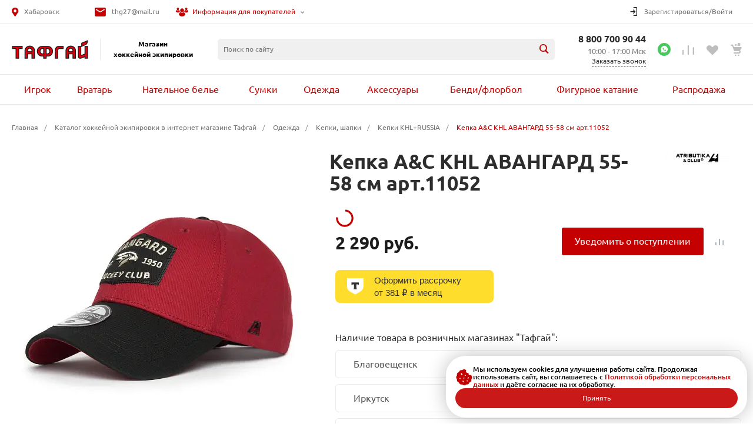

--- FILE ---
content_type: text/html; charset=UTF-8
request_url: https://toughguydv.ru/catalog/odezhda/kepki_shapki/kepki_khl_russia/kepka_a_c_khl_avangard_55_58_sm_art_11052/
body_size: 65167
content:
<!DOCTYPE html>
<html lang="ru">

<head>
        <title>Кепка A&C KHL АВАНГАРД 55-58 см арт.11052 купить за 2 290 руб. в интернет-магазине Тафгай</title>
    <meta http-equiv="Content-Type" content="text/html; charset=UTF-8" />
<meta name="keywords" content="Кепка A&amp;amp;C KHL АВАНГАРД 55-58 см арт.11052, магазин хоккей, товары для хоккея" />
<meta name="description" content="Кепка A&C KHL АВАНГАРД 55-58 см арт.11052 в наличии с доставкой! Купить кепка A&C KHL АВАНГАРД 55-58 см арт.11052 за 2290 руб в интернет-магазине Тафгай. Звоните! ☎ 8 800-700-90-44" />
<script data-skip-moving="true">(function(w, d, n) {var cl = "bx-core";var ht = d.documentElement;var htc = ht ? ht.className : undefined;if (htc === undefined || htc.indexOf(cl) !== -1){return;}var ua = n.userAgent;if (/(iPad;)|(iPhone;)/i.test(ua)){cl += " bx-ios";}else if (/Windows/i.test(ua)){cl += ' bx-win';}else if (/Macintosh/i.test(ua)){cl += " bx-mac";}else if (/Linux/i.test(ua) && !/Android/i.test(ua)){cl += " bx-linux";}else if (/Android/i.test(ua)){cl += " bx-android";}cl += (/(ipad|iphone|android|mobile|touch)/i.test(ua) ? " bx-touch" : " bx-no-touch");cl += w.devicePixelRatio && w.devicePixelRatio >= 2? " bx-retina": " bx-no-retina";if (/AppleWebKit/.test(ua)){cl += " bx-chrome";}else if (/Opera/.test(ua)){cl += " bx-opera";}else if (/Firefox/.test(ua)){cl += " bx-firefox";}ht.className = htc ? htc + " " + cl : cl;})(window, document, navigator);</script>


<link href="/bitrix/js/ui/design-tokens/dist/ui.design-tokens.min.css?175375500423463" type="text/css"  rel="stylesheet" />
<link href="/bitrix/js/ui/fonts/opensans/ui.font.opensans.min.css?17537550042320" type="text/css"  rel="stylesheet" />
<link href="/bitrix/js/main/popup/dist/main.popup.bundle.min.css?175375500228056" type="text/css"  rel="stylesheet" />
<link href="/bitrix/cache/css/s1/universe/page_b84ca020e7f9e680256ae732f410540e/page_b84ca020e7f9e680256ae732f410540e_v1.css?176957501181065" type="text/css"  rel="stylesheet" />
<link href="/bitrix/cache/css/s1/universe/template_747077bb68d8fbb0e089e8f0f4153e83/template_747077bb68d8fbb0e089e8f0f4153e83_v1.css?1769574460882445" type="text/css"  data-template-style="true" rel="stylesheet" />




<style>@font-face {font-family: 'Ubuntu';font-weight: 300;font-style: normal;font-display: swap;src: url('/upload/intec/constructor/fonts/fc5/fc5e711c1eac8604df9074acfeebe17d.eot#iefix');src: url('/upload/intec/constructor/fonts/fc5/fc5e711c1eac8604df9074acfeebe17d.eot#iefix') format('embedded-opentype'), url('/upload/intec/constructor/fonts/2a0/2a042026f39f1cbfa362102ce1259901.woff') format('woff'), url('/upload/intec/constructor/fonts/d93/d935dbc68bd12333f6e7d8b60b7cc6a5.ttf') format('truetype'); }@font-face {font-family: 'Ubuntu';font-weight: 300;font-style: italic;font-display: swap;src: url('/upload/intec/constructor/fonts/513/513c1adb4c16c48ae26ce9b4989a75f6.eot#iefix');src: url('/upload/intec/constructor/fonts/513/513c1adb4c16c48ae26ce9b4989a75f6.eot#iefix') format('embedded-opentype'), url('/upload/intec/constructor/fonts/808/8086e4ab8c1d7e7e59b9e07bfca0e2a1.woff') format('woff'), url('/upload/intec/constructor/fonts/6de/6de380ef427e2d837352a8c789533a14.ttf') format('truetype'); }@font-face {font-family: 'Ubuntu';font-weight: 400;font-style: normal;font-display: swap;src: url('/upload/intec/constructor/fonts/df4/df48e52c200eae86f343a6cec0e720b5.eot#iefix');src: url('/upload/intec/constructor/fonts/df4/df48e52c200eae86f343a6cec0e720b5.eot#iefix') format('embedded-opentype'), url('/upload/intec/constructor/fonts/eef/eef5e9370b6940fe0e4f000e3d92b662.woff') format('woff'), url('/upload/intec/constructor/fonts/0c1/0c130e65e8fb798e663d81d7b1b6b153.ttf') format('truetype'); }@font-face {font-family: 'Ubuntu';font-weight: 400;font-style: italic;font-display: swap;src: url('/upload/intec/constructor/fonts/5ba/5bae6127b18375f1c4416455a53b89d3.eot#iefix');src: url('/upload/intec/constructor/fonts/5ba/5bae6127b18375f1c4416455a53b89d3.eot#iefix') format('embedded-opentype'), url('/upload/intec/constructor/fonts/6f4/6f4d5ef9bed9f1872c6dcb0b311a3d01.woff') format('woff'), url('/upload/intec/constructor/fonts/27a/27a1645b7b49c51cfbd3083fb9708147.ttf') format('truetype'); }@font-face {font-family: 'Ubuntu';font-weight: 500;font-style: normal;font-display: swap;src: url('/upload/intec/constructor/fonts/7df/7dfe369450472204bd53767db11fa769.eot#iefix');src: url('/upload/intec/constructor/fonts/7df/7dfe369450472204bd53767db11fa769.eot#iefix') format('embedded-opentype'), url('/upload/intec/constructor/fonts/4c7/4c7b4869f04eb80b5fde98681e82ff20.woff') format('woff'), url('/upload/intec/constructor/fonts/b57/b57d0d48f22476af43909f5dbf155bd7.ttf') format('truetype'); }@font-face {font-family: 'Ubuntu';font-weight: 500;font-style: italic;font-display: swap;src: url('/upload/intec/constructor/fonts/602/602f62de9e940c0ffbe3f3de54a877ff.eot#iefix');src: url('/upload/intec/constructor/fonts/602/602f62de9e940c0ffbe3f3de54a877ff.eot#iefix') format('embedded-opentype'), url('/upload/intec/constructor/fonts/483/483747d95105f08e05f1757d65ecca71.woff') format('woff'), url('/upload/intec/constructor/fonts/5ca/5cab7b6f2ac325a2615f0a9d70e00a85.ttf') format('truetype'); }@font-face {font-family: 'Ubuntu';font-weight: 600;font-style: normal;font-display: swap;src: url('/upload/intec/constructor/fonts/d9b/d9bc4167cc303f8ad11343b8dfb2c4b2.eot#iefix');src: url('/upload/intec/constructor/fonts/d9b/d9bc4167cc303f8ad11343b8dfb2c4b2.eot#iefix') format('embedded-opentype'), url('/upload/intec/constructor/fonts/2da/2dab3c36eed876236fb30cc21e993320.woff') format('woff'), url('/upload/intec/constructor/fonts/6e8/6e8e0fc892ffdb275f3971f085e9586b.ttf') format('truetype'); }@font-face {font-family: 'Ubuntu';font-weight: 600;font-style: italic;font-display: swap;src: url('/upload/intec/constructor/fonts/996/996699a437cd2ad7772129142078aef8.eot#iefix');src: url('/upload/intec/constructor/fonts/996/996699a437cd2ad7772129142078aef8.eot#iefix') format('embedded-opentype'), url('/upload/intec/constructor/fonts/7a3/7a3a8aec3b36223e581eb30a640b3ee8.woff') format('woff'), url('/upload/intec/constructor/fonts/720/7209acfef17616b0e4a299e1bbbe2565.ttf') format('truetype'); }</style>
<style>.intec-button.intec-button-cl-common {
  background-color: #c50000;
  border-color: #c50000; }

.intec-button.intec-button-cl-common:hover, .intec-button.intec-button-cl-common.hover {
  background-color: #f80000;
  border-color: #f80000; }

.intec-button.intec-button-cl-common:active, .intec-button.intec-button-cl-common.active {
  background-color: #920000;
  border-color: #920000; }

.intec-button.intec-button-cl-common.intec-button-transparent {
  color: #c50000; }

.intec-button.intec-button-transparent {
  background-color: transparent; }

.intec-cl-text {
  color: #c50000 !important; }

.intec-cl-text-active:active {
  color: #c50000 !important; }

.intec-cl-text-active.active {
  color: #c50000 !important; }

.intec-cl-text-focus:focus {
  color: #c50000 !important; }

.intec-cl-text-hover:hover {
  color: #c50000 !important; }

.intec-cl-background {
  background-color: #c50000 !important;
  fill: #c50000 !important; }

.intec-cl-background-active:active {
  background-color: #c50000 !important; }

.intec-cl-background-focus:focus {
  background-color: #c50000 !important; }

.intec-cl-background-hover:hover {
  background-color: #c50000 !important; }

.intec-cl-background-dark {
  background-color: #920000 !important;
  fill: #920000 !important; }

.intec-cl-background-dark-active:active {
  background-color: #920000 !important; }

.intec-cl-background-dark-focus:focus {
  background-color: #920000 !important; }

.intec-cl-background-dark-hover:hover {
  background-color: #920000 !important; }

.intec-cl-background-light {
  background-color: #f80000 !important;
  fill: #f80000 !important; }

.intec-cl-background-light-active:active {
  background-color: #f80000 !important; }

.intec-cl-background-light-focus:focus {
  background-color: #f80000 !important; }

.intec-cl-background-light-hover:hover {
  background-color: #f80000 !important; }

.intec-cl-border {
  border-color: #c50000 !important; }

.intec-cl-border-light {
  border-color: #f80000 !important; }

.intec-cl-border-active:active {
  border-color: #c50000 !important; }

.intec-cl-border-focus:focus {
  border-color: #c50000 !important; }

.intec-cl-border-hover:hover {
  border-color: #c50000 !important; }

.intec-cl-border-light-hover:hover {
  border-color: #f80000 !important; }

.intec-cl-text-light {
  color: #f80000 !important; }

.intec-cl-text-light-active:active {
  color: #f80000 !important; }

.intec-cl-text-light-focus:focus {
  color: #f80000 !important; }

.intec-cl-text-light-hover:hover {
  color: #f80000 !important; }

.intec-cl-text-dark {
  color: #920000 !important; }

.intec-cl-text-dark-active:active {
  color: #920000 !important; }

.intec-cl-text-dark-focus:focus {
  color: #920000 !important; }

.intec-cl-text-dark-hover:hover {
  color: #920000 !important; }

.intec-cl-background-light {
  background-color: #f80000 !important;
  fill: #f80000 !important; }

.intec-cl-background-light-active:active {
  background-color: #f80000 !important; }

.intec-cl-background-light-focus:focus {
  background-color: #f80000 !important; }

.intec-cl-background-light-hover:hover {
  background-color: #f80000 !important; }

.intec-cl-svg svg {
  fill: #c50000 !important;
  stroke: #c50000 !important; }

.intec-tabs.nav-tabs > li.active > a, .intec-tabs.nav-tabs > li > a:focus, .intec-tabs.nav-tabs > li > a:hover {
  border-bottom-color: #c50000 !important;
  color: #c50000 !important; }

.intec-contest-checkbox.checked:after {
  background-color: #c50000 !important; }

.intec-content {
  max-width: 1740px; }

.intec-content .intec-content.intec-content-primary {
  max-width: 1740px; }

.intec-input.intec-input-checkbox input:checked + .intec-input-selector:before, .intec-input.intec-input-radio input:checked + .intec-input-selector:before {
  background: #c50000 !important; }

h1.intec-header {
  font-size: 20px; }

html {
  font-size: 16px;
  font-family: "Ubuntu", sans-serif; }

.intec-image-effect {
  opacity: 1;
  -webkit-transition: opacity 350ms ease-in-out;
  -moz-transition: opacity 350ms ease-in-out;
  -ms-transition: opacity 350ms ease-in-out;
  -o-transition: opacity 350ms ease-in-out;
  transition: opacity 350ms ease-in-out; }

.intec-image-effect:hover {
  opacity: 0.5; }

.intec-ui.intec-ui-control-alert.intec-ui-scheme-current {
  color: #c50000;
  background-color: #ffebeb;
  border-color: #ffd6d6; }

.intec-ui.intec-ui-control-button.intec-ui-scheme-current {
  border-color: #c50000;
  background-color: #c50000;
  color: #fff; }
  .intec-ui.intec-ui-control-button.intec-ui-scheme-current.intec-ui-mod-transparent {
    background-color: transparent;
    color: #c50000; }
  .intec-ui.intec-ui-control-button.intec-ui-scheme-current:hover, .intec-ui.intec-ui-control-button.intec-ui-scheme-current.intec-ui-state-hover, .intec-ui.intec-ui-control-button.intec-ui-scheme-current[data-ui-state="hover"] {
    border-color: #f80000;
    background-color: #f80000;
    color: #fff; }
  .intec-ui.intec-ui-control-button.intec-ui-scheme-current:focus, .intec-ui.intec-ui-control-button.intec-ui-scheme-current.intec-ui-state-focus, .intec-ui.intec-ui-control-button.intec-ui-scheme-current[data-ui-state="focus"] {
    border-color: #f80000;
    background-color: #f80000;
    color: #fff; }
  .intec-ui.intec-ui-control-button.intec-ui-scheme-current:active, .intec-ui.intec-ui-control-button.intec-ui-scheme-current.intec-ui-state-active, .intec-ui.intec-ui-control-button.intec-ui-scheme-current[data-ui-state="active"] {
    border-color: #920000;
    background-color: #920000;
    color: #fff; }
  .intec-ui.intec-ui-control-button.intec-ui-scheme-current:disabled, .intec-ui.intec-ui-control-button.intec-ui-scheme-current.intec-ui-state-disabled, .intec-ui.intec-ui-control-button.intec-ui-scheme-current[data-ui-state="disabled"] {
    border-color: #5f0000;
    background-color: #5f0000;
    color: #fff; }
  .intec-ui.intec-ui-control-button.intec-ui-scheme-current.intec-ui-mod-link {
    color: #5f5f5f;
    border-color: transparent;
    background-color: transparent; }
    .intec-ui.intec-ui-control-button.intec-ui-scheme-current.intec-ui-mod-link:hover, .intec-ui.intec-ui-control-button.intec-ui-scheme-current.intec-ui-mod-link.intec-ui-state-hover, .intec-ui.intec-ui-control-button.intec-ui-scheme-current.intec-ui-mod-link[data-ui-state="hover"] {
      color: #f80000; }
    .intec-ui.intec-ui-control-button.intec-ui-scheme-current.intec-ui-mod-link:focus, .intec-ui.intec-ui-control-button.intec-ui-scheme-current.intec-ui-mod-link.intec-ui-state-focus, .intec-ui.intec-ui-control-button.intec-ui-scheme-current.intec-ui-mod-link[data-ui-state="focus"] {
      color: #f80000; }
    .intec-ui.intec-ui-control-button.intec-ui-scheme-current.intec-ui-mod-link:active, .intec-ui.intec-ui-control-button.intec-ui-scheme-current.intec-ui-mod-link.intec-ui-state-active, .intec-ui.intec-ui-control-button.intec-ui-scheme-current.intec-ui-mod-link[data-ui-state="active"] {
      color: #920000; }
    .intec-ui.intec-ui-control-button.intec-ui-scheme-current.intec-ui-mod-link:disabled, .intec-ui.intec-ui-control-button.intec-ui-scheme-current.intec-ui-mod-link.intec-ui-state-disabled, .intec-ui.intec-ui-control-button.intec-ui-scheme-current.intec-ui-mod-link[data-ui-state="disabled"] {
      color: #9f9f9f; }

.intec-ui.intec-ui-control-checkbox.intec-ui-scheme-current.intec-ui-scheme-current .intec-ui-part-selector:before, .intec-ui.intec-ui-control-radiobox.intec-ui-scheme-current.intec-ui-scheme-current .intec-ui-part-selector:before, .intec-ui.intec-ui-control-switch.intec-ui-scheme-current.intec-ui-scheme-current .intec-ui-part-selector:before {
  background-color: #fff;
  color: #fff; }
  .intec-ui.intec-ui-control-checkbox.intec-ui-scheme-current.intec-ui-scheme-current input:checked + .intec-ui-part-selector, .intec-ui.intec-ui-control-radiobox.intec-ui-scheme-current.intec-ui-scheme-current input:checked + .intec-ui-part-selector, .intec-ui.intec-ui-control-switch.intec-ui-scheme-current.intec-ui-scheme-current input:checked + .intec-ui-part-selector, .intec-ui.intec-ui-control-checkbox.intec-ui-scheme-current.intec-ui-scheme-current.intec-ui-state-checked .intec-ui-part-selector, .intec-ui.intec-ui-control-radiobox.intec-ui-scheme-current.intec-ui-scheme-current.intec-ui-state-checked .intec-ui-part-selector, .intec-ui.intec-ui-control-switch.intec-ui-scheme-current.intec-ui-scheme-current.intec-ui-state-checked .intec-ui-part-selector, .intec-ui.intec-ui-control-checkbox.intec-ui-scheme-current.intec-ui-scheme-current[data-ui-state="checked"] .intec-ui-part-selector, .intec-ui.intec-ui-control-radiobox.intec-ui-scheme-current.intec-ui-scheme-current[data-ui-state="checked"] .intec-ui-part-selector, .intec-ui.intec-ui-control-switch.intec-ui-scheme-current.intec-ui-scheme-current[data-ui-state="checked"] .intec-ui-part-selector {
    border-color: #c50000;
    background-color: #c50000; }
    .intec-ui.intec-ui-control-checkbox.intec-ui-scheme-current.intec-ui-scheme-current input:checked + .intec-ui-part-selector:before, .intec-ui.intec-ui-control-radiobox.intec-ui-scheme-current.intec-ui-scheme-current input:checked + .intec-ui-part-selector:before, .intec-ui.intec-ui-control-switch.intec-ui-scheme-current.intec-ui-scheme-current input:checked + .intec-ui-part-selector:before, .intec-ui.intec-ui-control-checkbox.intec-ui-scheme-current.intec-ui-scheme-current.intec-ui-state-checked .intec-ui-part-selector:before, .intec-ui.intec-ui-control-radiobox.intec-ui-scheme-current.intec-ui-scheme-current.intec-ui-state-checked .intec-ui-part-selector:before, .intec-ui.intec-ui-control-switch.intec-ui-scheme-current.intec-ui-scheme-current.intec-ui-state-checked .intec-ui-part-selector:before, .intec-ui.intec-ui-control-checkbox.intec-ui-scheme-current.intec-ui-scheme-current[data-ui-state="checked"] .intec-ui-part-selector:before, .intec-ui.intec-ui-control-radiobox.intec-ui-scheme-current.intec-ui-scheme-current[data-ui-state="checked"] .intec-ui-part-selector:before, .intec-ui.intec-ui-control-switch.intec-ui-scheme-current.intec-ui-scheme-current[data-ui-state="checked"] .intec-ui-part-selector:before {
      background-color: #fff;
      color: #fff; }
  .intec-ui.intec-ui-control-checkbox.intec-ui-scheme-current.intec-ui-scheme-current:hover .intec-ui-part-selector, .intec-ui.intec-ui-control-radiobox.intec-ui-scheme-current.intec-ui-scheme-current:hover .intec-ui-part-selector, .intec-ui.intec-ui-control-switch.intec-ui-scheme-current.intec-ui-scheme-current:hover .intec-ui-part-selector, .intec-ui.intec-ui-control-checkbox.intec-ui-scheme-current.intec-ui-scheme-current.intec-ui-state-hover .intec-ui-part-selector, .intec-ui.intec-ui-control-radiobox.intec-ui-scheme-current.intec-ui-scheme-current.intec-ui-state-hover .intec-ui-part-selector, .intec-ui.intec-ui-control-switch.intec-ui-scheme-current.intec-ui-scheme-current.intec-ui-state-hover .intec-ui-part-selector, .intec-ui.intec-ui-control-checkbox.intec-ui-scheme-current.intec-ui-scheme-current[data-ui-state="hover"] .intec-ui-part-selector, .intec-ui.intec-ui-control-radiobox.intec-ui-scheme-current.intec-ui-scheme-current[data-ui-state="hover"] .intec-ui-part-selector, .intec-ui.intec-ui-control-switch.intec-ui-scheme-current.intec-ui-scheme-current[data-ui-state="hover"] .intec-ui-part-selector {
    border-color: #f80000;
    background-color: #f80000; }
    .intec-ui.intec-ui-control-checkbox.intec-ui-scheme-current.intec-ui-scheme-current:hover .intec-ui-part-selector:before, .intec-ui.intec-ui-control-radiobox.intec-ui-scheme-current.intec-ui-scheme-current:hover .intec-ui-part-selector:before, .intec-ui.intec-ui-control-switch.intec-ui-scheme-current.intec-ui-scheme-current:hover .intec-ui-part-selector:before, .intec-ui.intec-ui-control-checkbox.intec-ui-scheme-current.intec-ui-scheme-current.intec-ui-state-hover .intec-ui-part-selector:before, .intec-ui.intec-ui-control-radiobox.intec-ui-scheme-current.intec-ui-scheme-current.intec-ui-state-hover .intec-ui-part-selector:before, .intec-ui.intec-ui-control-switch.intec-ui-scheme-current.intec-ui-scheme-current.intec-ui-state-hover .intec-ui-part-selector:before, .intec-ui.intec-ui-control-checkbox.intec-ui-scheme-current.intec-ui-scheme-current[data-ui-state="hover"] .intec-ui-part-selector:before, .intec-ui.intec-ui-control-radiobox.intec-ui-scheme-current.intec-ui-scheme-current[data-ui-state="hover"] .intec-ui-part-selector:before, .intec-ui.intec-ui-control-switch.intec-ui-scheme-current.intec-ui-scheme-current[data-ui-state="hover"] .intec-ui-part-selector:before {
      background-color: #fff;
      color: #fff; }
  .intec-ui.intec-ui-control-checkbox.intec-ui-scheme-current.intec-ui-scheme-current input:focus + .intec-ui-part-selector, .intec-ui.intec-ui-control-radiobox.intec-ui-scheme-current.intec-ui-scheme-current input:focus + .intec-ui-part-selector, .intec-ui.intec-ui-control-switch.intec-ui-scheme-current.intec-ui-scheme-current input:focus + .intec-ui-part-selector, .intec-ui.intec-ui-control-checkbox.intec-ui-scheme-current.intec-ui-scheme-current.intec-ui-state-focus .intec-ui-part-selector, .intec-ui.intec-ui-control-radiobox.intec-ui-scheme-current.intec-ui-scheme-current.intec-ui-state-focus .intec-ui-part-selector, .intec-ui.intec-ui-control-switch.intec-ui-scheme-current.intec-ui-scheme-current.intec-ui-state-focus .intec-ui-part-selector, .intec-ui.intec-ui-control-checkbox.intec-ui-scheme-current.intec-ui-scheme-current[data-ui-state="focus"] .intec-ui-part-selector, .intec-ui.intec-ui-control-radiobox.intec-ui-scheme-current.intec-ui-scheme-current[data-ui-state="focus"] .intec-ui-part-selector, .intec-ui.intec-ui-control-switch.intec-ui-scheme-current.intec-ui-scheme-current[data-ui-state="focus"] .intec-ui-part-selector {
    border-color: #f80000;
    background-color: #f80000; }
    .intec-ui.intec-ui-control-checkbox.intec-ui-scheme-current.intec-ui-scheme-current input:focus + .intec-ui-part-selector:before, .intec-ui.intec-ui-control-radiobox.intec-ui-scheme-current.intec-ui-scheme-current input:focus + .intec-ui-part-selector:before, .intec-ui.intec-ui-control-switch.intec-ui-scheme-current.intec-ui-scheme-current input:focus + .intec-ui-part-selector:before, .intec-ui.intec-ui-control-checkbox.intec-ui-scheme-current.intec-ui-scheme-current.intec-ui-state-focus .intec-ui-part-selector:before, .intec-ui.intec-ui-control-radiobox.intec-ui-scheme-current.intec-ui-scheme-current.intec-ui-state-focus .intec-ui-part-selector:before, .intec-ui.intec-ui-control-switch.intec-ui-scheme-current.intec-ui-scheme-current.intec-ui-state-focus .intec-ui-part-selector:before, .intec-ui.intec-ui-control-checkbox.intec-ui-scheme-current.intec-ui-scheme-current[data-ui-state="focus"] .intec-ui-part-selector:before, .intec-ui.intec-ui-control-radiobox.intec-ui-scheme-current.intec-ui-scheme-current[data-ui-state="focus"] .intec-ui-part-selector:before, .intec-ui.intec-ui-control-switch.intec-ui-scheme-current.intec-ui-scheme-current[data-ui-state="focus"] .intec-ui-part-selector:before {
      background-color: #fff;
      color: #fff; }
  .intec-ui.intec-ui-control-checkbox.intec-ui-scheme-current.intec-ui-scheme-current:active .intec-ui-part-selector, .intec-ui.intec-ui-control-radiobox.intec-ui-scheme-current.intec-ui-scheme-current:active .intec-ui-part-selector, .intec-ui.intec-ui-control-switch.intec-ui-scheme-current.intec-ui-scheme-current:active .intec-ui-part-selector, .intec-ui.intec-ui-control-checkbox.intec-ui-scheme-current.intec-ui-scheme-current.intec-ui-state-active .intec-ui-part-selector, .intec-ui.intec-ui-control-radiobox.intec-ui-scheme-current.intec-ui-scheme-current.intec-ui-state-active .intec-ui-part-selector, .intec-ui.intec-ui-control-switch.intec-ui-scheme-current.intec-ui-scheme-current.intec-ui-state-active .intec-ui-part-selector, .intec-ui.intec-ui-control-checkbox.intec-ui-scheme-current.intec-ui-scheme-current[data-ui-state="active"] .intec-ui-part-selector, .intec-ui.intec-ui-control-radiobox.intec-ui-scheme-current.intec-ui-scheme-current[data-ui-state="active"] .intec-ui-part-selector, .intec-ui.intec-ui-control-switch.intec-ui-scheme-current.intec-ui-scheme-current[data-ui-state="active"] .intec-ui-part-selector {
    border-color: #920000;
    background-color: #920000; }
    .intec-ui.intec-ui-control-checkbox.intec-ui-scheme-current.intec-ui-scheme-current:active .intec-ui-part-selector:before, .intec-ui.intec-ui-control-radiobox.intec-ui-scheme-current.intec-ui-scheme-current:active .intec-ui-part-selector:before, .intec-ui.intec-ui-control-switch.intec-ui-scheme-current.intec-ui-scheme-current:active .intec-ui-part-selector:before, .intec-ui.intec-ui-control-checkbox.intec-ui-scheme-current.intec-ui-scheme-current.intec-ui-state-active .intec-ui-part-selector:before, .intec-ui.intec-ui-control-radiobox.intec-ui-scheme-current.intec-ui-scheme-current.intec-ui-state-active .intec-ui-part-selector:before, .intec-ui.intec-ui-control-switch.intec-ui-scheme-current.intec-ui-scheme-current.intec-ui-state-active .intec-ui-part-selector:before, .intec-ui.intec-ui-control-checkbox.intec-ui-scheme-current.intec-ui-scheme-current[data-ui-state="active"] .intec-ui-part-selector:before, .intec-ui.intec-ui-control-radiobox.intec-ui-scheme-current.intec-ui-scheme-current[data-ui-state="active"] .intec-ui-part-selector:before, .intec-ui.intec-ui-control-switch.intec-ui-scheme-current.intec-ui-scheme-current[data-ui-state="active"] .intec-ui-part-selector:before {
      background-color: #fff;
      color: #fff; }

.intec-ui.intec-ui-control-numeric.intec-ui-scheme-current .intec-ui-part-increment:hover, .intec-ui.intec-ui-control-numeric.intec-ui-scheme-current .intec-ui-part-decrement:hover {
  color: #c50000 !important; }

.intec-ui.intec-ui-control-tabs.intec-ui-scheme-current .intec-ui-part-tab:hover, .intec-ui.intec-ui-control-tabs.intec-ui-scheme-current .intec-ui-part-tab.active {
  border-color: #c50000; }

.intec-ui.intec-ui-control-tabs.intec-ui-view-1.intec-ui-scheme-current .intec-ui-part-tab.active {
  color: #c50000; }

.intec-ui.intec-ui-control-tabs.intec-ui-view-1.intec-ui-scheme-current .intec-ui-part-tab.active *:after {
  background-color: #c50000; }

.intec-ui.intec-ui-control-tabs.intec-ui-view-2.intec-ui-scheme-current .intec-ui-part-tab:hover, .intec-ui.intec-ui-control-tabs.intec-ui-view-2.intec-ui-scheme-current .intec-ui-part-tab.active {
  background-color: #c50000; }

.intec-ui.intec-ui-control-tabs.intec-ui-view-2.intec-ui-scheme-current .intec-ui-part-tab.active {
  -webkit-box-shadow: 0 6px 18px rgba(197, 0, 0, 0.42);
  -moz-box-shadow: 0 6px 18px rgba(197, 0, 0, 0.42);
  box-shadow: 0 6px 18px rgba(197, 0, 0, 0.42); }

.intec-ui-markup-text, [data-ui-markup="text"] {
  font-size: 16px; }

a, [data-ui-markup="a"], .intec-ui-markup-a {
  color: #c50000; }
  a:hover, [data-ui-markup="a"]:hover, .intec-ui-markup-a:hover, a:focus, [data-ui-markup="a"]:focus, .intec-ui-markup-a:focus {
    color: #f80000; }
    a:hover.intec-ui-mod-dashed, [data-ui-markup="a"]:hover.intec-ui-mod-dashed, .intec-ui-markup-a:hover.intec-ui-mod-dashed, a:focus.intec-ui-mod-dashed, [data-ui-markup="a"]:focus.intec-ui-mod-dashed, .intec-ui-markup-a:focus.intec-ui-mod-dashed, a:hover.intec-ui-mod-dotted, [data-ui-markup="a"]:hover.intec-ui-mod-dotted, .intec-ui-markup-a:hover.intec-ui-mod-dotted, a:focus.intec-ui-mod-dotted, [data-ui-markup="a"]:focus.intec-ui-mod-dotted, .intec-ui-markup-a:focus.intec-ui-mod-dotted {
      border-color: #f80000; }
  a:active, [data-ui-markup="a"]:active, .intec-ui-markup-a:active {
    color: #920000; }
    a:active.intec-ui-mod-dashed, [data-ui-markup="a"]:active.intec-ui-mod-dashed, .intec-ui-markup-a:active.intec-ui-mod-dashed, a:active.intec-ui-mod-dotted, [data-ui-markup="a"]:active.intec-ui-mod-dotted, .intec-ui-markup-a:active.intec-ui-mod-dotted {
      border-color: #920000; }

blockquote:before, [data-ui-markup="blockquote"]:before, .intec-ui-markup-blockquote:before {
  background-color: #c50000; }

ul > li:before, [data-ui-markup="ul"] > [data-ui-markup="li"]:before, .intec-ui-markup-ul > .intec-ui-markup-li:before {
  color: #c50000; }

ol > li:before, [data-ui-markup="ol"] > [data-ui-markup="li"]:before, .intec-ui-markup-ol > .intec-ui-markup-li:before {
  color: #c50000; }
</style>
<style>.ns-bitrix.c-menu.c-menu-horizontal-1 .menu-item.menu-item-default .menu-submenu .menu-submenu-item:hover > .menu-submenu-item-text, .ns-bitrix.c-menu.c-menu-horizontal-2 .menu-item .menu-submenu .menu-submenu-item:hover > .menu-submenu-item-text, .c-header.c-header-template-1 .widget-view.widget-view-desktop .widget-view-desktop-1 .widget-container-menu .ns-bitrix.c-menu.c-menu-horizontal-1 .menu-item:hover .menu-item-text-wrapper, .c-header.c-header-template-1 .widget-view.widget-view-desktop .widget-view-desktop-1 .widget-container-menu .ns-bitrix.c-menu.c-menu-horizontal-1 .menu-item.menu-item-active .menu-item-text-wrapper, .c-header.c-header-template-1 .widget-view.widget-view-desktop .widget-view-desktop-7 .widget-menu .ns-bitrix.c-menu.c-menu-horizontal-1 .menu-item:hover .menu-item-text-wrapper, .c-header.c-header-template-1 .widget-view.widget-view-desktop .widget-view-desktop-7 .widget-menu .ns-bitrix.c-menu.c-menu-horizontal-1 .menu-item.menu-item-active .menu-item-text-wrapper, .c-header.c-header-template-1 .widget-view.widget-view-desktop .widget-view-desktop-9 .widget-container-menu .ns-bitrix.c-menu.c-menu-horizontal-1 .menu-item:hover .menu-item-text-wrapper, .c-header.c-header-template-1 .widget-view.widget-view-desktop .widget-view-desktop-9 .widget-container-menu .ns-bitrix.c-menu.c-menu-horizontal-1 .menu-item.menu-item-active .menu-item-text-wrapper, .c-header.c-header-template-1 .widget-view.widget-view-fixed .widget-menu .ns-bitrix.c-menu.c-menu-horizontal-1 .menu-wrapper .menu-item:hover .menu-item-text-wrapper, .c-header.c-header-template-1 .widget-view.widget-view-fixed .widget-menu .ns-bitrix.c-menu.c-menu-horizontal-1 .menu-wrapper .menu-item.menu-item-active .menu-item-text-wrapper {
  color: #c50000 !important; }

.ns-bitrix.c-catalog-element.c-catalog-element-catalog-default-1 .catalog-element-property:before, .ns-bitrix.c-sale-order-ajax.c-sale-order-ajax-simple-1 .radio-inline:hover label:before, .ns-bitrix.c-sale-order-ajax.c-sale-order-ajax-simple-1 .radio-inline.radio-inline-checked label:before, .ns-bitrix.c-sale-order-ajax.c-sale-order-ajax-simple-1 .bx-sls .quick-location-tag, .ns-bitrix.c-sale-order-ajax.c-sale-order-ajax-simple-1 .bx-slst .quick-location-tag, .ns-bitrix.c-sale-order-ajax.c-sale-order-ajax-simple-1 .bx-soa-pp-item-container .bx-soa-pp-company:hover .bx-soa-pp-company-graf-container, .ns-bitrix.c-sale-order-ajax.c-sale-order-ajax-simple-1 .bx-soa-pp-item-container .bx-soa-pp-company.bx-selected .bx-soa-pp-company-graf-container, .ns-intec-universe.c-tags-list.c-tags-list-default .tags-list-item input[type=checkbox]:checked + .tags-list-item-button, .ns-intec-universe.c-tags-list.c-tags-list-default .tags-list-item-button:hover {
  background: #c50000 !important; }

.ns-bitrix.c-catalog-element.c-catalog-element-catalog-default-1 .catalog-element-gallery-preview[data-active=true], .ns-bitrix.c-catalog-element.c-catalog-element-catalog-default-1 .catalog-element-tab a:hover, .ns-bitrix.c-catalog-element.c-catalog-element-catalog-default-1 .catalog-element-tab a:focus, .ns-bitrix.c-catalog-element.c-catalog-element-catalog-default-1 .catalog-element-tab a:active, .ns-bitrix.c-catalog-element.c-catalog-element-catalog-default-1 .catalog-element-tab.active a, .ns-bitrix.c-catalog-element.c-catalog-element-catalog-default-2 .catalog-element-tab a:hover, .ns-bitrix.c-catalog-element.c-catalog-element-catalog-default-2 .catalog-element-tab a:focus, .ns-bitrix.c-catalog-element.c-catalog-element-catalog-default-2 .catalog-element-tab a:active, .ns-bitrix.c-catalog-element.c-catalog-element-catalog-default-2 .catalog-element-tab.active a, .ns-bitrix.c-sale-order-ajax.c-sale-order-ajax-simple-1 .radio-inline:hover label:before, .ns-bitrix.c-sale-order-ajax.c-sale-order-ajax-simple-1 .radio-inline.radio-inline-checked label:before, .ns-bitrix.c-sale-order-ajax.c-sale-order-ajax-simple-1 .bx-soa-pp-item-container .bx-soa-pp-company:hover .bx-soa-pp-company-graf-container, .ns-bitrix.c-sale-order-ajax.c-sale-order-ajax-simple-1 .bx-soa-pp-item-container .bx-soa-pp-company.bx-selected .bx-soa-pp-company-graf-container, .c-smart-filter.c-smart-filter-horizontal-2 [data-property-type=checkbox-picture] .smart-filter-property-value input:checked + .smart-filter-property-value-picture-wrap, .c-smart-filter.c-smart-filter-horizontal-2 [data-property-type=checkbox-text-picture] .smart-filter-property-value input:checked + .smart-filter-property-value-picture-wrap {
  border-color: #c50000 !important; }

.ns-bitrix.c-catalog-section.c-catalog-section-catalog-text-1 .catalog-section-item-purchase-button.catalog-section-item-purchase-button-add[data-basket-state="processing"], .ns-bitrix.c-catalog-section.c-catalog-section-catalog-list-1 .catalog-section-item-purchase-button.catalog-section-item-purchase-button-add[data-basket-state="processing"], .ns-bitrix.c-catalog-section.c-catalog-section-catalog-tile-1 .catalog-section-item-purchase-button.catalog-section-item-purchase-button-add[data-basket-state="processing"], .ns-bitrix.c-catalog-section.c-catalog-section-products-additional-1 .api-ui-switch.api-ui-switch-active .api-ui-switch-control, .ns-bitrix.c-sale-order-ajax.c-sale-order-ajax-simple-1 .bx-sls .quick-location-tag:hover, .ns-bitrix.c-sale-order-ajax.c-sale-order-ajax-simple-1 .bx-slst .quick-location-tag:hover {
  background: #f80000 !important; }
/** Old **/
.sale-icons a.sale-icons-item:hover .sale-icons-icon, .sale-icons a.sale-icons-item.hover .sale-icons-icon, .sale-icons a.sale-icons-item:active .sale-icons-icon, .sale-icons a.sale-icons-item.active .sale-icons-icon, .intec-sections-tile > div:hover .intec-section-name, .menu.menu-horizontal .menu-item.menu-item-default .menu-submenu .menu-submenu-item:hover > .menu-submenu-item-text, .widget-catalog-categories .widget-catalog-categories-tabs .widget-catalog-categories-tab a:hover, .widget-catalog-categories .widget-catalog-categories-tabs .widget-catalog-categories-tab.active a, .c-widget.c-widget-products-1 .widget-tab:hover .widget-tab-text, .c-widget.c-widget-products-1 .widget-tab.active .widget-tab-text, .widget-catalog-categories .widget-catalog-categories-desktop .widget-catalog-categories-navigation .widget-catalog-categories-navigation-next:hover, .widget-catalog-categories .widget-catalog-categories-desktop .widget-catalog-categories-navigation .widget-catalog-categories-navigation-previous:hover, .widget-reviews .widget-reviews-view.widget-reviews-view-slider .widget-reviews-navigation .widget-reviews-navigation-next:hover, .widget-reviews .widget-reviews-view.widget-reviews-view-slider .widget-reviews-navigation .widget-reviews-navigation-previous:hover, .widget-news .widget-news-view.widget-news-view-extend .widget-news-navigation .widget-news-navigation-next:hover, .widget-news .widget-news-view.widget-news-view-extend .widget-news-navigation .widget-news-navigation-previous:hover, .footer-menu a.child-link.active, .bx-filter .bx-filter-popup-result a, .intec-button.intec-button-link, .intec-sections-list .intec-section-name:hover, .intec-sections-list .intec-subsection:hover, .intec-sections-list .intec-subsection:hover span, .intec-catalog-section-tile .price-block .element-buys, .intec-min-button.added, .intec-catalog-section-tile .catalog-section-element .intec-min-button:hover, .intec-min-button.add:hover, .intec-catalog-section .element-properties li, .intec-like:hover, .intec-like.hover, .intec-like:active, .intec-like.added, .intec-compare.glyph-icon-compare:hover, .intec-compare.glyph-icon-compare.hover, .intec-compare.glyph-icon-compare:active, .intec-compare.glyph-icon-compare.active, .intec-item-detail .show-all-characteristics, .contacts .contacts-offices .contacts-office .contacts-information-section.contacts-contacts .contacts-email a:hover .active.widget-reviews .widget-reviews-mobile .widget-reviews-view.widget-reviews-view-blocks-2 .widget-reviews-item .widget-reviews-item-header .widget-reviews-item-name, .bx_compare .table_compare table tr td a, .news-list-filter .news-list-filter-button.news-list-filter-button-active, .news-list-filter .news-list-filter-button:hover, .bx_ordercart .bx_ordercart_order_table_container tbody td.control .delay-item:hover, .bx_ordercart .bx_ordercart_order_table_container tbody td.control .to-cart-item:hover, .bx-soa-editstep, .bx-soa-item-title a, .subscribe-block .email-block-subscribe .subscribe-info:before, .project .project-services .project-service .project-service-information .project-service-name, .widget-reviews .widget-reviews-mobile .widget-reviews-view.widget-reviews-view-blocks-2 .widget-reviews-item .widget-reviews-item-header .widget-reviews-item-name, .intec-certificates.desktop-template.template-tiles .intec-certificates_item:hover .intec-certificates_name, .intec-sections-tile-1 > div:hover .intec-section-name, .intec-certificates.desktop-template.template-tiles .intec-certificates_item:hover .intec-certificates_name, .header .header-desktop .header-content .header-content-menu .menu.menu-horizontal .menu-wrapper .menu-item:hover .menu-item-text .menu-item-text-wrapper, .header .header-desktop .header-content .header-content-menu .menu.menu-horizontal .menu-wrapper .menu-item.menu-item-active .menu-item-text .menu-item-text-wrapper, .intec-item-detail .item-bind-items .item-bind-items-list .owl-nav .owl-prev:hover, .intec-item-detail .item-bind-items .item-bind-items-list .owl-nav .owl-next:hover, .bx-filter .bx-filter-popup-result a, .intec-panel-sort .sort-value.sort-state-active a, .header.with-banner .header-desktop .header-static .header-content .header-content-phone .header-content-phone-call .header-content-phone-call-wrapper:hover, .header.with-banner[data-banner-color=black] .header-desktop .header-info .header-info-button:hover .header-info-button-text, .header.with-banner[data-banner-color=black] .header-desktop .header-static .header-content .header-info-button:hover .header-info-button-text, .header.with-banner[data-banner-color=black] .header-static .intec-search-icon:hover, .header.with-banner[data-banner-color=white] .header-desktop .header-info .header-info-social:hover, .header.with-banner .header-desktop .header-static .menu.menu-horizontal .menu-item:hover .menu-item-text:hover, .header.with-banner .header-desktop .header-static .menu.menu-horizontal .menu-item.menu-item-active .menu-item-text, .header .header-desktop .header-static .header-info .header-info-button .header-info-button-icon, .header .header-desktop .header-static .header-content .header-info-button .header-info-button-icon, .c-rate.c-rate-template-1 .owl-carousel .owl-nav .owl-next:hover, .c-rate.c-rate-template-1 .owl-carousel .owl-nav .owl-prev:hover, .c-certificates.c-certificates-template-1 .widget-element:hover .widget-element-name, .c-header.c-header-template-1[data-transparent = 'false'] .widget-view.widget-view-desktop .widget-panel .ns-bitrix.c-search-title.c-search-title-popup-1 .search-title-button:hover .search-title-button-icon, .c-header.c-header-template-1[data-transparent = 'false'] .widget-view.widget-view-desktop .widget-panel .ns-bitrix.c-search-title.c-search-title-popup-1 .search-title-button:hover .search-title-button-text, .c-header.c-header-template-1[data-transparent = 'false'] .widget-view.widget-view-desktop .widget-panel .widget-panel-button:hover .widget-panel-button-icon, .c-header.c-header-template-1[data-transparent = 'false'] .widget-view.widget-view-desktop .widget-panel .widget-panel-button:hover .widget-panel-button-text {
  color: #c50000 !important; }

.ns-bitrix.c-catalog-element.c-catalog-element-catalog-default-1 .catalog-element-gallery-picture[data-active=true], .widget-catalog-categories .widget-catalog-categories-tabs .widget-catalog-categories-tab a:hover, .widget-catalog-categories .widget-catalog-categories-tabs .widget-catalog-categories-tab.active a, .widget-catalog-categories .widget-catalog-categories-dots .owl-dot.active, .c-widget.c-widget-products-1 .widget-tab:hover .widget-tab-text, .c-widget.c-widget-products-1 .widget-tab.active .widget-tab-text, .c-widget.c-widget-products-1 .owl-dots .owl-dot.active, .c-widget.c-widget-products-2 .owl-dots .owl-dot.active, .c-rate.c-rate-template-1 .owl-carousel .owl-dot.active, .news-list-slider .slider-dots .owl-dot .slider-dot:hover, .news-list-slider .slider-dots .owl-dot.active .slider-dot, .intec-item-detail .slider-item.active, .bx_compare .bx_sort_container .sortbutton.current, .bx_compare .bx_sort_container .sortbutton:hover, .bx_ordercart .bx_sort_container a.current, .bx-soa-section.bx-selected, .bx-soa-pp-company.bx-selected .bx-soa-pp-company-graf-container, .news-list-slider-cb .slider-dots .owl-dot .slider-dot:hover, .news-list-slider-cb .slider-dots .owl-dot.active .slider-dot, .ns-bitrix.c-catalog-section.c-catalog-section-catalog-tile-2 .catalog-section-item-offers-property-extended-value[data-state=selected] .catalog-section-item-offers-property-extended-value-image {
  border-color: #c50000 !important; }

.arrow-right {
  border-right: 25px solid #c50000 !important; }

.sale-icons a.sale-icons-item:hover .sale-icons-count, .sale-icons a.sale-icons-item.hover .sale-icons-count, .sale-icons a.sale-icons-item:active .sale-icons-count, .sale-icons a.sale-icons-item.active .sale-icons-count, .widget-catalog-categories .widget-catalog-categories-dots .owl-dot.active, .c-widget.c-widget-products-1 .owl-dots .owl-dot.active, .c-widget.c-widget-products-2 .owl-dots .owl-dot.active, .c-rate.c-rate-template-1 .owl-carousel .owl-dot.active, .intec-news-sections.template-chess .intec-news-sections_item:hover .intec-news-sections_name, .intec-news-sections.template-puzzle .intec-news-sections_item:hover .intec-news-sections_name, .intec-news-sections.template-tiles .intec-news-sections_item:hover .intec-news-sections_name, input[type=checkbox]:checked + span, .ask-question-container .ask-question-title:after {
  background-color: #920000; }

.intec-catalog-section-tile .price-block .element-buys.active, .intec-catalog-section-tile .price-block .element-buys.added, .share-products-block .products-element .price-block .price .element-buy.active, .news-list-slider .slider-dots .owl-dot.active .slider-dot, .bx-filter .body-filter .bx-filter-parameters-box .bx-filter-popup-result, .news-list-slider .slider-dots .owl-dot .slider-dot:hover, .intec-item-detail .properties-list > li:before, .intec-bt-button, .news-list-slider:hover .slider-wrapper .owl-nav .owl-prev:hover, .news-list-slider:hover .slider-wrapper .owl-nav .owl-next:hover, .widget-reviews .widget-reviews-view.widget-reviews-view-slider .widget-reviews-dots .owl-dot.active, .widget-news .widget-news-view.widget-news-view-extend .widget-news-dots .owl-dot.active, .owl-carusel-gallery.owl-theme .owl-dots .owl-dot.active span, .owl-carusel-gallery.owl-theme .owl-dots .owl-dot:hover span, .carusel-products.owl-theme .owl-dots .owl-dot.active span, .carusel-products.owl-theme .owl-dots .owl-dot:hover span, .widget-flying-basket .flying-basket-mobile-buttons-wrap .flying-basket_button_count, .bx_forgotpassword_page .description:before, .bx_registration_page .registration-info:before, .news-list-slider-cb:hover .slider-wrapper .owl-nav .owl-prev:hover, .news-list-slider-cb:hover .slider-wrapper .owl-nav .owl-next:hover, .news-list-slider-cb .slider-dots .owl-dot .slider-dot:hover, .news-list-slider-cb .slider-dots .owl-dot.active .slider-dot, .subscribe-block .checkbox input[type=checkbox]:checked + label:after, .news-list.news-list-blocks-2 .news-list-item.news-list-item-first .news-list-item-wrapper:hover .news-list-name-wrapper, .binded-products .owl-dots .owl-dot.active, .binded-products .owl-dots .owl-dot:hover, .loading-container.active, .c-categories.c-categories-template-3 .widget-element:hover .widget-element-name-wrapper, .c-smart-filter.c-smart-filter-horizontal-1 [data-property-type='checkbox'] input[type=checkbox]:checked + span, .c-smart-filter.c-smart-filter-vertical-1 [data-property-type=checkbox][data-property-view=default] .smart-filter-property-value input:checked + .smart-filter-property-value-text, .c-smart-filter.c-smart-filter-vertical-1 [data-property-type=checkbox][data-property-view=block] .smart-filter-property-value input:checked + .smart-filter-property-value-text, .c-smart-filter.c-smart-filter-vertical-1 [data-property-type=checkbox][data-property-view=tile] .smart-filter-property-value input:checked + .smart-filter-property-value-text, .c-smart-filter.c-smart-filter-horizontal-1 [data-property-type=checkbox] .smart-filter-property-value input:checked + .smart-filter-property-value-text, .c-smart-filter.c-smart-filter-vertical-1 [data-property-type=checkbox-text-picture] input:checked + .smart-filter-property-value-text-picture, .ns-intec-universe.basket-lite.basket-lite-template-1 .basket-lite-mobile-button-count {
  background-color: #c50000 !important; }

.intec-bt-button {
  text-shadow: 0 1px 0 #c50000 !important; }

.intec-bt-button:hover {
  background-color: #f80000 !important; }

.contacts .contacts-offices .contacts-office .contacts-information-section.contacts-contacts .contacts-email a, .widget-reviews .widget-reviews-view.widget-reviews-view-slider .widget-reviews-dots .owl-dot.active, .widget-news .widget-news-view.widget-news-view-extend .widget-news-dots .owl-dot.active, .project .project-services .project-service .project-service-information .project-service-name, .checkbox input[type=checkbox]:checked + label:after, .intec-item-detail .sku-property-value:hover, .intec-item-detail .sku-property-value.active, .news-list-slider-cb .slider-dots .owl-dot .slider-dot:hover, .news-list-slider-cb .slider-dots .owl-dot.active .slider-dot, .binded-products .owl-dots .owl-dot.active, .binded-products .owl-dots .owl-dot:hover, .c-smart-filter.c-smart-filter-horizontal-1 [data-property-type=checkbox] .smart-filter-property-value input:checked + .smart-filter-property-value-text {
  border-color: #c50000 !important; }

.widget-articles-content .widget-articles .element-big:hover .element-wrapper .header span {
  background-color: #c50000 !important; }

.c-catalog-set-constructor-default .api-ui-switch.api-ui-switch-active .api-ui-switch-control {
  background: #c50000 !important; }

.c-services.c-services-template-3 .widget-element-text-wrapper, .c-advantages.c-advantages-template-4 .widget-element-name:hover .widget-element-name-wrap, .c-services.c-services-template-5 .widget-element .widget-element-name-text {
  -webkit-box-shadow: -5px 0 0 5px #c50000, 5px 0 0 5px #c50000 !important;
  -moz-box-shadow: -5px 0 0 5px #c50000, 5px 0 0 5px #c50000 !important;
  box-shadow: -5px 0 0 5px #c50000, 5px 0 0 5px #c50000 !important; }

.c-advantages.c-advantages-template-4 .widget-element-name:hover .widget-element-name-wrap, .c-categories.c-categories-template-6 .widget-element:hover .widget-element-name {
  background: #c50000 !important; }

.c-categories.c-categories-template-8 .widget-element:hover .widget-element-name {
  background: #c50000 !important; }

.c-shares.c-shares-template-3 .widget-element .widget-element-name-wrapper-2 {
  -webkit-box-shadow: -5px 0 0 5px #c50000, 5px 0 0 5px #c50000 !important;
  -moz-box-shadow: -5px 0 0 5px #c50000, 5px 0 0 5px #c50000 !important;
  box-shadow: -5px 0 0 5px #c50000, 5px 0 0 5px #c50000 !important;
  background: #c50000 !important; }

.c-advantages.c-advantages-template-11 .widget-item:hover .widget-item-counter {
  color: #c50000 !important; }
</style>



<style>
    .c-widget-buttontop .widget-button {
        border-radius:10px;
    }
</style>

    
    <meta property="og:image" content="http://toughguydv.ru/images/ogFBimage.jpg" />
    <meta property="og:image:url" content="http://toughguydv.ru/images/ogFBimage.jpg" />
    <meta property="vk:image" content="http://toughguydv.ru/images/ogVKimage.jpg" />
    <meta property="vk:image:url" content="http://toughguydv.ru/images/ogVKimage.jpg" />
    <meta property="og:title" content="Тафгай — интернет-магазин хоккейной экипировки" />
    <meta property="og:description" content="Покупайте хоккейную экипировку и все для хоккея в интернет-магазине Тафгай!" />
    <link rel="image_src" href="http://toughguydv.ru/images/ogVKimage.jpg" />
    <meta property="og:type" content="article" />
    <meta property="og:image:width" content="1080" />
    <meta property="og:image:height" content="565" />
    <meta property="vk:image:width" content="1080" />
    <meta property="vk:image:height" content="482" />

    <meta name="viewport" content="user-scalable=yes, initial-scale=1.0, maximum-scale=5.0, width=device-width">
    <meta name="format-detection" content="telephone=no">


    <link rel="apple-touch-icon" sizes="180x180" href="/images/favicon/apple-touch-icon.png">
    <link rel="icon" type="image/png" sizes="32x32" href="/images/favicon/favicon-32x32.png">
    <link rel="icon" type="image/png" sizes="16x16" href="/images/favicon/favicon-16x16.png">
    <link rel="shortcut icon" href="/images/favicon/favicon.ico" type="image/x-icon">
    <link rel="manifest" href="/images/favicon/site.webmanifest">
    <link rel="mask-icon" href="/images/favicon/safari-pinned-tab.svg">
    <meta name="msapplication-TileColor" content="#373338">
    <meta name="theme-color" content="#373338">

                


    
    

    
    <meta name="yandex-verification" content="497f0d0f1b44190c" /> <!-- Метрика -->

    <!-- Global site tag (gtag.js) - Google Analytics -->
            <!-- Global site tag (gtag.js) - Google Analytics -->

    <meta name="google-site-verification" content="30i7bvfqVQbpQ-9iYmB4brc7QmbeL5MdCX-opbG-nQY" />

    <!-- Facebook Pixel Code -->
        <!-- End Facebook Pixel Code -->

    <!-- Yandex.Metrika counter -->
        <!-- /Yandex.Metrika counter -->
    </head>

<body class="public intec-adaptive">
        
            <div class="intec-template">
        <div class="intec-template-content">
            <div class="intec-template-content-wrapper">                <div class="intec-template-header">
                                                                                                                                        <div id="i-0-intec-universe-sale-basket-small-notifications-1-gnX3eXtwM0n-" class="ns-intec-universe c-sale-basket-small c-sale-basket-small-notifications-1">
        <div class="sale-basket-small-content">
            <div class="sale-basket-small-products" data-role="container">
                            </div>
        </div>
    </div>
                                                                                                            

    <div class="widget c-widget c-widget-buttontop" id="i-1-intec-universe-widget-buttontop-d1lqBc7LJePo">
        <div class="widget-button intec-cl-background intec-cl-background-light-hover" data-role="button"></div>
    </div>

        <div style="background-color: #f8f9fb;">    <div id="i-2-intec-universe-main-header-template-1-dZcvT5yLZEp0" class="widget c-header c-header-template-1" data-transparent="false">    <div class="widget-content">
                    <div class="widget-view widget-view-desktop">
                                                <div class="widget-view-desktop-1">
            <div class="widget-panel">
            <div class="intec-content intec-content-visible intec-content-primary">
                <div class="intec-content-wrapper">
                    <div class="widget-panel-wrapper">
                        <div class="intec-grid intec-grid-wrap intec-grid-a-h-center intec-grid-a-v-center intec-grid-i-h-20 intec-grid-i-v-5">                                                                                        <div class="widget-panel-items-wrap intec-grid-item-auto">
                                    <div class="widget-panel-items">
                                        <div class="widget-panel-items-wrapper">
                                                                                                                                                <div class="widget-panel-item">
        <a data-fancybox id="city_choice" class="city-change header-city-change widget-panel-item-wrapper intec-grid intec-grid-a-v-center" data-options="{&quot;touch&quot; : false}" data-src="#city-slelect-content" href="javascript:void(0);">
            <div class="widget-panel-item-icon intec-grid-item-auto fas fa-map-marker-alt intec-cl-text"></div>
            <div class="widget-panel-item-text intec-grid-item-auto">
                Хабаровск            </div>
        </a>
    </div>
                                                    <div class="widget-panel-item">
        <div class="widget-panel-item-wrapper intec-grid intec-grid-a-v-center">
            <div class="widget-panel-item-icon intec-grid-item-auto intec-ui-icon intec-ui-icon-mail-1 intec-cl-text"></div>
            <a href="mailto:thg27@mail.ru" class="widget-panel-item-text intec-grid-item-auto">
                thg27@mail.ru            </a>
        </div>
    </div>
                                                                                    </div>
                                    </div>
                                </div>
                            
														<!-- menu at \universe\components\intec.universe\main.header\template.1\templates\desktop\template.1\view.php -->
														
<div class="hover-menu">
<span class="menu-title">Информация для покупателей <i class="ri-arrow-drop-down-line"></i></span>
<ul class="menu-list">

			<li><a href="/company/">О компании</a></li>
	
			<li><a href="/help/buys/shipping/">Доставка и оплата</a></li>
	
			<li><a href="/help/loyalty-program/">Программа лояльности</a></li>
	
			<li><a href="/help/faq">Часто задаваемые вопросы</a></li>
	
			<li><a href="/company/articles/">Правила подбора экипировки</a></li>
	
			<li><a href="/services/">Услуги</a></li>
	
			<li><a href="/contacts/">Контакты</a></li>
	

</ul>
</div>



														                            <div class="intec-grid-item"></div>
                                                                                                                    <div class="widget-panel-buttons-wrap intec-grid-item-auto">
                                    <div class="widget-panel-buttons">
                                        <div class="widget-panel-buttons-wrapper">
                                                                                                                                        <!--noindex-->
<div class="widget-authorization-panel" id="i-3-bitrix-system-auth-form-panel-iIjGFB3HxHmm">
    <!--'start_frame_cache_Rjxcld'-->                    <div class="widget-panel-button" data-action="login">
                <div class="widget-panel-button-wrapper intec-grid intec-grid-a-v-center intec-cl-text-hover">
                    <div class="widget-panel-button-icon intec-grid-item-auto glyph-icon-login_2"></div>
                    <div class="widget-panel-button-text intec-grid-item-auto">
                        Зарегистироваться/Войти                    </div>
                </div>
            </div>
            <!--'end_frame_cache_Rjxcld'-->            <div class="widget-authorization-modal" data-role="modal">
            						<!--noindex-->
<div class="ns-bitrix c-system-auth-authorize c-system-auth-register-popup-2-new">
  <div class="system-auth-register-registration-text">
    После регистрации на сайте вам доступно: история покупок, состояние заказов, участие в акциях и дисконтной программе    <br>
    <a href="/help/loyalty-program/">Подробно о дисконтной программе</a>  </div>
  <div class="system-auth-register-form intec-ui-form">
    <form method="POST" class="jqValidate" action="/personal/profile/?register=yes">
              <input type="hidden" name="KEY" value="2d5e6ea7868b9bd47974cbd3521ad285">
      <input type="hidden" name="sessid" id="sessid_5" value="685d78beaf19a9b2789434d7e5fe3f54" />      <input type="hidden" name="AUTH_FORM" value="Y">      <input type="hidden" name="TYPE" value="REGISTRATION">              <input type="hidden" name="backurl" value="/catalog/odezhda/kepki_shapki/kepki_khl_russia/kepka_a_c_khl_avangard_55_58_sm_art_11052/">                  
      <div class="system-auth-register-form-fields intec-ui-form-fields">
        <div class="system-auth-register-form-field intec-ui-form-field intec-ui-form-field-required">
          <div class="intec-ui-form-field-title">
            Имя          </div>
          <div class="intec-ui-form-field-content ">
            <input type="text" class="required intec-ui intec-ui-control-input intec-ui-mod-block intec-ui-mod-round-3 intec-ui-size-2" name="REGISTER[NAME]" value="" size="30" data-role="input" required="">          </div>
        </div>
        <div class="system-auth-register-form-field intec-ui-form-field intec-ui-form-field-required">
          <div class="intec-ui-form-field-title">
            Фамилия          </div>
          <div class="intec-ui-form-field-content">
            <input type="text" class="required intec-ui intec-ui-control-input intec-ui-mod-block intec-ui-mod-round-3 intec-ui-size-2" name="REGISTER[LAST_NAME]" value="" size="30" data-role="input" required="">          </div>
        </div>
        <div class="system-auth-register-form-field intec-ui-form-field intec-ui-form-field-required">
          <div class="intec-ui-form-field-title">
            Номер телефона          </div>
          <div class="intec-ui-form-field-content">
            <input type="text" class="required phone intec-ui intec-ui-control-input intec-ui-mod-block intec-ui-mod-round-3 intec-ui-size-2" name="REGISTER[PHONE_NUMBER]" value="" size="12" autocomplete="off" data-role="input" onchange="PhoneAsLogin()" required="">
            <input type="hidden" name="REGISTER[LOGIN]" value="" data-role="input">          </div>
        </div>
        <div style="display: none;"
             class="system-auth-register-form-field system-auth-register-form-field-activation-code intec-ui-form-field">
          <div class="intec-ui-form-field-title">
            Код активации
          </div>
            <div
                class="smart-captcha"
                data-sitekey="ysc1_vdQ8pZszwV4UA9zxwoj744Qr0tYt51kQBZPpB3kUb77122ca"
                style="margin-bottom: 10px; height: 102px;"
            ></div>
          <div class="intec-ui-form-field-content">
            <input type="text" class="requiredCode intec-ui intec-ui-control-input intec-ui-mod-block intec-ui-mod-round-3 intec-ui-size-2" name="REGISTER[ACTIVATION_CODE]" value="" autocomplete="off" data-role="input" required="">            <button type="button" class="get-confirm-code intec-ui intec-ui-control-button intec-ui-mod-round-3 intec-ui-scheme-current intec-ui-size-2" name="GET_ACTIVATION_CODE">
              Получить код
            </button>
            <button type="submit" role="button"  class="check-confirm-code sms-code-btn intec-ui intec-ui-control-button intec-ui-mod-round-3 intec-ui-scheme-current intec-ui-size-2" style="display: none;" name="CHECK_ACTIVATION_CODE">Подтвердить код
            </button>
          </div>
          <div class="form-field-activation-code-result"></div>
				</div>

									<div class="system-auth-register-form-field intec-ui-form-field">
						<div class="intec-grid-item-auto">
							<label class="intec-ui intec-ui-control-checkbox intec-ui-scheme-current">
								<input type="checkbox" name="REGISTER[UF_USE_BONUSES]" value="Y" />
								<span class="intec-ui-part-selector"></span>
								<span class="intec-ui-part-content">
								Хочу участвовать в бонусной программе							</span>
							</label>
						</div>
					</div>

					<div style="display: none" class="system-auth-register-form-use-bonuses">
						<div class="system-auth-register-form-field intec-ui-form-field">
							<div class="intec-ui-form-field-title">
								Дата рождения							</div>
							<div class="intec-ui-form-field-content">
								<input type="text" class="intec-ui intec-ui-control-input intec-ui-mod-block intec-ui-mod-round-3 intec-ui-size-2" name="REGISTER[PERSONAL_BIRTHDAY]" value="" data-role="input" autocomplete="off">							</div>
						</div>

						<div class="main-register-form-text">
							Нажмимая на кнопку “Зарегистрироваться” вы даете согласие на участие в бонусной программе						</div>
					</div>
				
              <label class="intec-ui intec-ui-control-checkbox intec-ui-scheme-current">
                  <input name="confirm" type="checkbox" required/>
                  <span class="intec-ui-part-selector"></span>
                  <span class="intec-ui-part-content">Я согласен(а) на <a href="/company/consent/" target="_blank">обработку персональных данных</a></span>
              </label>
			</div>

      <div class="system-auth-register-form-buttons">
        <input type="submit" class="system-auth-register-form-button intec-ui intec-ui-control-button intec-ui-mod-round-3 intec-ui-scheme-current intec-ui-size-2" name="register_submit_button" value="Зарегистрироваться">      </div>
    </form>

  </div>
      <div class="system-auth-register-registration">
      <a class="system-auth-register-registration-button intec-ui intec-ui-control-button intec-ui-mod-round-3 intec-ui-scheme-current intec-ui-size-2" href="/personal/profile/?login=yes">Авторизация</a>      <div class="system-auth-register-login-text">
        По Email или номеру телефона      </div>
    </div>
  </div>
<!--/noindex-->

        </div>
                                </div>
<!--/noindex-->
                                                                                    </div>
                                    </div>
                                </div>
                                                    </div>                    </div>
                </div>
            </div>
        </div>
                <div class="widget-container">
            <div class="intec-content intec-content-visible intec-content-primary">
                <div class="intec-content-wrapper">
                    <div class="widget-container-wrapper intec-grid intec-grid-nowrap intec-grid-a-h-start intec-grid-a-v-center intec-grid-i-h-10">                                                    <div class="widget-container-logotype-wrap intec-grid-item-auto">
                                <a class="widget-container-item widget-container-logotype intec-image" href="/">                                    <div class="intec-aligner"></div>
                                    <div style="display:inline-block;width:100%;vertical-align:middle">
 <img alt="Логотип" src="/upload/medialibrary/e79/e791ee6cc0ad934a57e903b5a66ac9b9.png">
</div><br>                                </a>                            </div>
                                                                            <div class="widget-container-tagline-wrap intec-grid-item-auto">
                                <div class="widget-container-item widget-container-tagline">
                                                                            <div class="widget-container-tagline-delimiter"></div>
                                                                        <div class="widget-container-tagline-text">
                                        Магазин<br>хоккейной экипировки                                    </div>
                                </div>
                            </div>
                        
                                                    <div class="widget-container-search-wrap intec-grid-item">
                                <div class="widget-container-item widget-container-search">
                                    <!--noindex-->
<div id="i-4-bitrix-search-title-input-1-XdqEv16rajmu" class="ns-bitrix c-search-title c-search-title-input-1">
    <div class="search-title">
        <form action="/catalog/" class="search-title-form">
            <div class="search-title-form-wrapper intec-grid intec-grid-i-h-5 intec-grid-nowrap intec-grid-a-v-center">                <div class="intec-grid-item">
                    <input type="text" id="-input-1" class="search-title-input" name="q" maxlength="50" autocomplete="off" placeholder="Поиск по сайту">                </div>
                <div class="intec-grid-item-auto">
                    <button type="submit" class="search-title-button intec-cl-text" aria-hidden="true" tabindex="-1">
                        <i class="glyph-icon-loop"></i>
                    </button>
                </div>
            </div>        </form>
    </div>
                </div>
<!--/noindex-->
                                </div>
                            </div>
                        
                                                    <div class="widget-container-contacts-wrap intec-grid-item-auto">
                                <div class="widget-container-item widget-container-contacts" data-block="phone" data-multiple="false" data-expanded="false">
                                    <div class="widget-container-phone">
                                        <div class="widget-container-phone-icon intec-ui-icon intec-ui-icon-phone-1 intec-cl-text"></div>
                                        <div class="widget-container-phone-content">
                                            <a data-link-type="tel" href="tel:88007009044" class="widget-container-phone-text intec-cl-text-hover" data-block-action="popup.open" onclick="ym(57383920,'reachGoal','lead_contacts'); gtag('event', 'lead_contacts', {'event_category':'lead'}); return true;">
                                                8 800 700 90 44                                            </a>
																						<span class="working_hours">
																							10:00 - 17:00 Мск																						</span>
                                                                                    </div>
                                                                            </div>
                                                                            <div class="widget-container-button-wrap">
                                            <div class="widget-container-button intec-cl-text-hover intec-cl-border-hover" data-action="forms.call.open">
                                                Заказать звонок                                            </div>
                                                                                    </div>
                                                                    </div>
                            </div>
                            <div class="widget-container-whatsapp">
                                <a class="widget-whatsapp-link" href="https://wa.me/79098045320" title="Написать в WhatsApp" target="_blank" rel="noopener noreferrer">
                                    <svg width="16" height="16" viewBox="0 0 16 16" fill="none" xmlns="http://www.w3.org/2000/svg">
                                        <circle cx="8" cy="8" r="8" fill="#48C95F"></circle>
                                        <path d="M11.17 4.83A4.17 4.17 0 0 0 4.6 9.84L4 12l2.22-.58a4.18 4.18 0 0 0 6.18-3.68 4.25 4.25 0 0 0-1.23-2.91Zm-.94 4.43c-.08.23-.5.47-.7.5-.17.02-.4.02-.64-.03-.15-.06-.35-.12-.59-.24C7.25 9.05 6.58 8 6.52 7.92a1.88 1.88 0 0 1-.44-1.08c0-.53.26-.76.35-.88.09-.11.2-.11.3-.11h.2c.06 0 .14-.03.23.17l.32.76c.03.06.03.12 0 .17a.61.61 0 0 1-.11.18l-.15.17c-.06.06-.12.12-.06.2.06.13.26.45.59.74.4.35.73.46.85.52.11.06.17.03.23-.03.06-.05.26-.29.32-.4.06-.12.15-.1.24-.06a7.87 7.87 0 0 1 .9.46.9.9 0 0 1-.06.53Z" fill="white"></path>
                                    </svg>
                                </a>
                            </div>
                                                                            <div class="widget-container-basket-wrap intec-grid-item-auto">
                                <div class="widget-container-item widget-container-basket">
                                            <!--'start_frame_cache_p98Xd0'-->            <div id="i-5-intec-universe-sale-basket-small-icons-1-l2XUFDMdDRtF" class="ns-intec-universe c-sale-basket-small c-sale-basket-small-icons-1">
            <!--noindex-->
            <div class="sale-basket-small-content">
            <div class="sale-basket-small-tabs" data-role="tabs">
            <div class="sale-basket-small-items intec-grid intec-grid-nowrap intec-grid-a-v-center intec-grid-i-h-10">                                                    <div class="sale-basket-small-tab-wrap intec-grid-item-auto">
                        <div class="sale-basket-small-tab intec-cl-text-hover">                        <a rel="nofollow" href="/catalog/compare.php" class="sale-basket-small-tab-wrapper" title="Сравнение">
                            <i class="sale-basket-small-tab-icon glyph-icon-compare"></i>
                                                    </a>
                        </div>                    </div>
                                                                    <div class="sale-basket-small-tab-wrap intec-grid-item-auto" data-role="tab" data-active="false" data-tab="delay">
                        <a class="sale-basket-small-tab intec-cl-text-hover" href="/personal/basket/?delay=Y" title="Избранное" rel="nofollow" data-role="tab.icon">                            <span class="sale-basket-small-tab-wrapper">
                                <i class="sale-basket-small-tab-icon glyph-icon-heart"></i>
                                                            </span>
                        </a>                                            </div>
                                                                    <div class="sale-basket-small-tab-wrap intec-grid-item-auto" data-role="tab" data-active="false" data-tab="basket">
                        <a class="sale-basket-small-tab intec-cl-text-hover" href="/personal/basket/" title="Корзина" data-role="tab.icon" onclick="ym(57383920,&#039;reachGoal&#039;,&#039;view_cart&#039;); gtag(&#039;event&#039;, &#039;view_cart&#039;, {&#039;event_category&#039;:&#039;purchase&#039;}); return true;">                            <span class="sale-basket-small-tab-wrapper">
                                <i class="sale-basket-small-tab-icon glyph-icon-cart"></i>
                                                            </span>
                        </a>                                            </div>
                            </div>        </div>
    </div>                        <!--/noindex-->
        </div>
    <!--'end_frame_cache_p98Xd0'-->                                </div>
                            </div>
                                            </div>                </div>
            </div>
        </div>
                <div class="widget-menu widget-menu-transparent">                            <div id="i-6-bitrix-menu-horizontal-1-XEVOpkwAkIZ0" class="ns-bitrix c-menu c-menu-horizontal-1" data-role="menu" data-uppercase="false" data-transparent="true" data-section-view="images" data-submenu-view="simple.1">        <div class="menu-overlay" data-role="overlay"></div>
        <div class="menu-wrapper menu-transparent">            <div class="menu-wrapper-2 intec-content">
                <div class="menu-wrapper-3 intec-content-wrapper">
                    <div class="menu-wrapper-4 intec-grid intec-grid-nowrap intec-grid-a-h-start intec-grid-a-v-stretch" data-role="items">
                                                                            <div class="intec-grid-item-auto menu-item menu-item-section" data-role="item" data-level="0">                                <a class="menu-item-text" href="/catalog/igrok/">                                    <div class="intec-aligner"></div>
                                                                        <div class="menu-item-text-wrapper intec-cl-text">                                        Игрок                                    </div>                                                                    </a>                                <div class="menu-submenu menu-submenu-1" data-role="menu" data-columns="4">
    <div class="menu-submenu-wrapper">
                                            <div class="menu-submenu-section menu-submenu-section-with-images">
                    <div class="menu-submenu-section-wrapper">
                                                    <div class="menu-submenu-section-image intec-image-effect" data-lazyload-use="true" data-original="/upload/resize_cache/iblock/430/90_90_0/c25u387yz9lxnfzkpip2z27q0xaa1msj.png" style=""></div>                                                <div class="menu-submenu-section-links">
                            <div class="menu-submenu-section-header">
                                <a class="menu-submenu-section-header-wrapper intec-cl-text-hover" href="/catalog/igrok/konki/">                                    Коньки                                </a>                            </div>
                                                    </div>
                        <div class="clearfix"></div>
                    </div>
                </div>
                                                                    <div class="menu-submenu-section menu-submenu-section-with-images">
                    <div class="menu-submenu-section-wrapper">
                                                    <div class="menu-submenu-section-image intec-image-effect" data-lazyload-use="true" data-original="/upload/resize_cache/iblock/f70/90_90_0/gsgqoiuz2li9ykp8t80m0hrjwth5s9p6.png" style=""></div>                                                <div class="menu-submenu-section-links">
                            <div class="menu-submenu-section-header">
                                <a class="menu-submenu-section-header-wrapper intec-cl-text-hover" href="/catalog/igrok/klyushki/">                                    Клюшки                                </a>                            </div>
                                                    </div>
                        <div class="clearfix"></div>
                    </div>
                </div>
                                                                    <div class="menu-submenu-section menu-submenu-section-with-images">
                    <div class="menu-submenu-section-wrapper">
                                                    <div class="menu-submenu-section-image intec-image-effect" data-lazyload-use="true" data-original="/upload/resize_cache/iblock/7c2/90_90_0/xexxi5e2rk9vb5t2srbg3slgpulw4wb9.jpg" style=""></div>                                                <div class="menu-submenu-section-links">
                            <div class="menu-submenu-section-header">
                                <a class="menu-submenu-section-header-wrapper intec-cl-text-hover" href="/catalog/igrok/perchatki/">                                    Перчатки                                </a>                            </div>
                                                    </div>
                        <div class="clearfix"></div>
                    </div>
                </div>
                                                                    <div class="menu-submenu-section menu-submenu-section-with-images">
                    <div class="menu-submenu-section-wrapper">
                                                    <div class="menu-submenu-section-image intec-image-effect" data-lazyload-use="true" data-original="/upload/resize_cache/iblock/8b7/90_90_0/qsq1q86rkm0tdkwm1tesj11ltapwzagk.jpg" style=""></div>                                                <div class="menu-submenu-section-links">
                            <div class="menu-submenu-section-header">
                                <a class="menu-submenu-section-header-wrapper intec-cl-text-hover" href="/catalog/igrok/trusy/">                                    Трусы                                </a>                            </div>
                                                    </div>
                        <div class="clearfix"></div>
                    </div>
                </div>
                                                                    <div class="menu-submenu-section menu-submenu-section-with-images">
                    <div class="menu-submenu-section-wrapper">
                                                    <div class="menu-submenu-section-image intec-image-effect" data-lazyload-use="true" data-original="/upload/resize_cache/iblock/161/90_90_0/gj2o4zt1hgpfcc9x33a8ji2svf2jgdoh.jpg" style=""></div>                                                <div class="menu-submenu-section-links">
                            <div class="menu-submenu-section-header">
                                <a class="menu-submenu-section-header-wrapper intec-cl-text-hover" href="/catalog/igrok/nagrudniki/">                                    Нагрудники                                </a>                            </div>
                                                    </div>
                        <div class="clearfix"></div>
                    </div>
                </div>
                                                                    <div class="menu-submenu-section menu-submenu-section-with-images">
                    <div class="menu-submenu-section-wrapper">
                                                    <div class="menu-submenu-section-image intec-image-effect" data-lazyload-use="true" data-original="/upload/resize_cache/iblock/2c6/90_90_0/e60aambqz5wr3z5s5ufwnqe8ap12x76j.jpg" style=""></div>                                                <div class="menu-submenu-section-links">
                            <div class="menu-submenu-section-header">
                                <a class="menu-submenu-section-header-wrapper intec-cl-text-hover" href="/catalog/igrok/shchitki/">                                    Щитки                                </a>                            </div>
                                                    </div>
                        <div class="clearfix"></div>
                    </div>
                </div>
                                                                    <div class="menu-submenu-section menu-submenu-section-with-images">
                    <div class="menu-submenu-section-wrapper">
                                                    <div class="menu-submenu-section-image intec-image-effect" data-lazyload-use="true" data-original="/upload/resize_cache/iblock/2ee/90_90_0/22mq51e7bo2v61431tcuw720558740ib.png" style=""></div>                                                <div class="menu-submenu-section-links">
                            <div class="menu-submenu-section-header">
                                <a class="menu-submenu-section-header-wrapper intec-cl-text-hover" href="/catalog/igrok/nalokotniki/">                                    Налокотники                                </a>                            </div>
                                                    </div>
                        <div class="clearfix"></div>
                    </div>
                </div>
                                                                    <div class="menu-submenu-section menu-submenu-section-with-images">
                    <div class="menu-submenu-section-wrapper">
                                                    <div class="menu-submenu-section-image intec-image-effect" data-lazyload-use="true" data-original="/upload/resize_cache/iblock/aff/90_90_0/t8bf0jzcfwwv7jigtxbv85oksd7frn0e.jpg" style=""></div>                                                <div class="menu-submenu-section-links">
                            <div class="menu-submenu-section-header">
                                <a class="menu-submenu-section-header-wrapper intec-cl-text-hover" href="/catalog/igrok/shlema/">                                    Шлема                                </a>                            </div>
                                                    </div>
                        <div class="clearfix"></div>
                    </div>
                </div>
                                                                    <div class="menu-submenu-section menu-submenu-section-with-images">
                    <div class="menu-submenu-section-wrapper">
                                                    <div class="menu-submenu-section-image intec-image-effect" data-lazyload-use="true" data-original="/upload/resize_cache/iblock/dcf/90_90_0/dcfa0851a5a61531fa8ea664a0609d68.jpg" style=""></div>                                                <div class="menu-submenu-section-links">
                            <div class="menu-submenu-section-header">
                                <a class="menu-submenu-section-header-wrapper intec-cl-text-hover" href="/catalog/igrok/trenirovochnaya_odezhda/">                                    Тренировочная одежда                                </a>                            </div>
                                                    </div>
                        <div class="clearfix"></div>
                    </div>
                </div>
                                    </div>
</div>

                            </div>                                                                            <div class="intec-grid-item-auto menu-item menu-item-section" data-role="item" data-level="0">                                <a class="menu-item-text" href="/catalog/vratar/">                                    <div class="intec-aligner"></div>
                                                                        <div class="menu-item-text-wrapper intec-cl-text">                                        Вратарь                                    </div>                                                                    </a>                                <div class="menu-submenu menu-submenu-1" data-role="menu" data-columns="4">
    <div class="menu-submenu-wrapper">
                                            <div class="menu-submenu-section menu-submenu-section-with-images">
                    <div class="menu-submenu-section-wrapper">
                                                    <div class="menu-submenu-section-image intec-image-effect" data-lazyload-use="true" data-original="/upload/resize_cache/iblock/9fd/90_90_0/zuqg5met9qst6at6kr86ae52pb5tgc6t.png" style=""></div>                                                <div class="menu-submenu-section-links">
                            <div class="menu-submenu-section-header">
                                <a class="menu-submenu-section-header-wrapper intec-cl-text-hover" href="/catalog/vratar/aksessuary_2/">                                    Аксессуары                                </a>                            </div>
                                                    </div>
                        <div class="clearfix"></div>
                    </div>
                </div>
                                                                    <div class="menu-submenu-section menu-submenu-section-with-images">
                    <div class="menu-submenu-section-wrapper">
                                                    <div class="menu-submenu-section-image intec-image-effect" data-lazyload-use="true" data-original="/upload/resize_cache/iblock/686/90_90_0/vver4u1ru0ojf11dr6gpmb7xk63gegrl.jpg" style=""></div>                                                <div class="menu-submenu-section-links">
                            <div class="menu-submenu-section-header">
                                <a class="menu-submenu-section-header-wrapper intec-cl-text-hover" href="/catalog/vratar/bliny_lovushki/">                                    Блины, ловушки                                </a>                            </div>
                                                    </div>
                        <div class="clearfix"></div>
                    </div>
                </div>
                                                                    <div class="menu-submenu-section menu-submenu-section-with-images">
                    <div class="menu-submenu-section-wrapper">
                                                    <div class="menu-submenu-section-image intec-image-effect" data-lazyload-use="true" data-original="/upload/resize_cache/iblock/655/90_90_0/etoxoxhbdn3yq7flxi7rpmsay5v4mow3.jpg" style=""></div>                                                <div class="menu-submenu-section-links">
                            <div class="menu-submenu-section-header">
                                <a class="menu-submenu-section-header-wrapper intec-cl-text-hover" href="/catalog/vratar/klyushki_vratarya/">                                    Клюшки вратаря                                </a>                            </div>
                                                    </div>
                        <div class="clearfix"></div>
                    </div>
                </div>
                                                                    <div class="menu-submenu-section menu-submenu-section-with-images">
                    <div class="menu-submenu-section-wrapper">
                                                    <div class="menu-submenu-section-image intec-image-effect" data-lazyload-use="true" data-original="/upload/resize_cache/iblock/716/90_90_0/gx6o51o282jv032d1po6vqpfdpm85rxq.png" style=""></div>                                                <div class="menu-submenu-section-links">
                            <div class="menu-submenu-section-header">
                                <a class="menu-submenu-section-header-wrapper intec-cl-text-hover" href="/catalog/vratar/konki_vratarya/">                                    Коньки вратаря                                </a>                            </div>
                                                    </div>
                        <div class="clearfix"></div>
                    </div>
                </div>
                                                                    <div class="menu-submenu-section menu-submenu-section-with-images">
                    <div class="menu-submenu-section-wrapper">
                                                    <div class="menu-submenu-section-image intec-image-effect" data-lazyload-use="true" data-original="/upload/resize_cache/iblock/974/90_90_0/wks9rvz9qwj964aapvr83je1pxqk7ryh.jpg" style=""></div>                                                <div class="menu-submenu-section-links">
                            <div class="menu-submenu-section-header">
                                <a class="menu-submenu-section-header-wrapper intec-cl-text-hover" href="/catalog/vratar/nagrudniki_vratarya/">                                    Нагрудники вратаря                                </a>                            </div>
                                                    </div>
                        <div class="clearfix"></div>
                    </div>
                </div>
                                                                    <div class="menu-submenu-section menu-submenu-section-with-images">
                    <div class="menu-submenu-section-wrapper">
                                                    <div class="menu-submenu-section-image intec-image-effect" data-lazyload-use="true" data-original="/upload/resize_cache/iblock/b48/90_90_0/wpboqd1j1vblmnjog1op53u53w0mnsuy.png" style=""></div>                                                <div class="menu-submenu-section-links">
                            <div class="menu-submenu-section-header">
                                <a class="menu-submenu-section-header-wrapper intec-cl-text-hover" href="/catalog/vratar/trusy_vratarya/">                                    Трусы вратаря                                </a>                            </div>
                                                    </div>
                        <div class="clearfix"></div>
                    </div>
                </div>
                                                                    <div class="menu-submenu-section menu-submenu-section-with-images">
                    <div class="menu-submenu-section-wrapper">
                                                    <div class="menu-submenu-section-image intec-image-effect" data-lazyload-use="true" data-original="/upload/resize_cache/iblock/294/90_90_0/ib21k2jyonq1yh9ky68z5hr1boza80ng.png" style=""></div>                                                <div class="menu-submenu-section-links">
                            <div class="menu-submenu-section-header">
                                <a class="menu-submenu-section-header-wrapper intec-cl-text-hover" href="/catalog/vratar/shlem_vratarya/">                                    Шлем вратаря                                </a>                            </div>
                                                    </div>
                        <div class="clearfix"></div>
                    </div>
                </div>
                                                                    <div class="menu-submenu-section menu-submenu-section-with-images">
                    <div class="menu-submenu-section-wrapper">
                                                    <div class="menu-submenu-section-image intec-image-effect" data-lazyload-use="true" data-original="/upload/resize_cache/iblock/ada/90_90_0/nb25yrjtqw2tpeif0yb2p20d6z61fup4.jpeg" style=""></div>                                                <div class="menu-submenu-section-links">
                            <div class="menu-submenu-section-header">
                                <a class="menu-submenu-section-header-wrapper intec-cl-text-hover" href="/catalog/vratar/shchitki_vratarya/">                                    Щитки вратаря                                </a>                            </div>
                                                    </div>
                        <div class="clearfix"></div>
                    </div>
                </div>
                                    </div>
</div>

                            </div>                                                                            <div class="intec-grid-item-auto menu-item menu-item-section" data-role="item" data-level="0">                                <a class="menu-item-text" href="/catalog/natelnoe_bele/">                                    <div class="intec-aligner"></div>
                                                                        <div class="menu-item-text-wrapper intec-cl-text">                                        Нательное белье                                    </div>                                                                    </a>                                <div class="menu-submenu menu-submenu-1" data-role="menu" data-columns="4">
    <div class="menu-submenu-wrapper">
                                            <div class="menu-submenu-section menu-submenu-section-with-images">
                    <div class="menu-submenu-section-wrapper">
                                                    <div class="menu-submenu-section-image intec-image-effect" data-lazyload-use="true" data-original="/upload/resize_cache/iblock/ad7/90_90_0/ad796ee2992dc9b666ce68c8cf134085.jpg" style=""></div>                                                <div class="menu-submenu-section-links">
                            <div class="menu-submenu-section-header">
                                <a class="menu-submenu-section-header-wrapper intec-cl-text-hover" href="/catalog/natelnoe_bele/verkhnee_bele/">                                    Верхнее белье                                </a>                            </div>
                                                    </div>
                        <div class="clearfix"></div>
                    </div>
                </div>
                                                                    <div class="menu-submenu-section menu-submenu-section-with-images">
                    <div class="menu-submenu-section-wrapper">
                                                    <div class="menu-submenu-section-image intec-image-effect" data-lazyload-use="true" data-original="/upload/resize_cache/iblock/8fc/90_90_0/8fc0fda75be344c7c5b0870e7e5c2483.jpg" style=""></div>                                                <div class="menu-submenu-section-links">
                            <div class="menu-submenu-section-header">
                                <a class="menu-submenu-section-header-wrapper intec-cl-text-hover" href="/catalog/natelnoe_bele/shorty_bryuki/">                                    Шорты, брюки                                </a>                            </div>
                                                    </div>
                        <div class="clearfix"></div>
                    </div>
                </div>
                                                                    <div class="menu-submenu-section menu-submenu-section-with-images">
                    <div class="menu-submenu-section-wrapper">
                                                    <div class="menu-submenu-section-image intec-image-effect" data-lazyload-use="true" data-original="/upload/resize_cache/iblock/c72/90_90_0/c7232d7500c432391ddad3dd8f993e59.jpg" style=""></div>                                                <div class="menu-submenu-section-links">
                            <div class="menu-submenu-section-header">
                                <a class="menu-submenu-section-header-wrapper intec-cl-text-hover" href="/catalog/natelnoe_bele/kombinezony/">                                    Комбинезоны                                </a>                            </div>
                                                    </div>
                        <div class="clearfix"></div>
                    </div>
                </div>
                                                                    <div class="menu-submenu-section menu-submenu-section-with-images">
                    <div class="menu-submenu-section-wrapper">
                                                    <div class="menu-submenu-section-image intec-image-effect" data-lazyload-use="true" data-original="/upload/resize_cache/iblock/3b2/90_90_0/3b226205d88a9e363277eca3300ff6ce.jpg" style=""></div>                                                <div class="menu-submenu-section-links">
                            <div class="menu-submenu-section-header">
                                <a class="menu-submenu-section-header-wrapper intec-cl-text-hover" href="/catalog/natelnoe_bele/noski/">                                    Носки                                </a>                            </div>
                                                    </div>
                        <div class="clearfix"></div>
                    </div>
                </div>
                                    </div>
</div>

                            </div>                                                                            <div class="intec-grid-item-auto menu-item menu-item-section" data-role="item" data-level="0">                                <a class="menu-item-text" href="/catalog/sumki/">                                    <div class="intec-aligner"></div>
                                                                        <div class="menu-item-text-wrapper intec-cl-text">                                        Сумки                                    </div>                                                                    </a>                                <div class="menu-submenu menu-submenu-1" data-role="menu" data-columns="4">
    <div class="menu-submenu-wrapper">
                                            <div class="menu-submenu-section menu-submenu-section-with-images">
                    <div class="menu-submenu-section-wrapper">
                                                    <div class="menu-submenu-section-image intec-image-effect" data-lazyload-use="true" data-original="/upload/resize_cache/iblock/b21/90_90_0/b2167d4a7d8dc97c54d355b57aec152a.jpg" style=""></div>                                                <div class="menu-submenu-section-links">
                            <div class="menu-submenu-section-header">
                                <a class="menu-submenu-section-header-wrapper intec-cl-text-hover" href="/catalog/sumki/sumki_na_kolesakh/">                                    Сумки на колесах                                </a>                            </div>
                                                    </div>
                        <div class="clearfix"></div>
                    </div>
                </div>
                                                                    <div class="menu-submenu-section menu-submenu-section-with-images">
                    <div class="menu-submenu-section-wrapper">
                                                    <div class="menu-submenu-section-image intec-image-effect" data-lazyload-use="true" data-original="/upload/resize_cache/iblock/82e/90_90_0/82e0ce55fc95822428eb15ae072dba37.jpg" style=""></div>                                                <div class="menu-submenu-section-links">
                            <div class="menu-submenu-section-header">
                                <a class="menu-submenu-section-header-wrapper intec-cl-text-hover" href="/catalog/sumki/ryukzaki_na_kolesakh/">                                    Рюкзаки на колесах                                </a>                            </div>
                                                    </div>
                        <div class="clearfix"></div>
                    </div>
                </div>
                                                                    <div class="menu-submenu-section menu-submenu-section-with-images">
                    <div class="menu-submenu-section-wrapper">
                                                    <div class="menu-submenu-section-image intec-image-effect" data-lazyload-use="true" data-original="/upload/resize_cache/iblock/3b1/90_90_0/3b1431eab074868c1b17df8a27fd6959.jpg" style=""></div>                                                <div class="menu-submenu-section-links">
                            <div class="menu-submenu-section-header">
                                <a class="menu-submenu-section-header-wrapper intec-cl-text-hover" href="/catalog/sumki/sumki_bez_koles/">                                    Сумки без колес                                </a>                            </div>
                                                    </div>
                        <div class="clearfix"></div>
                    </div>
                </div>
                                                                    <div class="menu-submenu-section menu-submenu-section-with-images">
                    <div class="menu-submenu-section-wrapper">
                                                    <div class="menu-submenu-section-image intec-image-effect" data-lazyload-use="true" data-original="/upload/resize_cache/iblock/996/90_90_0/996e44eaedad18b78c5f86758d495701.jpeg" style=""></div>                                                <div class="menu-submenu-section-links">
                            <div class="menu-submenu-section-header">
                                <a class="menu-submenu-section-header-wrapper intec-cl-text-hover" href="/catalog/sumki/sumki_vratarya/">                                    Сумки вратаря                                </a>                            </div>
                                                    </div>
                        <div class="clearfix"></div>
                    </div>
                </div>
                                                                    <div class="menu-submenu-section menu-submenu-section-with-images">
                    <div class="menu-submenu-section-wrapper">
                                                    <div class="menu-submenu-section-image intec-image-effect" data-lazyload-use="true" data-original="/upload/resize_cache/iblock/f90/90_90_0/f90dd66c91c1de5252acf52d4eb8c841.jpg" style=""></div>                                                <div class="menu-submenu-section-links">
                            <div class="menu-submenu-section-header">
                                <a class="menu-submenu-section-header-wrapper intec-cl-text-hover" href="/catalog/sumki/sumki_ryukzaki_sportivnye/">                                    Сумки/рюкзаки спортивные                                </a>                            </div>
                                                    </div>
                        <div class="clearfix"></div>
                    </div>
                </div>
                                                                    <div class="menu-submenu-section menu-submenu-section-with-images">
                    <div class="menu-submenu-section-wrapper">
                                                    <div class="menu-submenu-section-image intec-image-effect" data-lazyload-use="true" data-original="/upload/resize_cache/iblock/7c5/90_90_0/7c58f5a4d3fa2eb721f054e59f81c1d2.jpg" style=""></div>                                                <div class="menu-submenu-section-links">
                            <div class="menu-submenu-section-header">
                                <a class="menu-submenu-section-header-wrapper intec-cl-text-hover" href="/catalog/sumki/sumki_dlya_klyushek/">                                    Сумки для клюшек                                </a>                            </div>
                                                    </div>
                        <div class="clearfix"></div>
                    </div>
                </div>
                                                                    <div class="menu-submenu-section menu-submenu-section-with-images">
                    <div class="menu-submenu-section-wrapper">
                                                    <div class="menu-submenu-section-image intec-image-effect" data-lazyload-use="true" data-original="/upload/resize_cache/iblock/915/90_90_0/9150867daa6c2b4b2cb1f37fd7e0247c.jpg" style=""></div>                                                <div class="menu-submenu-section-links">
                            <div class="menu-submenu-section-header">
                                <a class="menu-submenu-section-header-wrapper intec-cl-text-hover" href="/catalog/sumki/sumki_dlya_konkov/">                                    Сумки для коньков                                </a>                            </div>
                                                    </div>
                        <div class="clearfix"></div>
                    </div>
                </div>
                                                                    <div class="menu-submenu-section menu-submenu-section-with-images">
                    <div class="menu-submenu-section-wrapper">
                                                    <div class="menu-submenu-section-image intec-image-effect" data-lazyload-use="true" data-original="/upload/resize_cache/iblock/9f0/90_90_0/9f0fe1d826ffccf120b9871cd78423e9.jpg" style=""></div>                                                <div class="menu-submenu-section-links">
                            <div class="menu-submenu-section-header">
                                <a class="menu-submenu-section-header-wrapper intec-cl-text-hover" href="/catalog/sumki/sumki_dlya_shayb/">                                    Сумки для шайб                                </a>                            </div>
                                                    </div>
                        <div class="clearfix"></div>
                    </div>
                </div>
                                                                    <div class="menu-submenu-section menu-submenu-section-with-images">
                    <div class="menu-submenu-section-wrapper">
                                                    <div class="menu-submenu-section-image intec-image-effect" data-lazyload-use="true" data-original="/upload/resize_cache/iblock/fdc/90_90_0/e96fc8n0rbm52hf0o9iojcemwtbkk9py.jpg" style=""></div>                                                <div class="menu-submenu-section-links">
                            <div class="menu-submenu-section-header">
                                <a class="menu-submenu-section-header-wrapper intec-cl-text-hover" href="/catalog/sumki/sumki_dlya_prinadlezhnostey/">                                    Сумки для принадлежностей                                </a>                            </div>
                                                    </div>
                        <div class="clearfix"></div>
                    </div>
                </div>
                                    </div>
</div>

                            </div>                                                                            <div class="intec-grid-item-auto menu-item menu-item-section" data-role="item" data-level="0">                                <a class="menu-item-text" href="/catalog/odezhda/">                                    <div class="intec-aligner"></div>
                                                                        <div class="menu-item-text-wrapper intec-cl-text">                                        Одежда                                    </div>                                                                    </a>                                <div class="menu-submenu menu-submenu-1" data-role="menu" data-columns="4">
    <div class="menu-submenu-wrapper">
                                            <div class="menu-submenu-section menu-submenu-section-with-images menu-submenu-section-active">
                    <div class="menu-submenu-section-wrapper">
                                                    <div class="menu-submenu-section-image intec-image-effect" data-lazyload-use="true" data-original="/upload/resize_cache/iblock/d8c/90_90_0/d8cccb65dc32a84d6b1a340fc0c45234.jpg" style=""></div>                                                <div class="menu-submenu-section-links">
                            <div class="menu-submenu-section-header">
                                <a class="menu-submenu-section-header-wrapper intec-cl-text-hover" href="/catalog/odezhda/kepki_shapki/">                                    Кепки, шапки                                </a>                            </div>
                                                    </div>
                        <div class="clearfix"></div>
                    </div>
                </div>
                                                                    <div class="menu-submenu-section menu-submenu-section-with-images">
                    <div class="menu-submenu-section-wrapper">
                                                    <div class="menu-submenu-section-image intec-image-effect" data-lazyload-use="true" data-original="/upload/resize_cache/iblock/4da/90_90_0/4da9ed5f2657da41abf8a4c01e8876bb.jpg" style=""></div>                                                <div class="menu-submenu-section-links">
                            <div class="menu-submenu-section-header">
                                <a class="menu-submenu-section-header-wrapper intec-cl-text-hover" href="/catalog/odezhda/futbolki_dzhersi/">                                    Футболки, джерси                                </a>                            </div>
                                                    </div>
                        <div class="clearfix"></div>
                    </div>
                </div>
                                                                    <div class="menu-submenu-section menu-submenu-section-with-images">
                    <div class="menu-submenu-section-wrapper">
                                                    <div class="menu-submenu-section-image intec-image-effect" data-lazyload-use="true" data-original="/upload/resize_cache/iblock/2f2/90_90_0/2f2b53132e74487aa34c631cd89732c1.jpg" style=""></div>                                                <div class="menu-submenu-section-links">
                            <div class="menu-submenu-section-header">
                                <a class="menu-submenu-section-header-wrapper intec-cl-text-hover" href="/catalog/odezhda/tolstovki_svitshoty/">                                    Толстовки, свитшоты                                </a>                            </div>
                                                    </div>
                        <div class="clearfix"></div>
                    </div>
                </div>
                                                                    <div class="menu-submenu-section menu-submenu-section-with-images">
                    <div class="menu-submenu-section-wrapper">
                                                    <div class="menu-submenu-section-image intec-image-effect" data-lazyload-use="true" data-original="/upload/resize_cache/iblock/247/90_90_0/24703b056bdd3e58c1b767e047172db5.jpeg" style=""></div>                                                <div class="menu-submenu-section-links">
                            <div class="menu-submenu-section-header">
                                <a class="menu-submenu-section-header-wrapper intec-cl-text-hover" href="/catalog/odezhda/sumki_ryukzaki/">                                    Сумки, рюкзаки                                </a>                            </div>
                                                    </div>
                        <div class="clearfix"></div>
                    </div>
                </div>
                                                                    <div class="menu-submenu-section menu-submenu-section-with-images">
                    <div class="menu-submenu-section-wrapper">
                                                    <div class="menu-submenu-section-image intec-image-effect" data-lazyload-use="true" data-original="/upload/resize_cache/iblock/dec/90_90_0/dec1e612729a7533c15095ea3170a30c.jpg" style=""></div>                                                <div class="menu-submenu-section-links">
                            <div class="menu-submenu-section-header">
                                <a class="menu-submenu-section-header-wrapper intec-cl-text-hover" href="/catalog/odezhda/shtany_shorty/">                                    Штаны, шорты                                </a>                            </div>
                                                    </div>
                        <div class="clearfix"></div>
                    </div>
                </div>
                                                                    <div class="menu-submenu-section menu-submenu-section-with-images">
                    <div class="menu-submenu-section-wrapper">
                                                    <div class="menu-submenu-section-image intec-image-effect" data-lazyload-use="true" data-original="/upload/resize_cache/iblock/381/90_90_0/v8vx3sfxcsc65xk7baiofvbf24ctesos.jpg" style=""></div>                                                <div class="menu-submenu-section-links">
                            <div class="menu-submenu-section-header">
                                <a class="menu-submenu-section-header-wrapper intec-cl-text-hover" href="/catalog/odezhda/sharfy/">                                    Шарфы                                </a>                            </div>
                                                    </div>
                        <div class="clearfix"></div>
                    </div>
                </div>
                                    </div>
</div>

                            </div>                                                                            <div class="intec-grid-item-auto menu-item menu-item-section" data-role="item" data-level="0">                                <a class="menu-item-text" href="/catalog/aksessuary/">                                    <div class="intec-aligner"></div>
                                                                        <div class="menu-item-text-wrapper intec-cl-text">                                        Аксессуары                                    </div>                                                                    </a>                                <div class="menu-submenu menu-submenu-1" data-role="menu" data-columns="4">
    <div class="menu-submenu-wrapper">
                                            <div class="menu-submenu-section menu-submenu-section-with-images">
                    <div class="menu-submenu-section-wrapper">
                                                    <div class="menu-submenu-section-image intec-image-effect" data-lazyload-use="true" data-original="/upload/resize_cache/iblock/7ce/90_90_0/7cec0ea911371d9ccd9411c09b635f07.jpg" style=""></div>                                                <div class="menu-submenu-section-links">
                            <div class="menu-submenu-section-header">
                                <a class="menu-submenu-section-header-wrapper intec-cl-text-hover" href="/catalog/aksessuary/shayby_myachi/">                                    Шайбы, мячи                                </a>                            </div>
                                                    </div>
                        <div class="clearfix"></div>
                    </div>
                </div>
                                                                    <div class="menu-submenu-section menu-submenu-section-with-images">
                    <div class="menu-submenu-section-wrapper">
                                                    <div class="menu-submenu-section-image intec-image-effect" data-lazyload-use="true" data-original="/upload/resize_cache/iblock/7ac/90_90_0/7ac66ef728ed1d3722286b38eb396cba.jpeg" style=""></div>                                                <div class="menu-submenu-section-links">
                            <div class="menu-submenu-section-header">
                                <a class="menu-submenu-section-header-wrapper intec-cl-text-hover" href="/catalog/aksessuary/dlya_klyushek/">                                    Для клюшек                                </a>                            </div>
                                                    </div>
                        <div class="clearfix"></div>
                    </div>
                </div>
                                                                    <div class="menu-submenu-section menu-submenu-section-with-images">
                    <div class="menu-submenu-section-wrapper">
                                                    <div class="menu-submenu-section-image intec-image-effect" data-lazyload-use="true" data-original="/upload/resize_cache/iblock/cb5/90_90_0/cb5e2544750c40446a20fb2cec985278.jpg" style=""></div>                                                <div class="menu-submenu-section-links">
                            <div class="menu-submenu-section-header">
                                <a class="menu-submenu-section-header-wrapper intec-cl-text-hover" href="/catalog/aksessuary/butylki/">                                    Бутылки                                </a>                            </div>
                                                    </div>
                        <div class="clearfix"></div>
                    </div>
                </div>
                                                                    <div class="menu-submenu-section menu-submenu-section-with-images">
                    <div class="menu-submenu-section-wrapper">
                                                    <div class="menu-submenu-section-image intec-image-effect" data-lazyload-use="true" data-original="/upload/resize_cache/iblock/0b6/90_90_0/0b61c1e3119907939e542a164d81a809.jpg" style=""></div>                                                <div class="menu-submenu-section-links">
                            <div class="menu-submenu-section-header">
                                <a class="menu-submenu-section-header-wrapper intec-cl-text-hover" href="/catalog/aksessuary/dlya_konkov/">                                    Для коньков                                </a>                            </div>
                                                    </div>
                        <div class="clearfix"></div>
                    </div>
                </div>
                                                                    <div class="menu-submenu-section menu-submenu-section-with-images">
                    <div class="menu-submenu-section-wrapper">
                                                    <div class="menu-submenu-section-image intec-image-effect" data-lazyload-use="true" data-original="/upload/resize_cache/iblock/d05/90_90_0/d054544e20b3f7d7c3205389cab96588.jpg" style=""></div>                                                <div class="menu-submenu-section-links">
                            <div class="menu-submenu-section-header">
                                <a class="menu-submenu-section-header-wrapper intec-cl-text-hover" href="/catalog/aksessuary/dlya_shchitkov/">                                    Для щитков                                </a>                            </div>
                                                    </div>
                        <div class="clearfix"></div>
                    </div>
                </div>
                                                                    <div class="menu-submenu-section menu-submenu-section-with-images">
                    <div class="menu-submenu-section-wrapper">
                                                    <div class="menu-submenu-section-image intec-image-effect" data-lazyload-use="true" data-original="/upload/resize_cache/iblock/ad1/90_90_0/ad1fa510e89c96f945f64ff1cf452794.jpg" style=""></div>                                                <div class="menu-submenu-section-links">
                            <div class="menu-submenu-section-header">
                                <a class="menu-submenu-section-header-wrapper intec-cl-text-hover" href="/catalog/aksessuary/suvenirnaya_produktsiya/">                                    Сувенирная продукция                                </a>                            </div>
                                                    </div>
                        <div class="clearfix"></div>
                    </div>
                </div>
                                                                    <div class="menu-submenu-section menu-submenu-section-with-images">
                    <div class="menu-submenu-section-wrapper">
                                                    <div class="menu-submenu-section-image intec-image-effect" data-lazyload-use="true" data-original="/upload/resize_cache/iblock/73b/90_90_0/73b7702c5ad05d239a473996272a3e67.jpeg" style=""></div>                                                <div class="menu-submenu-section-links">
                            <div class="menu-submenu-section-header">
                                <a class="menu-submenu-section-header-wrapper intec-cl-text-hover" href="/catalog/aksessuary/dopolnitelnaya_zashchita/">                                    Дополнительная защита                                </a>                            </div>
                                                    </div>
                        <div class="clearfix"></div>
                    </div>
                </div>
                                                                    <div class="menu-submenu-section menu-submenu-section-with-images">
                    <div class="menu-submenu-section-wrapper">
                                                    <div class="menu-submenu-section-image intec-image-effect" data-lazyload-use="true" data-original="/upload/resize_cache/iblock/1cd/90_90_0/1cdd29d2768962ecb34bb9da5a92329d.jpg" style=""></div>                                                <div class="menu-submenu-section-links">
                            <div class="menu-submenu-section-header">
                                <a class="menu-submenu-section-header-wrapper intec-cl-text-hover" href="/catalog/aksessuary/aromatizatory/">                                    Ароматизаторы                                </a>                            </div>
                                                    </div>
                        <div class="clearfix"></div>
                    </div>
                </div>
                                                                    <div class="menu-submenu-section menu-submenu-section-with-images">
                    <div class="menu-submenu-section-wrapper">
                                                    <div class="menu-submenu-section-image intec-image-effect" data-lazyload-use="true" data-original="/upload/resize_cache/iblock/aae/90_90_0/aaed6ba08df67cea13b81599fce6407e.jpg" style=""></div>                                                <div class="menu-submenu-section-links">
                            <div class="menu-submenu-section-header">
                                <a class="menu-submenu-section-header-wrapper intec-cl-text-hover" href="/catalog/aksessuary/poyasa_podtyazhki/">                                    Пояса, подтяжки                                </a>                            </div>
                                                    </div>
                        <div class="clearfix"></div>
                    </div>
                </div>
                                                                    <div class="menu-submenu-section menu-submenu-section-with-images">
                    <div class="menu-submenu-section-wrapper">
                                                    <div class="menu-submenu-section-image intec-image-effect" data-lazyload-use="true" data-original="/upload/resize_cache/iblock/5be/90_90_0/5bed00ef12c81ae31f4292136ee26a1c.png" style=""></div>                                                <div class="menu-submenu-section-links">
                            <div class="menu-submenu-section-header">
                                <a class="menu-submenu-section-header-wrapper intec-cl-text-hover" href="/catalog/aksessuary/dlya_trenirovok/">                                    Для тренировок                                </a>                            </div>
                                                    </div>
                        <div class="clearfix"></div>
                    </div>
                </div>
                                    </div>
</div>

                            </div>                                                                            <div class="intec-grid-item-auto menu-item menu-item-section" data-role="item" data-level="0">                                <a class="menu-item-text" href="/catalog/bendi_florbol/">                                    <div class="intec-aligner"></div>
                                                                        <div class="menu-item-text-wrapper intec-cl-text">                                        Бенди/флорбол                                    </div>                                                                    </a>                                <div class="menu-submenu menu-submenu-1" data-role="menu" data-columns="4">
    <div class="menu-submenu-wrapper">
                                            <div class="menu-submenu-section menu-submenu-section-with-images">
                    <div class="menu-submenu-section-wrapper">
                                                    <div class="menu-submenu-section-image intec-image-effect" data-lazyload-use="true" data-original="/upload/resize_cache/iblock/4b4/90_90_0/4b41e46d960f73bbc0639ddd744d5b96.jpg" style=""></div>                                                <div class="menu-submenu-section-links">
                            <div class="menu-submenu-section-header">
                                <a class="menu-submenu-section-header-wrapper intec-cl-text-hover" href="/catalog/bendi_florbol/aksessuary_1/">                                    Аксессуары                                </a>                            </div>
                                                    </div>
                        <div class="clearfix"></div>
                    </div>
                </div>
                                                                    <div class="menu-submenu-section menu-submenu-section-with-images">
                    <div class="menu-submenu-section-wrapper">
                                                    <div class="menu-submenu-section-image intec-image-effect" data-lazyload-use="true" data-original="/upload/resize_cache/iblock/adb/90_90_0/adbb021674b98783aca2df33be6de0c2.jpg" style=""></div>                                                <div class="menu-submenu-section-links">
                            <div class="menu-submenu-section-header">
                                <a class="menu-submenu-section-header-wrapper intec-cl-text-hover" href="/catalog/bendi_florbol/bridzhi/">                                    Бриджи                                </a>                            </div>
                                                    </div>
                        <div class="clearfix"></div>
                    </div>
                </div>
                                                                    <div class="menu-submenu-section menu-submenu-section-with-images">
                    <div class="menu-submenu-section-wrapper">
                                                    <div class="menu-submenu-section-image intec-image-effect" data-lazyload-use="true" data-original="/upload/resize_cache/iblock/881/90_90_0/88199edbe9c4bb50f4a204bd93db63a5.jpg" style=""></div>                                                <div class="menu-submenu-section-links">
                            <div class="menu-submenu-section-header">
                                <a class="menu-submenu-section-header-wrapper intec-cl-text-hover" href="/catalog/bendi_florbol/vratarskaya_ekipirovka/">                                    Вратарская экипировка                                </a>                            </div>
                                                    </div>
                        <div class="clearfix"></div>
                    </div>
                </div>
                                                                    <div class="menu-submenu-section menu-submenu-section-with-images">
                    <div class="menu-submenu-section-wrapper">
                                                    <div class="menu-submenu-section-image intec-image-effect" data-lazyload-use="true" data-original="/upload/resize_cache/iblock/713/90_90_0/7134e793d7214da93fa45b844aa73197.jpg" style=""></div>                                                <div class="menu-submenu-section-links">
                            <div class="menu-submenu-section-header">
                                <a class="menu-submenu-section-header-wrapper intec-cl-text-hover" href="/catalog/bendi_florbol/getry/">                                    Гетры                                </a>                            </div>
                                                    </div>
                        <div class="clearfix"></div>
                    </div>
                </div>
                                                                    <div class="menu-submenu-section menu-submenu-section-with-images">
                    <div class="menu-submenu-section-wrapper">
                                                    <div class="menu-submenu-section-image intec-image-effect" data-lazyload-use="true" data-original="/upload/resize_cache/iblock/52d/90_90_0/52dae8ec5bab46675b2925d6f642f07b.png" style=""></div>                                                <div class="menu-submenu-section-links">
                            <div class="menu-submenu-section-header">
                                <a class="menu-submenu-section-header-wrapper intec-cl-text-hover" href="/catalog/bendi_florbol/klyushki_bendi_florbol/">                                    Клюшки бенди/флорбол                                </a>                            </div>
                                                    </div>
                        <div class="clearfix"></div>
                    </div>
                </div>
                                                                    <div class="menu-submenu-section menu-submenu-section-with-images">
                    <div class="menu-submenu-section-wrapper">
                                                    <div class="menu-submenu-section-image intec-image-effect" data-lazyload-use="true" data-original="/upload/resize_cache/iblock/c95/90_90_0/c957074960004f4fe92d8168edf05cfc.jpg" style=""></div>                                                <div class="menu-submenu-section-links">
                            <div class="menu-submenu-section-header">
                                <a class="menu-submenu-section-header-wrapper intec-cl-text-hover" href="/catalog/bendi_florbol/konki_bendi/">                                    Коньки бенди                                </a>                            </div>
                                                    </div>
                        <div class="clearfix"></div>
                    </div>
                </div>
                                                                    <div class="menu-submenu-section menu-submenu-section-with-images">
                    <div class="menu-submenu-section-wrapper">
                                                    <div class="menu-submenu-section-image intec-image-effect" data-lazyload-use="true" data-original="/upload/resize_cache/iblock/c65/90_90_0/c65df262b992018a00be6680beb13ad2.jpg" style=""></div>                                                <div class="menu-submenu-section-links">
                            <div class="menu-submenu-section-header">
                                <a class="menu-submenu-section-header-wrapper intec-cl-text-hover" href="/catalog/bendi_florbol/nalokotniki_bendi/">                                    Налокотники бенди                                </a>                            </div>
                                                    </div>
                        <div class="clearfix"></div>
                    </div>
                </div>
                                                                    <div class="menu-submenu-section menu-submenu-section-with-images">
                    <div class="menu-submenu-section-wrapper">
                                                    <div class="menu-submenu-section-image intec-image-effect" data-lazyload-use="true" data-original="/upload/resize_cache/iblock/f5e/90_90_0/f5e2ef06a43df5d54b76cdee1a7ec053.jpg" style=""></div>                                                <div class="menu-submenu-section-links">
                            <div class="menu-submenu-section-header">
                                <a class="menu-submenu-section-header-wrapper intec-cl-text-hover" href="/catalog/bendi_florbol/perchatki_bendi/">                                    Перчатки бенди                                </a>                            </div>
                                                    </div>
                        <div class="clearfix"></div>
                    </div>
                </div>
                                                                    <div class="menu-submenu-section menu-submenu-section-with-images">
                    <div class="menu-submenu-section-wrapper">
                                                    <div class="menu-submenu-section-image intec-image-effect" data-lazyload-use="true" data-original="/upload/resize_cache/iblock/add/90_90_0/add4c83c4df298471e8acdb03cb3df23.jpg" style=""></div>                                                <div class="menu-submenu-section-links">
                            <div class="menu-submenu-section-header">
                                <a class="menu-submenu-section-header-wrapper intec-cl-text-hover" href="/catalog/bendi_florbol/shchitki_bendi/">                                    Щитки бенди                                </a>                            </div>
                                                    </div>
                        <div class="clearfix"></div>
                    </div>
                </div>
                                    </div>
</div>

                            </div>                                                                            <div class="intec-grid-item-auto menu-item menu-item-section" data-role="item" data-level="0">                                <a class="menu-item-text" href="/catalog/figurnoe_katanie/">                                    <div class="intec-aligner"></div>
                                                                        <div class="menu-item-text-wrapper intec-cl-text">                                        Фигурное катание                                    </div>                                                                    </a>                                <div class="menu-submenu menu-submenu-1" data-role="menu" data-columns="4">
    <div class="menu-submenu-wrapper">
                                            <div class="menu-submenu-section menu-submenu-section-with-images">
                    <div class="menu-submenu-section-wrapper">
                                                    <div class="menu-submenu-section-image intec-image-effect" data-lazyload-use="true" data-original="/upload/resize_cache/iblock/3b2/90_90_0/3b2e55c21b31cfc3dc2c7ffb76b73e96.png" style=""></div>                                                <div class="menu-submenu-section-links">
                            <div class="menu-submenu-section-header">
                                <a class="menu-submenu-section-header-wrapper intec-cl-text-hover" href="/catalog/figurnoe_katanie/botinki_lezviya/">                                    Ботинки, лезвия                                </a>                            </div>
                                                    </div>
                        <div class="clearfix"></div>
                    </div>
                </div>
                                                                    <div class="menu-submenu-section menu-submenu-section-with-images">
                    <div class="menu-submenu-section-wrapper">
                                                    <div class="menu-submenu-section-image intec-image-effect" data-lazyload-use="true" data-original="/upload/resize_cache/iblock/47f/90_90_0/47f5882d9c66d558833c536ea07fd62f.jpg" style=""></div>                                                <div class="menu-submenu-section-links">
                            <div class="menu-submenu-section-header">
                                <a class="menu-submenu-section-header-wrapper intec-cl-text-hover" href="/catalog/figurnoe_katanie/konki_dlya_zanyatiy/">                                    Коньки для занятий                                </a>                            </div>
                                                    </div>
                        <div class="clearfix"></div>
                    </div>
                </div>
                                                                    <div class="menu-submenu-section menu-submenu-section-with-images">
                    <div class="menu-submenu-section-wrapper">
                                                    <div class="menu-submenu-section-image intec-image-effect" data-lazyload-use="true" data-original="/upload/resize_cache/iblock/9db/90_90_0/9dbf23756396d36161cb530090af9e87.jpg" style=""></div>                                                <div class="menu-submenu-section-links">
                            <div class="menu-submenu-section-header">
                                <a class="menu-submenu-section-header-wrapper intec-cl-text-hover" href="/catalog/figurnoe_katanie/progulochnye_konki/">                                    Прогулочные коньки                                </a>                            </div>
                                                    </div>
                        <div class="clearfix"></div>
                    </div>
                </div>
                                    </div>
</div>

                            </div>                                                                            <div class="intec-grid-item-auto menu-item menu-item-default" data-role="item" data-level="0">                                <a class="menu-item-text" href="/sales/">                                    <div class="intec-aligner"></div>
                                                                        <div class="menu-item-text-wrapper intec-cl-text">                                        Распродажа                                    </div>                                                                    </a>                                                            </div>                                                <div class="menu-item menu-item-default menu-item-more" data-role="more">                            <a class="menu-item-text" href='#' onclick="return false">
                                <div class="intec-aligner"></div>
                                <div class="menu-item-text-wrapper intec-cl-text">...</div>                            </a>
                            <div class="menu-submenu menu-submenu-1" data-role="menu">
    <div class="menu-submenu-items" data-role="items">
                            <div class="menu-submenu-item" data-role="item">
                <a class="menu-submenu-item-text intec-cl-text-hover" href="/catalog/igrok/">                    Игрок                </a>                                    <div class="menu-submenu-item-arrow far fa-angle-right"></div>
                                <div class="menu-submenu menu-submenu-2" data-role="menu">
    <div class="menu-submenu-items" data-role="items">
                            <div class="menu-submenu-item" data-role="item">
                <a class="menu-submenu-item-text intec-cl-text-hover" href="/catalog/igrok/konki/">                    Коньки                </a>                                            </div>
                                        <div class="menu-submenu-item" data-role="item">
                <a class="menu-submenu-item-text intec-cl-text-hover" href="/catalog/igrok/klyushki/">                    Клюшки                </a>                                            </div>
                                        <div class="menu-submenu-item" data-role="item">
                <a class="menu-submenu-item-text intec-cl-text-hover" href="/catalog/igrok/perchatki/">                    Перчатки                </a>                                            </div>
                                        <div class="menu-submenu-item" data-role="item">
                <a class="menu-submenu-item-text intec-cl-text-hover" href="/catalog/igrok/trusy/">                    Трусы                </a>                                            </div>
                                        <div class="menu-submenu-item" data-role="item">
                <a class="menu-submenu-item-text intec-cl-text-hover" href="/catalog/igrok/nagrudniki/">                    Нагрудники                </a>                                            </div>
                                        <div class="menu-submenu-item" data-role="item">
                <a class="menu-submenu-item-text intec-cl-text-hover" href="/catalog/igrok/shchitki/">                    Щитки                </a>                                            </div>
                                        <div class="menu-submenu-item" data-role="item">
                <a class="menu-submenu-item-text intec-cl-text-hover" href="/catalog/igrok/nalokotniki/">                    Налокотники                </a>                                            </div>
                                        <div class="menu-submenu-item" data-role="item">
                <a class="menu-submenu-item-text intec-cl-text-hover" href="/catalog/igrok/shlema/">                    Шлема                </a>                                            </div>
                                        <div class="menu-submenu-item" data-role="item">
                <a class="menu-submenu-item-text intec-cl-text-hover" href="/catalog/igrok/trenirovochnaya_odezhda/">                    Тренировочная одежда                </a>                                            </div>
                        </div>
        <div class="intec-ui-clear"></div>
</div>
            </div>
                                        <div class="menu-submenu-item" data-role="item">
                <a class="menu-submenu-item-text intec-cl-text-hover" href="/catalog/vratar/">                    Вратарь                </a>                                    <div class="menu-submenu-item-arrow far fa-angle-right"></div>
                                <div class="menu-submenu menu-submenu-2" data-role="menu">
    <div class="menu-submenu-items" data-role="items">
                            <div class="menu-submenu-item" data-role="item">
                <a class="menu-submenu-item-text intec-cl-text-hover" href="/catalog/vratar/aksessuary_2/">                    Аксессуары                </a>                                            </div>
                                        <div class="menu-submenu-item" data-role="item">
                <a class="menu-submenu-item-text intec-cl-text-hover" href="/catalog/vratar/bliny_lovushki/">                    Блины, ловушки                </a>                                            </div>
                                        <div class="menu-submenu-item" data-role="item">
                <a class="menu-submenu-item-text intec-cl-text-hover" href="/catalog/vratar/klyushki_vratarya/">                    Клюшки вратаря                </a>                                            </div>
                                        <div class="menu-submenu-item" data-role="item">
                <a class="menu-submenu-item-text intec-cl-text-hover" href="/catalog/vratar/konki_vratarya/">                    Коньки вратаря                </a>                                            </div>
                                        <div class="menu-submenu-item" data-role="item">
                <a class="menu-submenu-item-text intec-cl-text-hover" href="/catalog/vratar/nagrudniki_vratarya/">                    Нагрудники вратаря                </a>                                            </div>
                                        <div class="menu-submenu-item" data-role="item">
                <a class="menu-submenu-item-text intec-cl-text-hover" href="/catalog/vratar/trusy_vratarya/">                    Трусы вратаря                </a>                                            </div>
                                        <div class="menu-submenu-item" data-role="item">
                <a class="menu-submenu-item-text intec-cl-text-hover" href="/catalog/vratar/shlem_vratarya/">                    Шлем вратаря                </a>                                            </div>
                                        <div class="menu-submenu-item" data-role="item">
                <a class="menu-submenu-item-text intec-cl-text-hover" href="/catalog/vratar/shchitki_vratarya/">                    Щитки вратаря                </a>                                            </div>
                        </div>
        <div class="intec-ui-clear"></div>
</div>
            </div>
                                        <div class="menu-submenu-item" data-role="item">
                <a class="menu-submenu-item-text intec-cl-text-hover" href="/catalog/natelnoe_bele/">                    Нательное белье                </a>                                    <div class="menu-submenu-item-arrow far fa-angle-right"></div>
                                <div class="menu-submenu menu-submenu-2" data-role="menu">
    <div class="menu-submenu-items" data-role="items">
                            <div class="menu-submenu-item" data-role="item">
                <a class="menu-submenu-item-text intec-cl-text-hover" href="/catalog/natelnoe_bele/verkhnee_bele/">                    Верхнее белье                </a>                                            </div>
                                        <div class="menu-submenu-item" data-role="item">
                <a class="menu-submenu-item-text intec-cl-text-hover" href="/catalog/natelnoe_bele/shorty_bryuki/">                    Шорты, брюки                </a>                                            </div>
                                        <div class="menu-submenu-item" data-role="item">
                <a class="menu-submenu-item-text intec-cl-text-hover" href="/catalog/natelnoe_bele/kombinezony/">                    Комбинезоны                </a>                                            </div>
                                        <div class="menu-submenu-item" data-role="item">
                <a class="menu-submenu-item-text intec-cl-text-hover" href="/catalog/natelnoe_bele/noski/">                    Носки                </a>                                            </div>
                        </div>
        <div class="intec-ui-clear"></div>
</div>
            </div>
                                        <div class="menu-submenu-item" data-role="item">
                <a class="menu-submenu-item-text intec-cl-text-hover" href="/catalog/sumki/">                    Сумки                </a>                                    <div class="menu-submenu-item-arrow far fa-angle-right"></div>
                                <div class="menu-submenu menu-submenu-2" data-role="menu">
    <div class="menu-submenu-items" data-role="items">
                            <div class="menu-submenu-item" data-role="item">
                <a class="menu-submenu-item-text intec-cl-text-hover" href="/catalog/sumki/sumki_na_kolesakh/">                    Сумки на колесах                </a>                                            </div>
                                        <div class="menu-submenu-item" data-role="item">
                <a class="menu-submenu-item-text intec-cl-text-hover" href="/catalog/sumki/ryukzaki_na_kolesakh/">                    Рюкзаки на колесах                </a>                                            </div>
                                        <div class="menu-submenu-item" data-role="item">
                <a class="menu-submenu-item-text intec-cl-text-hover" href="/catalog/sumki/sumki_bez_koles/">                    Сумки без колес                </a>                                            </div>
                                        <div class="menu-submenu-item" data-role="item">
                <a class="menu-submenu-item-text intec-cl-text-hover" href="/catalog/sumki/sumki_vratarya/">                    Сумки вратаря                </a>                                            </div>
                                        <div class="menu-submenu-item" data-role="item">
                <a class="menu-submenu-item-text intec-cl-text-hover" href="/catalog/sumki/sumki_ryukzaki_sportivnye/">                    Сумки/рюкзаки спортивные                </a>                                            </div>
                                        <div class="menu-submenu-item" data-role="item">
                <a class="menu-submenu-item-text intec-cl-text-hover" href="/catalog/sumki/sumki_dlya_klyushek/">                    Сумки для клюшек                </a>                                            </div>
                                        <div class="menu-submenu-item" data-role="item">
                <a class="menu-submenu-item-text intec-cl-text-hover" href="/catalog/sumki/sumki_dlya_konkov/">                    Сумки для коньков                </a>                                            </div>
                                        <div class="menu-submenu-item" data-role="item">
                <a class="menu-submenu-item-text intec-cl-text-hover" href="/catalog/sumki/sumki_dlya_shayb/">                    Сумки для шайб                </a>                                            </div>
                                        <div class="menu-submenu-item" data-role="item">
                <a class="menu-submenu-item-text intec-cl-text-hover" href="/catalog/sumki/sumki_dlya_prinadlezhnostey/">                    Сумки для принадлежностей                </a>                                            </div>
                        </div>
        <div class="intec-ui-clear"></div>
</div>
            </div>
                                        <div class="menu-submenu-item" data-role="item">
                <a class="menu-submenu-item-text intec-cl-text-hover" href="/catalog/odezhda/">                    Одежда                </a>                                    <div class="menu-submenu-item-arrow far fa-angle-right"></div>
                                <div class="menu-submenu menu-submenu-2" data-role="menu">
    <div class="menu-submenu-items" data-role="items">
                            <div class="menu-submenu-item menu-submenu-item-active" data-role="item">
                <a class="menu-submenu-item-text intec-cl-text-hover intec-cl-text" href="/catalog/odezhda/kepki_shapki/">                    Кепки, шапки                </a>                                            </div>
                                        <div class="menu-submenu-item" data-role="item">
                <a class="menu-submenu-item-text intec-cl-text-hover" href="/catalog/odezhda/futbolki_dzhersi/">                    Футболки, джерси                </a>                                            </div>
                                        <div class="menu-submenu-item" data-role="item">
                <a class="menu-submenu-item-text intec-cl-text-hover" href="/catalog/odezhda/tolstovki_svitshoty/">                    Толстовки, свитшоты                </a>                                            </div>
                                        <div class="menu-submenu-item" data-role="item">
                <a class="menu-submenu-item-text intec-cl-text-hover" href="/catalog/odezhda/sumki_ryukzaki/">                    Сумки, рюкзаки                </a>                                            </div>
                                        <div class="menu-submenu-item" data-role="item">
                <a class="menu-submenu-item-text intec-cl-text-hover" href="/catalog/odezhda/shtany_shorty/">                    Штаны, шорты                </a>                                            </div>
                                        <div class="menu-submenu-item" data-role="item">
                <a class="menu-submenu-item-text intec-cl-text-hover" href="/catalog/odezhda/sharfy/">                    Шарфы                </a>                                            </div>
                        </div>
        <div class="intec-ui-clear"></div>
</div>
            </div>
                                        <div class="menu-submenu-item" data-role="item">
                <a class="menu-submenu-item-text intec-cl-text-hover" href="/catalog/aksessuary/">                    Аксессуары                </a>                                    <div class="menu-submenu-item-arrow far fa-angle-right"></div>
                                <div class="menu-submenu menu-submenu-2" data-role="menu">
    <div class="menu-submenu-items" data-role="items">
                            <div class="menu-submenu-item" data-role="item">
                <a class="menu-submenu-item-text intec-cl-text-hover" href="/catalog/aksessuary/shayby_myachi/">                    Шайбы, мячи                </a>                                            </div>
                                        <div class="menu-submenu-item" data-role="item">
                <a class="menu-submenu-item-text intec-cl-text-hover" href="/catalog/aksessuary/dlya_klyushek/">                    Для клюшек                </a>                                            </div>
                                        <div class="menu-submenu-item" data-role="item">
                <a class="menu-submenu-item-text intec-cl-text-hover" href="/catalog/aksessuary/butylki/">                    Бутылки                </a>                                            </div>
                                        <div class="menu-submenu-item" data-role="item">
                <a class="menu-submenu-item-text intec-cl-text-hover" href="/catalog/aksessuary/dlya_konkov/">                    Для коньков                </a>                                            </div>
                                        <div class="menu-submenu-item" data-role="item">
                <a class="menu-submenu-item-text intec-cl-text-hover" href="/catalog/aksessuary/dlya_shchitkov/">                    Для щитков                </a>                                            </div>
                                        <div class="menu-submenu-item" data-role="item">
                <a class="menu-submenu-item-text intec-cl-text-hover" href="/catalog/aksessuary/suvenirnaya_produktsiya/">                    Сувенирная продукция                </a>                                            </div>
                                        <div class="menu-submenu-item" data-role="item">
                <a class="menu-submenu-item-text intec-cl-text-hover" href="/catalog/aksessuary/dopolnitelnaya_zashchita/">                    Дополнительная защита                </a>                                            </div>
                                        <div class="menu-submenu-item" data-role="item">
                <a class="menu-submenu-item-text intec-cl-text-hover" href="/catalog/aksessuary/aromatizatory/">                    Ароматизаторы                </a>                                            </div>
                                        <div class="menu-submenu-item" data-role="item">
                <a class="menu-submenu-item-text intec-cl-text-hover" href="/catalog/aksessuary/poyasa_podtyazhki/">                    Пояса, подтяжки                </a>                                            </div>
                                        <div class="menu-submenu-item" data-role="item">
                <a class="menu-submenu-item-text intec-cl-text-hover" href="/catalog/aksessuary/dlya_trenirovok/">                    Для тренировок                </a>                                            </div>
                        </div>
        <div class="intec-ui-clear"></div>
</div>
            </div>
                                        <div class="menu-submenu-item" data-role="item">
                <a class="menu-submenu-item-text intec-cl-text-hover" href="/catalog/bendi_florbol/">                    Бенди/флорбол                </a>                                    <div class="menu-submenu-item-arrow far fa-angle-right"></div>
                                <div class="menu-submenu menu-submenu-2" data-role="menu">
    <div class="menu-submenu-items" data-role="items">
                            <div class="menu-submenu-item" data-role="item">
                <a class="menu-submenu-item-text intec-cl-text-hover" href="/catalog/bendi_florbol/aksessuary_1/">                    Аксессуары                </a>                                            </div>
                                        <div class="menu-submenu-item" data-role="item">
                <a class="menu-submenu-item-text intec-cl-text-hover" href="/catalog/bendi_florbol/bridzhi/">                    Бриджи                </a>                                            </div>
                                        <div class="menu-submenu-item" data-role="item">
                <a class="menu-submenu-item-text intec-cl-text-hover" href="/catalog/bendi_florbol/vratarskaya_ekipirovka/">                    Вратарская экипировка                </a>                                            </div>
                                        <div class="menu-submenu-item" data-role="item">
                <a class="menu-submenu-item-text intec-cl-text-hover" href="/catalog/bendi_florbol/getry/">                    Гетры                </a>                                            </div>
                                        <div class="menu-submenu-item" data-role="item">
                <a class="menu-submenu-item-text intec-cl-text-hover" href="/catalog/bendi_florbol/klyushki_bendi_florbol/">                    Клюшки бенди/флорбол                </a>                                            </div>
                                        <div class="menu-submenu-item" data-role="item">
                <a class="menu-submenu-item-text intec-cl-text-hover" href="/catalog/bendi_florbol/konki_bendi/">                    Коньки бенди                </a>                                            </div>
                                        <div class="menu-submenu-item" data-role="item">
                <a class="menu-submenu-item-text intec-cl-text-hover" href="/catalog/bendi_florbol/nalokotniki_bendi/">                    Налокотники бенди                </a>                                            </div>
                                        <div class="menu-submenu-item" data-role="item">
                <a class="menu-submenu-item-text intec-cl-text-hover" href="/catalog/bendi_florbol/perchatki_bendi/">                    Перчатки бенди                </a>                                            </div>
                                        <div class="menu-submenu-item" data-role="item">
                <a class="menu-submenu-item-text intec-cl-text-hover" href="/catalog/bendi_florbol/shchitki_bendi/">                    Щитки бенди                </a>                                            </div>
                        </div>
        <div class="intec-ui-clear"></div>
</div>
            </div>
                                        <div class="menu-submenu-item" data-role="item">
                <a class="menu-submenu-item-text intec-cl-text-hover" href="/catalog/figurnoe_katanie/">                    Фигурное катание                </a>                                    <div class="menu-submenu-item-arrow far fa-angle-right"></div>
                                <div class="menu-submenu menu-submenu-2" data-role="menu">
    <div class="menu-submenu-items" data-role="items">
                            <div class="menu-submenu-item" data-role="item">
                <a class="menu-submenu-item-text intec-cl-text-hover" href="/catalog/figurnoe_katanie/botinki_lezviya/">                    Ботинки, лезвия                </a>                                            </div>
                                        <div class="menu-submenu-item" data-role="item">
                <a class="menu-submenu-item-text intec-cl-text-hover" href="/catalog/figurnoe_katanie/konki_dlya_zanyatiy/">                    Коньки для занятий                </a>                                            </div>
                                        <div class="menu-submenu-item" data-role="item">
                <a class="menu-submenu-item-text intec-cl-text-hover" href="/catalog/figurnoe_katanie/progulochnye_konki/">                    Прогулочные коньки                </a>                                            </div>
                        </div>
        <div class="intec-ui-clear"></div>
</div>
            </div>
                                        <div class="menu-submenu-item" data-role="item">
                <a class="menu-submenu-item-text intec-cl-text-hover" href="/sales/">                    Распродажа                </a>                                            </div>
                        </div>
        <div class="intec-ui-clear"></div>
</div>
                        </div>                    </div>
                    <div class="clearfix"></div>
                </div>
            </div>
        </div>            </div>        </div>        </div>
            </div>
                            <div class="widget-view widget-view-fixed">
                                                <!--noindex-->
                <div class="widget-view-fixed-1">
    <div class="widget-wrapper intec-content intec-content-visible intec-content-primary">
        <div class="widget-wrapper-2 intec-content-wrapper">
            <div class="widget-wrapper-3 intec-grid intec-grid-nowrap intec-grid-i-h-20 intec-grid-a-v-center">
                                                    <div class="widget-logotype-wrap intec-grid-item-auto">
                        <a class="widget-item widget-logotype intec-image" href="/">                            <div class="intec-aligner"></div>
                            <div style="display:inline-block;width:100%;vertical-align:middle">
 <img alt="Логотип" src="/upload/medialibrary/e79/e791ee6cc0ad934a57e903b5a66ac9b9.png">
</div><br>                        </a>                    </div>
                                                    <div class="widget-menu-wrap intec-grid-item intec-grid-item-a-stretch">
                        <div class="widget-item widget-menu">
                                                            <div id="i-7-bitrix-menu-horizontal-1-g8taYvoNj68S" class="ns-bitrix c-menu c-menu-horizontal-1" data-role="menu" data-uppercase="false" data-transparent="true" data-section-view="images" data-submenu-view="simple.1">        <div class="menu-overlay" data-role="overlay"></div>
        <div class="menu-wrapper menu-transparent">            <div class="menu-wrapper-2 intec-content">
                <div class="menu-wrapper-3 intec-content-wrapper">
                    <div class="menu-wrapper-4 intec-grid intec-grid-nowrap intec-grid-a-h-start intec-grid-a-v-stretch" data-role="items">
                                                                            <div class="intec-grid-item-auto menu-item menu-item-section" data-role="item" data-level="0">                                <a class="menu-item-text" href="/catalog/igrok/">                                    <div class="intec-aligner"></div>
                                                                        <div class="menu-item-text-wrapper intec-cl-text">                                        Игрок                                    </div>                                                                    </a>                                <div class="menu-submenu menu-submenu-1" data-role="menu" data-columns="4">
    <div class="menu-submenu-wrapper">
                                            <div class="menu-submenu-section menu-submenu-section-with-images">
                    <div class="menu-submenu-section-wrapper">
                                                    <div class="menu-submenu-section-image intec-image-effect" data-lazyload-use="true" data-original="/upload/resize_cache/iblock/430/90_90_0/c25u387yz9lxnfzkpip2z27q0xaa1msj.png" style=""></div>                                                <div class="menu-submenu-section-links">
                            <div class="menu-submenu-section-header">
                                <a class="menu-submenu-section-header-wrapper intec-cl-text-hover" href="/catalog/igrok/konki/">                                    Коньки                                </a>                            </div>
                                                    </div>
                        <div class="clearfix"></div>
                    </div>
                </div>
                                                                    <div class="menu-submenu-section menu-submenu-section-with-images">
                    <div class="menu-submenu-section-wrapper">
                                                    <div class="menu-submenu-section-image intec-image-effect" data-lazyload-use="true" data-original="/upload/resize_cache/iblock/f70/90_90_0/gsgqoiuz2li9ykp8t80m0hrjwth5s9p6.png" style=""></div>                                                <div class="menu-submenu-section-links">
                            <div class="menu-submenu-section-header">
                                <a class="menu-submenu-section-header-wrapper intec-cl-text-hover" href="/catalog/igrok/klyushki/">                                    Клюшки                                </a>                            </div>
                                                    </div>
                        <div class="clearfix"></div>
                    </div>
                </div>
                                                                    <div class="menu-submenu-section menu-submenu-section-with-images">
                    <div class="menu-submenu-section-wrapper">
                                                    <div class="menu-submenu-section-image intec-image-effect" data-lazyload-use="true" data-original="/upload/resize_cache/iblock/7c2/90_90_0/xexxi5e2rk9vb5t2srbg3slgpulw4wb9.jpg" style=""></div>                                                <div class="menu-submenu-section-links">
                            <div class="menu-submenu-section-header">
                                <a class="menu-submenu-section-header-wrapper intec-cl-text-hover" href="/catalog/igrok/perchatki/">                                    Перчатки                                </a>                            </div>
                                                    </div>
                        <div class="clearfix"></div>
                    </div>
                </div>
                                                                    <div class="menu-submenu-section menu-submenu-section-with-images">
                    <div class="menu-submenu-section-wrapper">
                                                    <div class="menu-submenu-section-image intec-image-effect" data-lazyload-use="true" data-original="/upload/resize_cache/iblock/8b7/90_90_0/qsq1q86rkm0tdkwm1tesj11ltapwzagk.jpg" style=""></div>                                                <div class="menu-submenu-section-links">
                            <div class="menu-submenu-section-header">
                                <a class="menu-submenu-section-header-wrapper intec-cl-text-hover" href="/catalog/igrok/trusy/">                                    Трусы                                </a>                            </div>
                                                    </div>
                        <div class="clearfix"></div>
                    </div>
                </div>
                                                                    <div class="menu-submenu-section menu-submenu-section-with-images">
                    <div class="menu-submenu-section-wrapper">
                                                    <div class="menu-submenu-section-image intec-image-effect" data-lazyload-use="true" data-original="/upload/resize_cache/iblock/161/90_90_0/gj2o4zt1hgpfcc9x33a8ji2svf2jgdoh.jpg" style=""></div>                                                <div class="menu-submenu-section-links">
                            <div class="menu-submenu-section-header">
                                <a class="menu-submenu-section-header-wrapper intec-cl-text-hover" href="/catalog/igrok/nagrudniki/">                                    Нагрудники                                </a>                            </div>
                                                    </div>
                        <div class="clearfix"></div>
                    </div>
                </div>
                                                                    <div class="menu-submenu-section menu-submenu-section-with-images">
                    <div class="menu-submenu-section-wrapper">
                                                    <div class="menu-submenu-section-image intec-image-effect" data-lazyload-use="true" data-original="/upload/resize_cache/iblock/2c6/90_90_0/e60aambqz5wr3z5s5ufwnqe8ap12x76j.jpg" style=""></div>                                                <div class="menu-submenu-section-links">
                            <div class="menu-submenu-section-header">
                                <a class="menu-submenu-section-header-wrapper intec-cl-text-hover" href="/catalog/igrok/shchitki/">                                    Щитки                                </a>                            </div>
                                                    </div>
                        <div class="clearfix"></div>
                    </div>
                </div>
                                                                    <div class="menu-submenu-section menu-submenu-section-with-images">
                    <div class="menu-submenu-section-wrapper">
                                                    <div class="menu-submenu-section-image intec-image-effect" data-lazyload-use="true" data-original="/upload/resize_cache/iblock/2ee/90_90_0/22mq51e7bo2v61431tcuw720558740ib.png" style=""></div>                                                <div class="menu-submenu-section-links">
                            <div class="menu-submenu-section-header">
                                <a class="menu-submenu-section-header-wrapper intec-cl-text-hover" href="/catalog/igrok/nalokotniki/">                                    Налокотники                                </a>                            </div>
                                                    </div>
                        <div class="clearfix"></div>
                    </div>
                </div>
                                                                    <div class="menu-submenu-section menu-submenu-section-with-images">
                    <div class="menu-submenu-section-wrapper">
                                                    <div class="menu-submenu-section-image intec-image-effect" data-lazyload-use="true" data-original="/upload/resize_cache/iblock/aff/90_90_0/t8bf0jzcfwwv7jigtxbv85oksd7frn0e.jpg" style=""></div>                                                <div class="menu-submenu-section-links">
                            <div class="menu-submenu-section-header">
                                <a class="menu-submenu-section-header-wrapper intec-cl-text-hover" href="/catalog/igrok/shlema/">                                    Шлема                                </a>                            </div>
                                                    </div>
                        <div class="clearfix"></div>
                    </div>
                </div>
                                                                    <div class="menu-submenu-section menu-submenu-section-with-images">
                    <div class="menu-submenu-section-wrapper">
                                                    <div class="menu-submenu-section-image intec-image-effect" data-lazyload-use="true" data-original="/upload/resize_cache/iblock/dcf/90_90_0/dcfa0851a5a61531fa8ea664a0609d68.jpg" style=""></div>                                                <div class="menu-submenu-section-links">
                            <div class="menu-submenu-section-header">
                                <a class="menu-submenu-section-header-wrapper intec-cl-text-hover" href="/catalog/igrok/trenirovochnaya_odezhda/">                                    Тренировочная одежда                                </a>                            </div>
                                                    </div>
                        <div class="clearfix"></div>
                    </div>
                </div>
                                    </div>
</div>

                            </div>                                                                            <div class="intec-grid-item-auto menu-item menu-item-section" data-role="item" data-level="0">                                <a class="menu-item-text" href="/catalog/vratar/">                                    <div class="intec-aligner"></div>
                                                                        <div class="menu-item-text-wrapper intec-cl-text">                                        Вратарь                                    </div>                                                                    </a>                                <div class="menu-submenu menu-submenu-1" data-role="menu" data-columns="4">
    <div class="menu-submenu-wrapper">
                                            <div class="menu-submenu-section menu-submenu-section-with-images">
                    <div class="menu-submenu-section-wrapper">
                                                    <div class="menu-submenu-section-image intec-image-effect" data-lazyload-use="true" data-original="/upload/resize_cache/iblock/9fd/90_90_0/zuqg5met9qst6at6kr86ae52pb5tgc6t.png" style=""></div>                                                <div class="menu-submenu-section-links">
                            <div class="menu-submenu-section-header">
                                <a class="menu-submenu-section-header-wrapper intec-cl-text-hover" href="/catalog/vratar/aksessuary_2/">                                    Аксессуары                                </a>                            </div>
                                                    </div>
                        <div class="clearfix"></div>
                    </div>
                </div>
                                                                    <div class="menu-submenu-section menu-submenu-section-with-images">
                    <div class="menu-submenu-section-wrapper">
                                                    <div class="menu-submenu-section-image intec-image-effect" data-lazyload-use="true" data-original="/upload/resize_cache/iblock/686/90_90_0/vver4u1ru0ojf11dr6gpmb7xk63gegrl.jpg" style=""></div>                                                <div class="menu-submenu-section-links">
                            <div class="menu-submenu-section-header">
                                <a class="menu-submenu-section-header-wrapper intec-cl-text-hover" href="/catalog/vratar/bliny_lovushki/">                                    Блины, ловушки                                </a>                            </div>
                                                    </div>
                        <div class="clearfix"></div>
                    </div>
                </div>
                                                                    <div class="menu-submenu-section menu-submenu-section-with-images">
                    <div class="menu-submenu-section-wrapper">
                                                    <div class="menu-submenu-section-image intec-image-effect" data-lazyload-use="true" data-original="/upload/resize_cache/iblock/655/90_90_0/etoxoxhbdn3yq7flxi7rpmsay5v4mow3.jpg" style=""></div>                                                <div class="menu-submenu-section-links">
                            <div class="menu-submenu-section-header">
                                <a class="menu-submenu-section-header-wrapper intec-cl-text-hover" href="/catalog/vratar/klyushki_vratarya/">                                    Клюшки вратаря                                </a>                            </div>
                                                    </div>
                        <div class="clearfix"></div>
                    </div>
                </div>
                                                                    <div class="menu-submenu-section menu-submenu-section-with-images">
                    <div class="menu-submenu-section-wrapper">
                                                    <div class="menu-submenu-section-image intec-image-effect" data-lazyload-use="true" data-original="/upload/resize_cache/iblock/716/90_90_0/gx6o51o282jv032d1po6vqpfdpm85rxq.png" style=""></div>                                                <div class="menu-submenu-section-links">
                            <div class="menu-submenu-section-header">
                                <a class="menu-submenu-section-header-wrapper intec-cl-text-hover" href="/catalog/vratar/konki_vratarya/">                                    Коньки вратаря                                </a>                            </div>
                                                    </div>
                        <div class="clearfix"></div>
                    </div>
                </div>
                                                                    <div class="menu-submenu-section menu-submenu-section-with-images">
                    <div class="menu-submenu-section-wrapper">
                                                    <div class="menu-submenu-section-image intec-image-effect" data-lazyload-use="true" data-original="/upload/resize_cache/iblock/974/90_90_0/wks9rvz9qwj964aapvr83je1pxqk7ryh.jpg" style=""></div>                                                <div class="menu-submenu-section-links">
                            <div class="menu-submenu-section-header">
                                <a class="menu-submenu-section-header-wrapper intec-cl-text-hover" href="/catalog/vratar/nagrudniki_vratarya/">                                    Нагрудники вратаря                                </a>                            </div>
                                                    </div>
                        <div class="clearfix"></div>
                    </div>
                </div>
                                                                    <div class="menu-submenu-section menu-submenu-section-with-images">
                    <div class="menu-submenu-section-wrapper">
                                                    <div class="menu-submenu-section-image intec-image-effect" data-lazyload-use="true" data-original="/upload/resize_cache/iblock/b48/90_90_0/wpboqd1j1vblmnjog1op53u53w0mnsuy.png" style=""></div>                                                <div class="menu-submenu-section-links">
                            <div class="menu-submenu-section-header">
                                <a class="menu-submenu-section-header-wrapper intec-cl-text-hover" href="/catalog/vratar/trusy_vratarya/">                                    Трусы вратаря                                </a>                            </div>
                                                    </div>
                        <div class="clearfix"></div>
                    </div>
                </div>
                                                                    <div class="menu-submenu-section menu-submenu-section-with-images">
                    <div class="menu-submenu-section-wrapper">
                                                    <div class="menu-submenu-section-image intec-image-effect" data-lazyload-use="true" data-original="/upload/resize_cache/iblock/294/90_90_0/ib21k2jyonq1yh9ky68z5hr1boza80ng.png" style=""></div>                                                <div class="menu-submenu-section-links">
                            <div class="menu-submenu-section-header">
                                <a class="menu-submenu-section-header-wrapper intec-cl-text-hover" href="/catalog/vratar/shlem_vratarya/">                                    Шлем вратаря                                </a>                            </div>
                                                    </div>
                        <div class="clearfix"></div>
                    </div>
                </div>
                                                                    <div class="menu-submenu-section menu-submenu-section-with-images">
                    <div class="menu-submenu-section-wrapper">
                                                    <div class="menu-submenu-section-image intec-image-effect" data-lazyload-use="true" data-original="/upload/resize_cache/iblock/ada/90_90_0/nb25yrjtqw2tpeif0yb2p20d6z61fup4.jpeg" style=""></div>                                                <div class="menu-submenu-section-links">
                            <div class="menu-submenu-section-header">
                                <a class="menu-submenu-section-header-wrapper intec-cl-text-hover" href="/catalog/vratar/shchitki_vratarya/">                                    Щитки вратаря                                </a>                            </div>
                                                    </div>
                        <div class="clearfix"></div>
                    </div>
                </div>
                                    </div>
</div>

                            </div>                                                                            <div class="intec-grid-item-auto menu-item menu-item-section" data-role="item" data-level="0">                                <a class="menu-item-text" href="/catalog/natelnoe_bele/">                                    <div class="intec-aligner"></div>
                                                                        <div class="menu-item-text-wrapper intec-cl-text">                                        Нательное белье                                    </div>                                                                    </a>                                <div class="menu-submenu menu-submenu-1" data-role="menu" data-columns="4">
    <div class="menu-submenu-wrapper">
                                            <div class="menu-submenu-section menu-submenu-section-with-images">
                    <div class="menu-submenu-section-wrapper">
                                                    <div class="menu-submenu-section-image intec-image-effect" data-lazyload-use="true" data-original="/upload/resize_cache/iblock/ad7/90_90_0/ad796ee2992dc9b666ce68c8cf134085.jpg" style=""></div>                                                <div class="menu-submenu-section-links">
                            <div class="menu-submenu-section-header">
                                <a class="menu-submenu-section-header-wrapper intec-cl-text-hover" href="/catalog/natelnoe_bele/verkhnee_bele/">                                    Верхнее белье                                </a>                            </div>
                                                    </div>
                        <div class="clearfix"></div>
                    </div>
                </div>
                                                                    <div class="menu-submenu-section menu-submenu-section-with-images">
                    <div class="menu-submenu-section-wrapper">
                                                    <div class="menu-submenu-section-image intec-image-effect" data-lazyload-use="true" data-original="/upload/resize_cache/iblock/8fc/90_90_0/8fc0fda75be344c7c5b0870e7e5c2483.jpg" style=""></div>                                                <div class="menu-submenu-section-links">
                            <div class="menu-submenu-section-header">
                                <a class="menu-submenu-section-header-wrapper intec-cl-text-hover" href="/catalog/natelnoe_bele/shorty_bryuki/">                                    Шорты, брюки                                </a>                            </div>
                                                    </div>
                        <div class="clearfix"></div>
                    </div>
                </div>
                                                                    <div class="menu-submenu-section menu-submenu-section-with-images">
                    <div class="menu-submenu-section-wrapper">
                                                    <div class="menu-submenu-section-image intec-image-effect" data-lazyload-use="true" data-original="/upload/resize_cache/iblock/c72/90_90_0/c7232d7500c432391ddad3dd8f993e59.jpg" style=""></div>                                                <div class="menu-submenu-section-links">
                            <div class="menu-submenu-section-header">
                                <a class="menu-submenu-section-header-wrapper intec-cl-text-hover" href="/catalog/natelnoe_bele/kombinezony/">                                    Комбинезоны                                </a>                            </div>
                                                    </div>
                        <div class="clearfix"></div>
                    </div>
                </div>
                                                                    <div class="menu-submenu-section menu-submenu-section-with-images">
                    <div class="menu-submenu-section-wrapper">
                                                    <div class="menu-submenu-section-image intec-image-effect" data-lazyload-use="true" data-original="/upload/resize_cache/iblock/3b2/90_90_0/3b226205d88a9e363277eca3300ff6ce.jpg" style=""></div>                                                <div class="menu-submenu-section-links">
                            <div class="menu-submenu-section-header">
                                <a class="menu-submenu-section-header-wrapper intec-cl-text-hover" href="/catalog/natelnoe_bele/noski/">                                    Носки                                </a>                            </div>
                                                    </div>
                        <div class="clearfix"></div>
                    </div>
                </div>
                                    </div>
</div>

                            </div>                                                                            <div class="intec-grid-item-auto menu-item menu-item-section" data-role="item" data-level="0">                                <a class="menu-item-text" href="/catalog/sumki/">                                    <div class="intec-aligner"></div>
                                                                        <div class="menu-item-text-wrapper intec-cl-text">                                        Сумки                                    </div>                                                                    </a>                                <div class="menu-submenu menu-submenu-1" data-role="menu" data-columns="4">
    <div class="menu-submenu-wrapper">
                                            <div class="menu-submenu-section menu-submenu-section-with-images">
                    <div class="menu-submenu-section-wrapper">
                                                    <div class="menu-submenu-section-image intec-image-effect" data-lazyload-use="true" data-original="/upload/resize_cache/iblock/b21/90_90_0/b2167d4a7d8dc97c54d355b57aec152a.jpg" style=""></div>                                                <div class="menu-submenu-section-links">
                            <div class="menu-submenu-section-header">
                                <a class="menu-submenu-section-header-wrapper intec-cl-text-hover" href="/catalog/sumki/sumki_na_kolesakh/">                                    Сумки на колесах                                </a>                            </div>
                                                    </div>
                        <div class="clearfix"></div>
                    </div>
                </div>
                                                                    <div class="menu-submenu-section menu-submenu-section-with-images">
                    <div class="menu-submenu-section-wrapper">
                                                    <div class="menu-submenu-section-image intec-image-effect" data-lazyload-use="true" data-original="/upload/resize_cache/iblock/82e/90_90_0/82e0ce55fc95822428eb15ae072dba37.jpg" style=""></div>                                                <div class="menu-submenu-section-links">
                            <div class="menu-submenu-section-header">
                                <a class="menu-submenu-section-header-wrapper intec-cl-text-hover" href="/catalog/sumki/ryukzaki_na_kolesakh/">                                    Рюкзаки на колесах                                </a>                            </div>
                                                    </div>
                        <div class="clearfix"></div>
                    </div>
                </div>
                                                                    <div class="menu-submenu-section menu-submenu-section-with-images">
                    <div class="menu-submenu-section-wrapper">
                                                    <div class="menu-submenu-section-image intec-image-effect" data-lazyload-use="true" data-original="/upload/resize_cache/iblock/3b1/90_90_0/3b1431eab074868c1b17df8a27fd6959.jpg" style=""></div>                                                <div class="menu-submenu-section-links">
                            <div class="menu-submenu-section-header">
                                <a class="menu-submenu-section-header-wrapper intec-cl-text-hover" href="/catalog/sumki/sumki_bez_koles/">                                    Сумки без колес                                </a>                            </div>
                                                    </div>
                        <div class="clearfix"></div>
                    </div>
                </div>
                                                                    <div class="menu-submenu-section menu-submenu-section-with-images">
                    <div class="menu-submenu-section-wrapper">
                                                    <div class="menu-submenu-section-image intec-image-effect" data-lazyload-use="true" data-original="/upload/resize_cache/iblock/996/90_90_0/996e44eaedad18b78c5f86758d495701.jpeg" style=""></div>                                                <div class="menu-submenu-section-links">
                            <div class="menu-submenu-section-header">
                                <a class="menu-submenu-section-header-wrapper intec-cl-text-hover" href="/catalog/sumki/sumki_vratarya/">                                    Сумки вратаря                                </a>                            </div>
                                                    </div>
                        <div class="clearfix"></div>
                    </div>
                </div>
                                                                    <div class="menu-submenu-section menu-submenu-section-with-images">
                    <div class="menu-submenu-section-wrapper">
                                                    <div class="menu-submenu-section-image intec-image-effect" data-lazyload-use="true" data-original="/upload/resize_cache/iblock/f90/90_90_0/f90dd66c91c1de5252acf52d4eb8c841.jpg" style=""></div>                                                <div class="menu-submenu-section-links">
                            <div class="menu-submenu-section-header">
                                <a class="menu-submenu-section-header-wrapper intec-cl-text-hover" href="/catalog/sumki/sumki_ryukzaki_sportivnye/">                                    Сумки/рюкзаки спортивные                                </a>                            </div>
                                                    </div>
                        <div class="clearfix"></div>
                    </div>
                </div>
                                                                    <div class="menu-submenu-section menu-submenu-section-with-images">
                    <div class="menu-submenu-section-wrapper">
                                                    <div class="menu-submenu-section-image intec-image-effect" data-lazyload-use="true" data-original="/upload/resize_cache/iblock/7c5/90_90_0/7c58f5a4d3fa2eb721f054e59f81c1d2.jpg" style=""></div>                                                <div class="menu-submenu-section-links">
                            <div class="menu-submenu-section-header">
                                <a class="menu-submenu-section-header-wrapper intec-cl-text-hover" href="/catalog/sumki/sumki_dlya_klyushek/">                                    Сумки для клюшек                                </a>                            </div>
                                                    </div>
                        <div class="clearfix"></div>
                    </div>
                </div>
                                                                    <div class="menu-submenu-section menu-submenu-section-with-images">
                    <div class="menu-submenu-section-wrapper">
                                                    <div class="menu-submenu-section-image intec-image-effect" data-lazyload-use="true" data-original="/upload/resize_cache/iblock/915/90_90_0/9150867daa6c2b4b2cb1f37fd7e0247c.jpg" style=""></div>                                                <div class="menu-submenu-section-links">
                            <div class="menu-submenu-section-header">
                                <a class="menu-submenu-section-header-wrapper intec-cl-text-hover" href="/catalog/sumki/sumki_dlya_konkov/">                                    Сумки для коньков                                </a>                            </div>
                                                    </div>
                        <div class="clearfix"></div>
                    </div>
                </div>
                                                                    <div class="menu-submenu-section menu-submenu-section-with-images">
                    <div class="menu-submenu-section-wrapper">
                                                    <div class="menu-submenu-section-image intec-image-effect" data-lazyload-use="true" data-original="/upload/resize_cache/iblock/9f0/90_90_0/9f0fe1d826ffccf120b9871cd78423e9.jpg" style=""></div>                                                <div class="menu-submenu-section-links">
                            <div class="menu-submenu-section-header">
                                <a class="menu-submenu-section-header-wrapper intec-cl-text-hover" href="/catalog/sumki/sumki_dlya_shayb/">                                    Сумки для шайб                                </a>                            </div>
                                                    </div>
                        <div class="clearfix"></div>
                    </div>
                </div>
                                                                    <div class="menu-submenu-section menu-submenu-section-with-images">
                    <div class="menu-submenu-section-wrapper">
                                                    <div class="menu-submenu-section-image intec-image-effect" data-lazyload-use="true" data-original="/upload/resize_cache/iblock/fdc/90_90_0/e96fc8n0rbm52hf0o9iojcemwtbkk9py.jpg" style=""></div>                                                <div class="menu-submenu-section-links">
                            <div class="menu-submenu-section-header">
                                <a class="menu-submenu-section-header-wrapper intec-cl-text-hover" href="/catalog/sumki/sumki_dlya_prinadlezhnostey/">                                    Сумки для принадлежностей                                </a>                            </div>
                                                    </div>
                        <div class="clearfix"></div>
                    </div>
                </div>
                                    </div>
</div>

                            </div>                                                                            <div class="intec-grid-item-auto menu-item menu-item-section" data-role="item" data-level="0">                                <a class="menu-item-text" href="/catalog/odezhda/">                                    <div class="intec-aligner"></div>
                                                                        <div class="menu-item-text-wrapper intec-cl-text">                                        Одежда                                    </div>                                                                    </a>                                <div class="menu-submenu menu-submenu-1" data-role="menu" data-columns="4">
    <div class="menu-submenu-wrapper">
                                            <div class="menu-submenu-section menu-submenu-section-with-images menu-submenu-section-active">
                    <div class="menu-submenu-section-wrapper">
                                                    <div class="menu-submenu-section-image intec-image-effect" data-lazyload-use="true" data-original="/upload/resize_cache/iblock/d8c/90_90_0/d8cccb65dc32a84d6b1a340fc0c45234.jpg" style=""></div>                                                <div class="menu-submenu-section-links">
                            <div class="menu-submenu-section-header">
                                <a class="menu-submenu-section-header-wrapper intec-cl-text-hover" href="/catalog/odezhda/kepki_shapki/">                                    Кепки, шапки                                </a>                            </div>
                                                    </div>
                        <div class="clearfix"></div>
                    </div>
                </div>
                                                                    <div class="menu-submenu-section menu-submenu-section-with-images">
                    <div class="menu-submenu-section-wrapper">
                                                    <div class="menu-submenu-section-image intec-image-effect" data-lazyload-use="true" data-original="/upload/resize_cache/iblock/4da/90_90_0/4da9ed5f2657da41abf8a4c01e8876bb.jpg" style=""></div>                                                <div class="menu-submenu-section-links">
                            <div class="menu-submenu-section-header">
                                <a class="menu-submenu-section-header-wrapper intec-cl-text-hover" href="/catalog/odezhda/futbolki_dzhersi/">                                    Футболки, джерси                                </a>                            </div>
                                                    </div>
                        <div class="clearfix"></div>
                    </div>
                </div>
                                                                    <div class="menu-submenu-section menu-submenu-section-with-images">
                    <div class="menu-submenu-section-wrapper">
                                                    <div class="menu-submenu-section-image intec-image-effect" data-lazyload-use="true" data-original="/upload/resize_cache/iblock/2f2/90_90_0/2f2b53132e74487aa34c631cd89732c1.jpg" style=""></div>                                                <div class="menu-submenu-section-links">
                            <div class="menu-submenu-section-header">
                                <a class="menu-submenu-section-header-wrapper intec-cl-text-hover" href="/catalog/odezhda/tolstovki_svitshoty/">                                    Толстовки, свитшоты                                </a>                            </div>
                                                    </div>
                        <div class="clearfix"></div>
                    </div>
                </div>
                                                                    <div class="menu-submenu-section menu-submenu-section-with-images">
                    <div class="menu-submenu-section-wrapper">
                                                    <div class="menu-submenu-section-image intec-image-effect" data-lazyload-use="true" data-original="/upload/resize_cache/iblock/247/90_90_0/24703b056bdd3e58c1b767e047172db5.jpeg" style=""></div>                                                <div class="menu-submenu-section-links">
                            <div class="menu-submenu-section-header">
                                <a class="menu-submenu-section-header-wrapper intec-cl-text-hover" href="/catalog/odezhda/sumki_ryukzaki/">                                    Сумки, рюкзаки                                </a>                            </div>
                                                    </div>
                        <div class="clearfix"></div>
                    </div>
                </div>
                                                                    <div class="menu-submenu-section menu-submenu-section-with-images">
                    <div class="menu-submenu-section-wrapper">
                                                    <div class="menu-submenu-section-image intec-image-effect" data-lazyload-use="true" data-original="/upload/resize_cache/iblock/dec/90_90_0/dec1e612729a7533c15095ea3170a30c.jpg" style=""></div>                                                <div class="menu-submenu-section-links">
                            <div class="menu-submenu-section-header">
                                <a class="menu-submenu-section-header-wrapper intec-cl-text-hover" href="/catalog/odezhda/shtany_shorty/">                                    Штаны, шорты                                </a>                            </div>
                                                    </div>
                        <div class="clearfix"></div>
                    </div>
                </div>
                                                                    <div class="menu-submenu-section menu-submenu-section-with-images">
                    <div class="menu-submenu-section-wrapper">
                                                    <div class="menu-submenu-section-image intec-image-effect" data-lazyload-use="true" data-original="/upload/resize_cache/iblock/381/90_90_0/v8vx3sfxcsc65xk7baiofvbf24ctesos.jpg" style=""></div>                                                <div class="menu-submenu-section-links">
                            <div class="menu-submenu-section-header">
                                <a class="menu-submenu-section-header-wrapper intec-cl-text-hover" href="/catalog/odezhda/sharfy/">                                    Шарфы                                </a>                            </div>
                                                    </div>
                        <div class="clearfix"></div>
                    </div>
                </div>
                                    </div>
</div>

                            </div>                                                                            <div class="intec-grid-item-auto menu-item menu-item-section" data-role="item" data-level="0">                                <a class="menu-item-text" href="/catalog/aksessuary/">                                    <div class="intec-aligner"></div>
                                                                        <div class="menu-item-text-wrapper intec-cl-text">                                        Аксессуары                                    </div>                                                                    </a>                                <div class="menu-submenu menu-submenu-1" data-role="menu" data-columns="4">
    <div class="menu-submenu-wrapper">
                                            <div class="menu-submenu-section menu-submenu-section-with-images">
                    <div class="menu-submenu-section-wrapper">
                                                    <div class="menu-submenu-section-image intec-image-effect" data-lazyload-use="true" data-original="/upload/resize_cache/iblock/7ce/90_90_0/7cec0ea911371d9ccd9411c09b635f07.jpg" style=""></div>                                                <div class="menu-submenu-section-links">
                            <div class="menu-submenu-section-header">
                                <a class="menu-submenu-section-header-wrapper intec-cl-text-hover" href="/catalog/aksessuary/shayby_myachi/">                                    Шайбы, мячи                                </a>                            </div>
                                                    </div>
                        <div class="clearfix"></div>
                    </div>
                </div>
                                                                    <div class="menu-submenu-section menu-submenu-section-with-images">
                    <div class="menu-submenu-section-wrapper">
                                                    <div class="menu-submenu-section-image intec-image-effect" data-lazyload-use="true" data-original="/upload/resize_cache/iblock/7ac/90_90_0/7ac66ef728ed1d3722286b38eb396cba.jpeg" style=""></div>                                                <div class="menu-submenu-section-links">
                            <div class="menu-submenu-section-header">
                                <a class="menu-submenu-section-header-wrapper intec-cl-text-hover" href="/catalog/aksessuary/dlya_klyushek/">                                    Для клюшек                                </a>                            </div>
                                                    </div>
                        <div class="clearfix"></div>
                    </div>
                </div>
                                                                    <div class="menu-submenu-section menu-submenu-section-with-images">
                    <div class="menu-submenu-section-wrapper">
                                                    <div class="menu-submenu-section-image intec-image-effect" data-lazyload-use="true" data-original="/upload/resize_cache/iblock/cb5/90_90_0/cb5e2544750c40446a20fb2cec985278.jpg" style=""></div>                                                <div class="menu-submenu-section-links">
                            <div class="menu-submenu-section-header">
                                <a class="menu-submenu-section-header-wrapper intec-cl-text-hover" href="/catalog/aksessuary/butylki/">                                    Бутылки                                </a>                            </div>
                                                    </div>
                        <div class="clearfix"></div>
                    </div>
                </div>
                                                                    <div class="menu-submenu-section menu-submenu-section-with-images">
                    <div class="menu-submenu-section-wrapper">
                                                    <div class="menu-submenu-section-image intec-image-effect" data-lazyload-use="true" data-original="/upload/resize_cache/iblock/0b6/90_90_0/0b61c1e3119907939e542a164d81a809.jpg" style=""></div>                                                <div class="menu-submenu-section-links">
                            <div class="menu-submenu-section-header">
                                <a class="menu-submenu-section-header-wrapper intec-cl-text-hover" href="/catalog/aksessuary/dlya_konkov/">                                    Для коньков                                </a>                            </div>
                                                    </div>
                        <div class="clearfix"></div>
                    </div>
                </div>
                                                                    <div class="menu-submenu-section menu-submenu-section-with-images">
                    <div class="menu-submenu-section-wrapper">
                                                    <div class="menu-submenu-section-image intec-image-effect" data-lazyload-use="true" data-original="/upload/resize_cache/iblock/d05/90_90_0/d054544e20b3f7d7c3205389cab96588.jpg" style=""></div>                                                <div class="menu-submenu-section-links">
                            <div class="menu-submenu-section-header">
                                <a class="menu-submenu-section-header-wrapper intec-cl-text-hover" href="/catalog/aksessuary/dlya_shchitkov/">                                    Для щитков                                </a>                            </div>
                                                    </div>
                        <div class="clearfix"></div>
                    </div>
                </div>
                                                                    <div class="menu-submenu-section menu-submenu-section-with-images">
                    <div class="menu-submenu-section-wrapper">
                                                    <div class="menu-submenu-section-image intec-image-effect" data-lazyload-use="true" data-original="/upload/resize_cache/iblock/ad1/90_90_0/ad1fa510e89c96f945f64ff1cf452794.jpg" style=""></div>                                                <div class="menu-submenu-section-links">
                            <div class="menu-submenu-section-header">
                                <a class="menu-submenu-section-header-wrapper intec-cl-text-hover" href="/catalog/aksessuary/suvenirnaya_produktsiya/">                                    Сувенирная продукция                                </a>                            </div>
                                                    </div>
                        <div class="clearfix"></div>
                    </div>
                </div>
                                                                    <div class="menu-submenu-section menu-submenu-section-with-images">
                    <div class="menu-submenu-section-wrapper">
                                                    <div class="menu-submenu-section-image intec-image-effect" data-lazyload-use="true" data-original="/upload/resize_cache/iblock/73b/90_90_0/73b7702c5ad05d239a473996272a3e67.jpeg" style=""></div>                                                <div class="menu-submenu-section-links">
                            <div class="menu-submenu-section-header">
                                <a class="menu-submenu-section-header-wrapper intec-cl-text-hover" href="/catalog/aksessuary/dopolnitelnaya_zashchita/">                                    Дополнительная защита                                </a>                            </div>
                                                    </div>
                        <div class="clearfix"></div>
                    </div>
                </div>
                                                                    <div class="menu-submenu-section menu-submenu-section-with-images">
                    <div class="menu-submenu-section-wrapper">
                                                    <div class="menu-submenu-section-image intec-image-effect" data-lazyload-use="true" data-original="/upload/resize_cache/iblock/1cd/90_90_0/1cdd29d2768962ecb34bb9da5a92329d.jpg" style=""></div>                                                <div class="menu-submenu-section-links">
                            <div class="menu-submenu-section-header">
                                <a class="menu-submenu-section-header-wrapper intec-cl-text-hover" href="/catalog/aksessuary/aromatizatory/">                                    Ароматизаторы                                </a>                            </div>
                                                    </div>
                        <div class="clearfix"></div>
                    </div>
                </div>
                                                                    <div class="menu-submenu-section menu-submenu-section-with-images">
                    <div class="menu-submenu-section-wrapper">
                                                    <div class="menu-submenu-section-image intec-image-effect" data-lazyload-use="true" data-original="/upload/resize_cache/iblock/aae/90_90_0/aaed6ba08df67cea13b81599fce6407e.jpg" style=""></div>                                                <div class="menu-submenu-section-links">
                            <div class="menu-submenu-section-header">
                                <a class="menu-submenu-section-header-wrapper intec-cl-text-hover" href="/catalog/aksessuary/poyasa_podtyazhki/">                                    Пояса, подтяжки                                </a>                            </div>
                                                    </div>
                        <div class="clearfix"></div>
                    </div>
                </div>
                                                                    <div class="menu-submenu-section menu-submenu-section-with-images">
                    <div class="menu-submenu-section-wrapper">
                                                    <div class="menu-submenu-section-image intec-image-effect" data-lazyload-use="true" data-original="/upload/resize_cache/iblock/5be/90_90_0/5bed00ef12c81ae31f4292136ee26a1c.png" style=""></div>                                                <div class="menu-submenu-section-links">
                            <div class="menu-submenu-section-header">
                                <a class="menu-submenu-section-header-wrapper intec-cl-text-hover" href="/catalog/aksessuary/dlya_trenirovok/">                                    Для тренировок                                </a>                            </div>
                                                    </div>
                        <div class="clearfix"></div>
                    </div>
                </div>
                                    </div>
</div>

                            </div>                                                                            <div class="intec-grid-item-auto menu-item menu-item-section" data-role="item" data-level="0">                                <a class="menu-item-text" href="/catalog/bendi_florbol/">                                    <div class="intec-aligner"></div>
                                                                        <div class="menu-item-text-wrapper intec-cl-text">                                        Бенди/флорбол                                    </div>                                                                    </a>                                <div class="menu-submenu menu-submenu-1" data-role="menu" data-columns="4">
    <div class="menu-submenu-wrapper">
                                            <div class="menu-submenu-section menu-submenu-section-with-images">
                    <div class="menu-submenu-section-wrapper">
                                                    <div class="menu-submenu-section-image intec-image-effect" data-lazyload-use="true" data-original="/upload/resize_cache/iblock/4b4/90_90_0/4b41e46d960f73bbc0639ddd744d5b96.jpg" style=""></div>                                                <div class="menu-submenu-section-links">
                            <div class="menu-submenu-section-header">
                                <a class="menu-submenu-section-header-wrapper intec-cl-text-hover" href="/catalog/bendi_florbol/aksessuary_1/">                                    Аксессуары                                </a>                            </div>
                                                    </div>
                        <div class="clearfix"></div>
                    </div>
                </div>
                                                                    <div class="menu-submenu-section menu-submenu-section-with-images">
                    <div class="menu-submenu-section-wrapper">
                                                    <div class="menu-submenu-section-image intec-image-effect" data-lazyload-use="true" data-original="/upload/resize_cache/iblock/adb/90_90_0/adbb021674b98783aca2df33be6de0c2.jpg" style=""></div>                                                <div class="menu-submenu-section-links">
                            <div class="menu-submenu-section-header">
                                <a class="menu-submenu-section-header-wrapper intec-cl-text-hover" href="/catalog/bendi_florbol/bridzhi/">                                    Бриджи                                </a>                            </div>
                                                    </div>
                        <div class="clearfix"></div>
                    </div>
                </div>
                                                                    <div class="menu-submenu-section menu-submenu-section-with-images">
                    <div class="menu-submenu-section-wrapper">
                                                    <div class="menu-submenu-section-image intec-image-effect" data-lazyload-use="true" data-original="/upload/resize_cache/iblock/881/90_90_0/88199edbe9c4bb50f4a204bd93db63a5.jpg" style=""></div>                                                <div class="menu-submenu-section-links">
                            <div class="menu-submenu-section-header">
                                <a class="menu-submenu-section-header-wrapper intec-cl-text-hover" href="/catalog/bendi_florbol/vratarskaya_ekipirovka/">                                    Вратарская экипировка                                </a>                            </div>
                                                    </div>
                        <div class="clearfix"></div>
                    </div>
                </div>
                                                                    <div class="menu-submenu-section menu-submenu-section-with-images">
                    <div class="menu-submenu-section-wrapper">
                                                    <div class="menu-submenu-section-image intec-image-effect" data-lazyload-use="true" data-original="/upload/resize_cache/iblock/713/90_90_0/7134e793d7214da93fa45b844aa73197.jpg" style=""></div>                                                <div class="menu-submenu-section-links">
                            <div class="menu-submenu-section-header">
                                <a class="menu-submenu-section-header-wrapper intec-cl-text-hover" href="/catalog/bendi_florbol/getry/">                                    Гетры                                </a>                            </div>
                                                    </div>
                        <div class="clearfix"></div>
                    </div>
                </div>
                                                                    <div class="menu-submenu-section menu-submenu-section-with-images">
                    <div class="menu-submenu-section-wrapper">
                                                    <div class="menu-submenu-section-image intec-image-effect" data-lazyload-use="true" data-original="/upload/resize_cache/iblock/52d/90_90_0/52dae8ec5bab46675b2925d6f642f07b.png" style=""></div>                                                <div class="menu-submenu-section-links">
                            <div class="menu-submenu-section-header">
                                <a class="menu-submenu-section-header-wrapper intec-cl-text-hover" href="/catalog/bendi_florbol/klyushki_bendi_florbol/">                                    Клюшки бенди/флорбол                                </a>                            </div>
                                                    </div>
                        <div class="clearfix"></div>
                    </div>
                </div>
                                                                    <div class="menu-submenu-section menu-submenu-section-with-images">
                    <div class="menu-submenu-section-wrapper">
                                                    <div class="menu-submenu-section-image intec-image-effect" data-lazyload-use="true" data-original="/upload/resize_cache/iblock/c95/90_90_0/c957074960004f4fe92d8168edf05cfc.jpg" style=""></div>                                                <div class="menu-submenu-section-links">
                            <div class="menu-submenu-section-header">
                                <a class="menu-submenu-section-header-wrapper intec-cl-text-hover" href="/catalog/bendi_florbol/konki_bendi/">                                    Коньки бенди                                </a>                            </div>
                                                    </div>
                        <div class="clearfix"></div>
                    </div>
                </div>
                                                                    <div class="menu-submenu-section menu-submenu-section-with-images">
                    <div class="menu-submenu-section-wrapper">
                                                    <div class="menu-submenu-section-image intec-image-effect" data-lazyload-use="true" data-original="/upload/resize_cache/iblock/c65/90_90_0/c65df262b992018a00be6680beb13ad2.jpg" style=""></div>                                                <div class="menu-submenu-section-links">
                            <div class="menu-submenu-section-header">
                                <a class="menu-submenu-section-header-wrapper intec-cl-text-hover" href="/catalog/bendi_florbol/nalokotniki_bendi/">                                    Налокотники бенди                                </a>                            </div>
                                                    </div>
                        <div class="clearfix"></div>
                    </div>
                </div>
                                                                    <div class="menu-submenu-section menu-submenu-section-with-images">
                    <div class="menu-submenu-section-wrapper">
                                                    <div class="menu-submenu-section-image intec-image-effect" data-lazyload-use="true" data-original="/upload/resize_cache/iblock/f5e/90_90_0/f5e2ef06a43df5d54b76cdee1a7ec053.jpg" style=""></div>                                                <div class="menu-submenu-section-links">
                            <div class="menu-submenu-section-header">
                                <a class="menu-submenu-section-header-wrapper intec-cl-text-hover" href="/catalog/bendi_florbol/perchatki_bendi/">                                    Перчатки бенди                                </a>                            </div>
                                                    </div>
                        <div class="clearfix"></div>
                    </div>
                </div>
                                                                    <div class="menu-submenu-section menu-submenu-section-with-images">
                    <div class="menu-submenu-section-wrapper">
                                                    <div class="menu-submenu-section-image intec-image-effect" data-lazyload-use="true" data-original="/upload/resize_cache/iblock/add/90_90_0/add4c83c4df298471e8acdb03cb3df23.jpg" style=""></div>                                                <div class="menu-submenu-section-links">
                            <div class="menu-submenu-section-header">
                                <a class="menu-submenu-section-header-wrapper intec-cl-text-hover" href="/catalog/bendi_florbol/shchitki_bendi/">                                    Щитки бенди                                </a>                            </div>
                                                    </div>
                        <div class="clearfix"></div>
                    </div>
                </div>
                                    </div>
</div>

                            </div>                                                                            <div class="intec-grid-item-auto menu-item menu-item-section" data-role="item" data-level="0">                                <a class="menu-item-text" href="/catalog/figurnoe_katanie/">                                    <div class="intec-aligner"></div>
                                                                        <div class="menu-item-text-wrapper intec-cl-text">                                        Фигурное катание                                    </div>                                                                    </a>                                <div class="menu-submenu menu-submenu-1" data-role="menu" data-columns="4">
    <div class="menu-submenu-wrapper">
                                            <div class="menu-submenu-section menu-submenu-section-with-images">
                    <div class="menu-submenu-section-wrapper">
                                                    <div class="menu-submenu-section-image intec-image-effect" data-lazyload-use="true" data-original="/upload/resize_cache/iblock/3b2/90_90_0/3b2e55c21b31cfc3dc2c7ffb76b73e96.png" style=""></div>                                                <div class="menu-submenu-section-links">
                            <div class="menu-submenu-section-header">
                                <a class="menu-submenu-section-header-wrapper intec-cl-text-hover" href="/catalog/figurnoe_katanie/botinki_lezviya/">                                    Ботинки, лезвия                                </a>                            </div>
                                                    </div>
                        <div class="clearfix"></div>
                    </div>
                </div>
                                                                    <div class="menu-submenu-section menu-submenu-section-with-images">
                    <div class="menu-submenu-section-wrapper">
                                                    <div class="menu-submenu-section-image intec-image-effect" data-lazyload-use="true" data-original="/upload/resize_cache/iblock/47f/90_90_0/47f5882d9c66d558833c536ea07fd62f.jpg" style=""></div>                                                <div class="menu-submenu-section-links">
                            <div class="menu-submenu-section-header">
                                <a class="menu-submenu-section-header-wrapper intec-cl-text-hover" href="/catalog/figurnoe_katanie/konki_dlya_zanyatiy/">                                    Коньки для занятий                                </a>                            </div>
                                                    </div>
                        <div class="clearfix"></div>
                    </div>
                </div>
                                                                    <div class="menu-submenu-section menu-submenu-section-with-images">
                    <div class="menu-submenu-section-wrapper">
                                                    <div class="menu-submenu-section-image intec-image-effect" data-lazyload-use="true" data-original="/upload/resize_cache/iblock/9db/90_90_0/9dbf23756396d36161cb530090af9e87.jpg" style=""></div>                                                <div class="menu-submenu-section-links">
                            <div class="menu-submenu-section-header">
                                <a class="menu-submenu-section-header-wrapper intec-cl-text-hover" href="/catalog/figurnoe_katanie/progulochnye_konki/">                                    Прогулочные коньки                                </a>                            </div>
                                                    </div>
                        <div class="clearfix"></div>
                    </div>
                </div>
                                    </div>
</div>

                            </div>                                                                            <div class="intec-grid-item-auto menu-item menu-item-default" data-role="item" data-level="0">                                <a class="menu-item-text" href="/sales/">                                    <div class="intec-aligner"></div>
                                                                        <div class="menu-item-text-wrapper intec-cl-text">                                        Распродажа                                    </div>                                                                    </a>                                                            </div>                                                <div class="menu-item menu-item-default menu-item-more" data-role="more">                            <a class="menu-item-text" href='#' onclick="return false">
                                <div class="intec-aligner"></div>
                                <div class="menu-item-text-wrapper intec-cl-text">...</div>                            </a>
                            <div class="menu-submenu menu-submenu-1" data-role="menu">
    <div class="menu-submenu-items" data-role="items">
                            <div class="menu-submenu-item" data-role="item">
                <a class="menu-submenu-item-text intec-cl-text-hover" href="/catalog/igrok/">                    Игрок                </a>                                    <div class="menu-submenu-item-arrow far fa-angle-right"></div>
                                <div class="menu-submenu menu-submenu-2" data-role="menu">
    <div class="menu-submenu-items" data-role="items">
                            <div class="menu-submenu-item" data-role="item">
                <a class="menu-submenu-item-text intec-cl-text-hover" href="/catalog/igrok/konki/">                    Коньки                </a>                                            </div>
                                        <div class="menu-submenu-item" data-role="item">
                <a class="menu-submenu-item-text intec-cl-text-hover" href="/catalog/igrok/klyushki/">                    Клюшки                </a>                                            </div>
                                        <div class="menu-submenu-item" data-role="item">
                <a class="menu-submenu-item-text intec-cl-text-hover" href="/catalog/igrok/perchatki/">                    Перчатки                </a>                                            </div>
                                        <div class="menu-submenu-item" data-role="item">
                <a class="menu-submenu-item-text intec-cl-text-hover" href="/catalog/igrok/trusy/">                    Трусы                </a>                                            </div>
                                        <div class="menu-submenu-item" data-role="item">
                <a class="menu-submenu-item-text intec-cl-text-hover" href="/catalog/igrok/nagrudniki/">                    Нагрудники                </a>                                            </div>
                                        <div class="menu-submenu-item" data-role="item">
                <a class="menu-submenu-item-text intec-cl-text-hover" href="/catalog/igrok/shchitki/">                    Щитки                </a>                                            </div>
                                        <div class="menu-submenu-item" data-role="item">
                <a class="menu-submenu-item-text intec-cl-text-hover" href="/catalog/igrok/nalokotniki/">                    Налокотники                </a>                                            </div>
                                        <div class="menu-submenu-item" data-role="item">
                <a class="menu-submenu-item-text intec-cl-text-hover" href="/catalog/igrok/shlema/">                    Шлема                </a>                                            </div>
                                        <div class="menu-submenu-item" data-role="item">
                <a class="menu-submenu-item-text intec-cl-text-hover" href="/catalog/igrok/trenirovochnaya_odezhda/">                    Тренировочная одежда                </a>                                            </div>
                        </div>
        <div class="intec-ui-clear"></div>
</div>
            </div>
                                        <div class="menu-submenu-item" data-role="item">
                <a class="menu-submenu-item-text intec-cl-text-hover" href="/catalog/vratar/">                    Вратарь                </a>                                    <div class="menu-submenu-item-arrow far fa-angle-right"></div>
                                <div class="menu-submenu menu-submenu-2" data-role="menu">
    <div class="menu-submenu-items" data-role="items">
                            <div class="menu-submenu-item" data-role="item">
                <a class="menu-submenu-item-text intec-cl-text-hover" href="/catalog/vratar/aksessuary_2/">                    Аксессуары                </a>                                            </div>
                                        <div class="menu-submenu-item" data-role="item">
                <a class="menu-submenu-item-text intec-cl-text-hover" href="/catalog/vratar/bliny_lovushki/">                    Блины, ловушки                </a>                                            </div>
                                        <div class="menu-submenu-item" data-role="item">
                <a class="menu-submenu-item-text intec-cl-text-hover" href="/catalog/vratar/klyushki_vratarya/">                    Клюшки вратаря                </a>                                            </div>
                                        <div class="menu-submenu-item" data-role="item">
                <a class="menu-submenu-item-text intec-cl-text-hover" href="/catalog/vratar/konki_vratarya/">                    Коньки вратаря                </a>                                            </div>
                                        <div class="menu-submenu-item" data-role="item">
                <a class="menu-submenu-item-text intec-cl-text-hover" href="/catalog/vratar/nagrudniki_vratarya/">                    Нагрудники вратаря                </a>                                            </div>
                                        <div class="menu-submenu-item" data-role="item">
                <a class="menu-submenu-item-text intec-cl-text-hover" href="/catalog/vratar/trusy_vratarya/">                    Трусы вратаря                </a>                                            </div>
                                        <div class="menu-submenu-item" data-role="item">
                <a class="menu-submenu-item-text intec-cl-text-hover" href="/catalog/vratar/shlem_vratarya/">                    Шлем вратаря                </a>                                            </div>
                                        <div class="menu-submenu-item" data-role="item">
                <a class="menu-submenu-item-text intec-cl-text-hover" href="/catalog/vratar/shchitki_vratarya/">                    Щитки вратаря                </a>                                            </div>
                        </div>
        <div class="intec-ui-clear"></div>
</div>
            </div>
                                        <div class="menu-submenu-item" data-role="item">
                <a class="menu-submenu-item-text intec-cl-text-hover" href="/catalog/natelnoe_bele/">                    Нательное белье                </a>                                    <div class="menu-submenu-item-arrow far fa-angle-right"></div>
                                <div class="menu-submenu menu-submenu-2" data-role="menu">
    <div class="menu-submenu-items" data-role="items">
                            <div class="menu-submenu-item" data-role="item">
                <a class="menu-submenu-item-text intec-cl-text-hover" href="/catalog/natelnoe_bele/verkhnee_bele/">                    Верхнее белье                </a>                                            </div>
                                        <div class="menu-submenu-item" data-role="item">
                <a class="menu-submenu-item-text intec-cl-text-hover" href="/catalog/natelnoe_bele/shorty_bryuki/">                    Шорты, брюки                </a>                                            </div>
                                        <div class="menu-submenu-item" data-role="item">
                <a class="menu-submenu-item-text intec-cl-text-hover" href="/catalog/natelnoe_bele/kombinezony/">                    Комбинезоны                </a>                                            </div>
                                        <div class="menu-submenu-item" data-role="item">
                <a class="menu-submenu-item-text intec-cl-text-hover" href="/catalog/natelnoe_bele/noski/">                    Носки                </a>                                            </div>
                        </div>
        <div class="intec-ui-clear"></div>
</div>
            </div>
                                        <div class="menu-submenu-item" data-role="item">
                <a class="menu-submenu-item-text intec-cl-text-hover" href="/catalog/sumki/">                    Сумки                </a>                                    <div class="menu-submenu-item-arrow far fa-angle-right"></div>
                                <div class="menu-submenu menu-submenu-2" data-role="menu">
    <div class="menu-submenu-items" data-role="items">
                            <div class="menu-submenu-item" data-role="item">
                <a class="menu-submenu-item-text intec-cl-text-hover" href="/catalog/sumki/sumki_na_kolesakh/">                    Сумки на колесах                </a>                                            </div>
                                        <div class="menu-submenu-item" data-role="item">
                <a class="menu-submenu-item-text intec-cl-text-hover" href="/catalog/sumki/ryukzaki_na_kolesakh/">                    Рюкзаки на колесах                </a>                                            </div>
                                        <div class="menu-submenu-item" data-role="item">
                <a class="menu-submenu-item-text intec-cl-text-hover" href="/catalog/sumki/sumki_bez_koles/">                    Сумки без колес                </a>                                            </div>
                                        <div class="menu-submenu-item" data-role="item">
                <a class="menu-submenu-item-text intec-cl-text-hover" href="/catalog/sumki/sumki_vratarya/">                    Сумки вратаря                </a>                                            </div>
                                        <div class="menu-submenu-item" data-role="item">
                <a class="menu-submenu-item-text intec-cl-text-hover" href="/catalog/sumki/sumki_ryukzaki_sportivnye/">                    Сумки/рюкзаки спортивные                </a>                                            </div>
                                        <div class="menu-submenu-item" data-role="item">
                <a class="menu-submenu-item-text intec-cl-text-hover" href="/catalog/sumki/sumki_dlya_klyushek/">                    Сумки для клюшек                </a>                                            </div>
                                        <div class="menu-submenu-item" data-role="item">
                <a class="menu-submenu-item-text intec-cl-text-hover" href="/catalog/sumki/sumki_dlya_konkov/">                    Сумки для коньков                </a>                                            </div>
                                        <div class="menu-submenu-item" data-role="item">
                <a class="menu-submenu-item-text intec-cl-text-hover" href="/catalog/sumki/sumki_dlya_shayb/">                    Сумки для шайб                </a>                                            </div>
                                        <div class="menu-submenu-item" data-role="item">
                <a class="menu-submenu-item-text intec-cl-text-hover" href="/catalog/sumki/sumki_dlya_prinadlezhnostey/">                    Сумки для принадлежностей                </a>                                            </div>
                        </div>
        <div class="intec-ui-clear"></div>
</div>
            </div>
                                        <div class="menu-submenu-item" data-role="item">
                <a class="menu-submenu-item-text intec-cl-text-hover" href="/catalog/odezhda/">                    Одежда                </a>                                    <div class="menu-submenu-item-arrow far fa-angle-right"></div>
                                <div class="menu-submenu menu-submenu-2" data-role="menu">
    <div class="menu-submenu-items" data-role="items">
                            <div class="menu-submenu-item menu-submenu-item-active" data-role="item">
                <a class="menu-submenu-item-text intec-cl-text-hover intec-cl-text" href="/catalog/odezhda/kepki_shapki/">                    Кепки, шапки                </a>                                            </div>
                                        <div class="menu-submenu-item" data-role="item">
                <a class="menu-submenu-item-text intec-cl-text-hover" href="/catalog/odezhda/futbolki_dzhersi/">                    Футболки, джерси                </a>                                            </div>
                                        <div class="menu-submenu-item" data-role="item">
                <a class="menu-submenu-item-text intec-cl-text-hover" href="/catalog/odezhda/tolstovki_svitshoty/">                    Толстовки, свитшоты                </a>                                            </div>
                                        <div class="menu-submenu-item" data-role="item">
                <a class="menu-submenu-item-text intec-cl-text-hover" href="/catalog/odezhda/sumki_ryukzaki/">                    Сумки, рюкзаки                </a>                                            </div>
                                        <div class="menu-submenu-item" data-role="item">
                <a class="menu-submenu-item-text intec-cl-text-hover" href="/catalog/odezhda/shtany_shorty/">                    Штаны, шорты                </a>                                            </div>
                                        <div class="menu-submenu-item" data-role="item">
                <a class="menu-submenu-item-text intec-cl-text-hover" href="/catalog/odezhda/sharfy/">                    Шарфы                </a>                                            </div>
                        </div>
        <div class="intec-ui-clear"></div>
</div>
            </div>
                                        <div class="menu-submenu-item" data-role="item">
                <a class="menu-submenu-item-text intec-cl-text-hover" href="/catalog/aksessuary/">                    Аксессуары                </a>                                    <div class="menu-submenu-item-arrow far fa-angle-right"></div>
                                <div class="menu-submenu menu-submenu-2" data-role="menu">
    <div class="menu-submenu-items" data-role="items">
                            <div class="menu-submenu-item" data-role="item">
                <a class="menu-submenu-item-text intec-cl-text-hover" href="/catalog/aksessuary/shayby_myachi/">                    Шайбы, мячи                </a>                                            </div>
                                        <div class="menu-submenu-item" data-role="item">
                <a class="menu-submenu-item-text intec-cl-text-hover" href="/catalog/aksessuary/dlya_klyushek/">                    Для клюшек                </a>                                            </div>
                                        <div class="menu-submenu-item" data-role="item">
                <a class="menu-submenu-item-text intec-cl-text-hover" href="/catalog/aksessuary/butylki/">                    Бутылки                </a>                                            </div>
                                        <div class="menu-submenu-item" data-role="item">
                <a class="menu-submenu-item-text intec-cl-text-hover" href="/catalog/aksessuary/dlya_konkov/">                    Для коньков                </a>                                            </div>
                                        <div class="menu-submenu-item" data-role="item">
                <a class="menu-submenu-item-text intec-cl-text-hover" href="/catalog/aksessuary/dlya_shchitkov/">                    Для щитков                </a>                                            </div>
                                        <div class="menu-submenu-item" data-role="item">
                <a class="menu-submenu-item-text intec-cl-text-hover" href="/catalog/aksessuary/suvenirnaya_produktsiya/">                    Сувенирная продукция                </a>                                            </div>
                                        <div class="menu-submenu-item" data-role="item">
                <a class="menu-submenu-item-text intec-cl-text-hover" href="/catalog/aksessuary/dopolnitelnaya_zashchita/">                    Дополнительная защита                </a>                                            </div>
                                        <div class="menu-submenu-item" data-role="item">
                <a class="menu-submenu-item-text intec-cl-text-hover" href="/catalog/aksessuary/aromatizatory/">                    Ароматизаторы                </a>                                            </div>
                                        <div class="menu-submenu-item" data-role="item">
                <a class="menu-submenu-item-text intec-cl-text-hover" href="/catalog/aksessuary/poyasa_podtyazhki/">                    Пояса, подтяжки                </a>                                            </div>
                                        <div class="menu-submenu-item" data-role="item">
                <a class="menu-submenu-item-text intec-cl-text-hover" href="/catalog/aksessuary/dlya_trenirovok/">                    Для тренировок                </a>                                            </div>
                        </div>
        <div class="intec-ui-clear"></div>
</div>
            </div>
                                        <div class="menu-submenu-item" data-role="item">
                <a class="menu-submenu-item-text intec-cl-text-hover" href="/catalog/bendi_florbol/">                    Бенди/флорбол                </a>                                    <div class="menu-submenu-item-arrow far fa-angle-right"></div>
                                <div class="menu-submenu menu-submenu-2" data-role="menu">
    <div class="menu-submenu-items" data-role="items">
                            <div class="menu-submenu-item" data-role="item">
                <a class="menu-submenu-item-text intec-cl-text-hover" href="/catalog/bendi_florbol/aksessuary_1/">                    Аксессуары                </a>                                            </div>
                                        <div class="menu-submenu-item" data-role="item">
                <a class="menu-submenu-item-text intec-cl-text-hover" href="/catalog/bendi_florbol/bridzhi/">                    Бриджи                </a>                                            </div>
                                        <div class="menu-submenu-item" data-role="item">
                <a class="menu-submenu-item-text intec-cl-text-hover" href="/catalog/bendi_florbol/vratarskaya_ekipirovka/">                    Вратарская экипировка                </a>                                            </div>
                                        <div class="menu-submenu-item" data-role="item">
                <a class="menu-submenu-item-text intec-cl-text-hover" href="/catalog/bendi_florbol/getry/">                    Гетры                </a>                                            </div>
                                        <div class="menu-submenu-item" data-role="item">
                <a class="menu-submenu-item-text intec-cl-text-hover" href="/catalog/bendi_florbol/klyushki_bendi_florbol/">                    Клюшки бенди/флорбол                </a>                                            </div>
                                        <div class="menu-submenu-item" data-role="item">
                <a class="menu-submenu-item-text intec-cl-text-hover" href="/catalog/bendi_florbol/konki_bendi/">                    Коньки бенди                </a>                                            </div>
                                        <div class="menu-submenu-item" data-role="item">
                <a class="menu-submenu-item-text intec-cl-text-hover" href="/catalog/bendi_florbol/nalokotniki_bendi/">                    Налокотники бенди                </a>                                            </div>
                                        <div class="menu-submenu-item" data-role="item">
                <a class="menu-submenu-item-text intec-cl-text-hover" href="/catalog/bendi_florbol/perchatki_bendi/">                    Перчатки бенди                </a>                                            </div>
                                        <div class="menu-submenu-item" data-role="item">
                <a class="menu-submenu-item-text intec-cl-text-hover" href="/catalog/bendi_florbol/shchitki_bendi/">                    Щитки бенди                </a>                                            </div>
                        </div>
        <div class="intec-ui-clear"></div>
</div>
            </div>
                                        <div class="menu-submenu-item" data-role="item">
                <a class="menu-submenu-item-text intec-cl-text-hover" href="/catalog/figurnoe_katanie/">                    Фигурное катание                </a>                                    <div class="menu-submenu-item-arrow far fa-angle-right"></div>
                                <div class="menu-submenu menu-submenu-2" data-role="menu">
    <div class="menu-submenu-items" data-role="items">
                            <div class="menu-submenu-item" data-role="item">
                <a class="menu-submenu-item-text intec-cl-text-hover" href="/catalog/figurnoe_katanie/botinki_lezviya/">                    Ботинки, лезвия                </a>                                            </div>
                                        <div class="menu-submenu-item" data-role="item">
                <a class="menu-submenu-item-text intec-cl-text-hover" href="/catalog/figurnoe_katanie/konki_dlya_zanyatiy/">                    Коньки для занятий                </a>                                            </div>
                                        <div class="menu-submenu-item" data-role="item">
                <a class="menu-submenu-item-text intec-cl-text-hover" href="/catalog/figurnoe_katanie/progulochnye_konki/">                    Прогулочные коньки                </a>                                            </div>
                        </div>
        <div class="intec-ui-clear"></div>
</div>
            </div>
                                        <div class="menu-submenu-item" data-role="item">
                <a class="menu-submenu-item-text intec-cl-text-hover" href="/sales/">                    Распродажа                </a>                                            </div>
                        </div>
        <div class="intec-ui-clear"></div>
</div>
                        </div>                    </div>
                    <div class="clearfix"></div>
                </div>
            </div>
        </div>            </div>                        </div>
                                            </div>
                                                    <div class="widget-basket-wrap intec-grid-item-auto">
                        <div class="widget-item widget-basket">
                                    <!--'start_frame_cache_CsRNHN'-->            <div id="i-8-intec-universe-sale-basket-small-icons-1-rV0l0WUHgT8h" class="ns-intec-universe c-sale-basket-small c-sale-basket-small-icons-1">
            <!--noindex-->
            <div class="sale-basket-small-content">
            <div class="sale-basket-small-tabs" data-role="tabs">
            <div class="sale-basket-small-items intec-grid intec-grid-nowrap intec-grid-a-v-center intec-grid-i-h-10">                                                    <div class="sale-basket-small-tab-wrap intec-grid-item-auto">
                        <div class="sale-basket-small-tab intec-cl-text-hover">                        <a rel="nofollow" href="/catalog/compare.php" class="sale-basket-small-tab-wrapper" title="Сравнение">
                            <i class="sale-basket-small-tab-icon glyph-icon-compare"></i>
                                                    </a>
                        </div>                    </div>
                                                                    <div class="sale-basket-small-tab-wrap intec-grid-item-auto" data-role="tab" data-active="false" data-tab="delay">
                        <a class="sale-basket-small-tab intec-cl-text-hover" href="/personal/basket/?delay=Y" title="Избранное" rel="nofollow" data-role="tab.icon">                            <span class="sale-basket-small-tab-wrapper">
                                <i class="sale-basket-small-tab-icon glyph-icon-heart"></i>
                                                            </span>
                        </a>                                            </div>
                                                                    <div class="sale-basket-small-tab-wrap intec-grid-item-auto" data-role="tab" data-active="false" data-tab="basket">
                        <a class="sale-basket-small-tab intec-cl-text-hover" href="/personal/basket/" title="Корзина" data-role="tab.icon" onclick="ym(57383920,&#039;reachGoal&#039;,&#039;view_cart&#039;); gtag(&#039;event&#039;, &#039;view_cart&#039;, {&#039;event_category&#039;:&#039;purchase&#039;}); return true;">                            <span class="sale-basket-small-tab-wrapper">
                                <i class="sale-basket-small-tab-icon glyph-icon-cart"></i>
                                                            </span>
                        </a>                                            </div>
                            </div>        </div>
    </div>                        <!--/noindex-->
        </div>
    <!--'end_frame_cache_CsRNHN'-->                        </div>
                    </div>
                                                    <div class="widget-search-wrap intec-grid-item-auto">
                        <div class="widget-item widget-search">
                                                        <!--noindex-->
<div id="i-9-bitrix-search-title-popup-1-wovmoBHjQ0vy" class="ns-bitrix c-search-title c-search-title-popup-1">
    <div class="search-title-button intec-cl-text-hover" data-action="search.open">
        <div class="search-title-button-wrapper intec-grid intec-grid-nowrap intec-grid-i-h-5 intec-grid-a-v-center">
            <div class="search-title-button-icon-wrap intec-grid-item-auto">
                <div class="search-title-button-icon">
                    <i class="glyph-icon-loop"></i>
                </div>
            </div>
            <div class="search-title-button-text-wrap intec-grid-item-auto">
                <div class="search-title-button-text">
                    Поиск                </div>
            </div>
        </div>
    </div>
    <div class="search-title intec-content-wrap" data-role="search">
        <div class="search-title-overlay" data-role="overlay" data-action="search.close"></div>
        <div class="search-title-wrapper" data-role="panel">
            <div class="search-title-wrapper-2 intec-content intec-content-primary intec-content-visible">
                <div class="search-title-wrapper-3 intec-content-wrapper">
                    <div class="search-title-wrapper-4">
                        <form action="/catalog/" class="search-title-form">
                            <div class="search-title-form-wrapper intec-grid intec-grid-i-h-10 intec-grid-nowrap intec-grid-a-v-center">                                <div class="intec-grid-item-auto">
                                    <button type="submit" class="search-title-form-button" aria-hidden="true">
                                        <i class="glyph-icon-loop"></i>
                                    </button>
                                </div>
                                <div class="intec-grid-item">
                                    <input type="text" id="-fixed-popup-1" class="search-title-form-input" name="q" maxlength="50" autocomplete="off" placeholder="Поиск по сайту" data-role="input">                                </div>
                                <div class="intec-grid-item-auto">
                                    <div class="search-title-form-button" data-action="search.close" aria-hidden="true">
                                        <i class="far fa-times"></i>
                                    </div>
                                </div>
                            </div>                        </form>
                    </div>
                </div>
            </div>
        </div>
    </div>
    </div><!--/noindex-->
                        </div>
                    </div>
                                                    <div class="widget-authorization-wrap intec-grid-item-auto">
                        <div class="widget-item widget-authorization">
                            <!--noindex-->
<div class="widget-authorization-icons" id="i-10-bitrix-system-auth-form-icons-8k8aZSkGQIXc">
    <!--'start_frame_cache_G4jSTG'-->        <div class="widget-authorization-items intec-grid intec-grid-nowrap intec-grid-i-h-15 intec-grid-a-v-center">                            <div class="widget-authorization-item-wrap intec-grid-item-auto">
                    <div class="widget-authorization-item intec-cl-text-hover" data-action="login">
                        <i class="glyph-icon-login_2"></i>
                    </div>
                </div>
                    </div>    <!--'end_frame_cache_G4jSTG'-->            <div class="widget-authorization-modal" data-role="modal">
					
						<!--noindex-->
<div class="ns-bitrix c-system-auth-authorize c-system-auth-register-popup-2-new">
  <div class="system-auth-register-registration-text">
    После регистрации на сайте вам доступно: история покупок, состояние заказов, участие в акциях и дисконтной программе    <br>
    <a href="/help/loyalty-program/">Подробно о дисконтной программе</a>  </div>
  <div class="system-auth-register-form intec-ui-form">
    <form method="POST" class="jqValidate" action="/personal/profile/?register=yes">
              <input type="hidden" name="KEY" value="2d5e6ea7868b9bd47974cbd3521ad285">
      <input type="hidden" name="sessid" id="sessid_11" value="685d78beaf19a9b2789434d7e5fe3f54" />      <input type="hidden" name="AUTH_FORM" value="Y">      <input type="hidden" name="TYPE" value="REGISTRATION">              <input type="hidden" name="backurl" value="/catalog/odezhda/kepki_shapki/kepki_khl_russia/kepka_a_c_khl_avangard_55_58_sm_art_11052/">                  
      <div class="system-auth-register-form-fields intec-ui-form-fields">
        <div class="system-auth-register-form-field intec-ui-form-field intec-ui-form-field-required">
          <div class="intec-ui-form-field-title">
            Имя          </div>
          <div class="intec-ui-form-field-content ">
            <input type="text" class="required intec-ui intec-ui-control-input intec-ui-mod-block intec-ui-mod-round-3 intec-ui-size-2" name="REGISTER[NAME]" value="" size="30" data-role="input" required="">          </div>
        </div>
        <div class="system-auth-register-form-field intec-ui-form-field intec-ui-form-field-required">
          <div class="intec-ui-form-field-title">
            Фамилия          </div>
          <div class="intec-ui-form-field-content">
            <input type="text" class="required intec-ui intec-ui-control-input intec-ui-mod-block intec-ui-mod-round-3 intec-ui-size-2" name="REGISTER[LAST_NAME]" value="" size="30" data-role="input" required="">          </div>
        </div>
        <div class="system-auth-register-form-field intec-ui-form-field intec-ui-form-field-required">
          <div class="intec-ui-form-field-title">
            Номер телефона          </div>
          <div class="intec-ui-form-field-content">
            <input type="text" class="required phone intec-ui intec-ui-control-input intec-ui-mod-block intec-ui-mod-round-3 intec-ui-size-2" name="REGISTER[PHONE_NUMBER]" value="" size="12" autocomplete="off" data-role="input" onchange="PhoneAsLogin()" required="">
            <input type="hidden" name="REGISTER[LOGIN]" value="" data-role="input">          </div>
        </div>
        <div style="display: none;"
             class="system-auth-register-form-field system-auth-register-form-field-activation-code intec-ui-form-field">
          <div class="intec-ui-form-field-title">
            Код активации
          </div>
            <div
                class="smart-captcha"
                data-sitekey="ysc1_vdQ8pZszwV4UA9zxwoj744Qr0tYt51kQBZPpB3kUb77122ca"
                style="margin-bottom: 10px; height: 102px;"
            ></div>
          <div class="intec-ui-form-field-content">
            <input type="text" class="requiredCode intec-ui intec-ui-control-input intec-ui-mod-block intec-ui-mod-round-3 intec-ui-size-2" name="REGISTER[ACTIVATION_CODE]" value="" autocomplete="off" data-role="input" required="">            <button type="button" class="get-confirm-code intec-ui intec-ui-control-button intec-ui-mod-round-3 intec-ui-scheme-current intec-ui-size-2" name="GET_ACTIVATION_CODE">
              Получить код
            </button>
            <button type="submit" role="button"  class="check-confirm-code sms-code-btn intec-ui intec-ui-control-button intec-ui-mod-round-3 intec-ui-scheme-current intec-ui-size-2" style="display: none;" name="CHECK_ACTIVATION_CODE">Подтвердить код
            </button>
          </div>
          <div class="form-field-activation-code-result"></div>
				</div>

									<div class="system-auth-register-form-field intec-ui-form-field">
						<div class="intec-grid-item-auto">
							<label class="intec-ui intec-ui-control-checkbox intec-ui-scheme-current">
								<input type="checkbox" name="REGISTER[UF_USE_BONUSES]" value="Y" />
								<span class="intec-ui-part-selector"></span>
								<span class="intec-ui-part-content">
								Хочу участвовать в бонусной программе							</span>
							</label>
						</div>
					</div>

					<div style="display: none" class="system-auth-register-form-use-bonuses">
						<div class="system-auth-register-form-field intec-ui-form-field">
							<div class="intec-ui-form-field-title">
								Дата рождения							</div>
							<div class="intec-ui-form-field-content">
								<input type="text" class="intec-ui intec-ui-control-input intec-ui-mod-block intec-ui-mod-round-3 intec-ui-size-2" name="REGISTER[PERSONAL_BIRTHDAY]" value="" data-role="input" autocomplete="off">							</div>
						</div>

						<div class="main-register-form-text">
							Нажмимая на кнопку “Зарегистрироваться” вы даете согласие на участие в бонусной программе						</div>
					</div>
				
              <label class="intec-ui intec-ui-control-checkbox intec-ui-scheme-current">
                  <input name="confirm" type="checkbox" required/>
                  <span class="intec-ui-part-selector"></span>
                  <span class="intec-ui-part-content">Я согласен(а) на <a href="/company/consent/" target="_blank">обработку персональных данных</a></span>
              </label>
			</div>

      <div class="system-auth-register-form-buttons">
        <input type="submit" class="system-auth-register-form-button intec-ui intec-ui-control-button intec-ui-mod-round-3 intec-ui-scheme-current intec-ui-size-2" name="register_submit_button" value="Зарегистрироваться">      </div>
    </form>

  </div>
      <div class="system-auth-register-registration">
      <a class="system-auth-register-registration-button intec-ui intec-ui-control-button intec-ui-mod-round-3 intec-ui-scheme-current intec-ui-size-2" href="/personal/profile/?login=yes">Авторизация</a>      <div class="system-auth-register-login-text">
        По Email или номеру телефона      </div>
    </div>
  </div>
<!--/noindex-->

        </div>
            </div>
<!--/noindex-->
                        </div>
                    </div>
                            </div>
        </div>
    </div>
</div>
                <!--/noindex-->
            </div>
                                        <div class="widget-view widget-view-mobile">                                                <div class="widget-view-mobile-1 widget-view-mobile-1-filled intec-cl-background intec-content-wrap">    <div class="widget-wrapper intec-content intec-content-visible intec-content-primary">
    	<div class="mobile-select-city">
        	<a data-fancybox id="city_choice_mobile" class="mobile-select-city__address" data-options="{&quot;touch&quot; : false}" data-src="#city-slelect-content" href="javascript:void(0);">
                <i class="fas fa-map-marker-alt"></i>
                <div class="mobile-select-city__city-name">Хабаровск</div>
            </a>

            <div class="mobile-select-city__phone">
            	<div class="widget-container-phone-icon intec-ui-icon intec-ui-icon-phone-1"></div>
            	<div class="widget-container-phone-content">
            		<a data-link-type="tel" href="tel:88007009044" class="widget-container-phone-text intec-cl-text-hover" data-block-action="popup.open" onclick="ym(57383920,'reachGoal','lead_contacts'); gtag('event', 'lead_contacts', {'event_category':'lead'}); return true;">
                        8 800 700 90 44                    </a>
                </div>
				<div class="widget-container-button-wrap">
												<div class="widget-container-button-wrap">
									<div class="widget-container-button" data-action="forms.call.open">
											<span class="working_hours">
												10:00 - 17:00 Мск											</span>
											Заказать звонок									</div>
																</div>
									</div>
				<div class="widget-container-whatsapp-mobile">
					<a class="widget-whatsapp-link-mobile" href="https://wa.me/79098045320" title="Написать в WhatsApp" target="_blank" rel="noopener noreferrer">
						<svg width="16" height="16" viewBox="0 0 16 16" fill="none" xmlns="http://www.w3.org/2000/svg">
							<circle cx="8" cy="8" r="8" fill="#48C95F"></circle>
							<path d="M11.17 4.83A4.17 4.17 0 0 0 4.6 9.84L4 12l2.22-.58a4.18 4.18 0 0 0 6.18-3.68 4.25 4.25 0 0 0-1.23-2.91Zm-.94 4.43c-.08.23-.5.47-.7.5-.17.02-.4.02-.64-.03-.15-.06-.35-.12-.59-.24C7.25 9.05 6.58 8 6.52 7.92a1.88 1.88 0 0 1-.44-1.08c0-.53.26-.76.35-.88.09-.11.2-.11.3-.11h.2c.06 0 .14-.03.23.17l.32.76c.03.06.03.12 0 .17a.61.61 0 0 1-.11.18l-.15.17c-.06.06-.12.12-.06.2.06.13.26.45.59.74.4.35.73.46.85.52.11.06.17.03.23-.03.06-.05.26-.29.32-.4.06-.12.15-.1.24-.06a7.87 7.87 0 0 1 .9.46.9.9 0 0 1-.06.53Z" fill="white"></path>
						</svg>
					</a>
				</div>
            </div>
    	</div>
        <div class="widget-wrapper-2 intec-content-wrapper">
            <div class="widget-wrapper-3 intec-grid intec-grid-nowrap intec-grid-i-h-10 intec-grid-a-v-center">
                                    <div class="widget-menu-wrap intec-grid-item-auto">
                        <div class="widget-item widget-menu">
                                <div id="i-11-bitrix-menu-mobile-1-rIpOz9lIT2e8" class="ns-bitrix c-menu c-menu-mobile-1">
        <div class="menu-button intec-cl-text-hover" data-action="menu.open">
            <i class="menu-button-icon glyph-icon-menu-icon"></i>
        </div>
        <div class="menu" data-role="menu">
            <div class="menu-panel">
                <div class="menu-panel-wrapper intec-grid intec-grid-nowrap intec-grid-i-h-10 intec-grid-a-v-center">
                                            <div class="menu-panel-logotype-wrap intec-grid-item">
                            <a class="menu-panel-logotype intec-image" href="/">                                <div class="intec-aligner"></div>
                                <div style="display:inline-block;width:100%;vertical-align:middle">
 <img alt="Логотип" src="/upload/medialibrary/e79/e791ee6cc0ad934a57e903b5a66ac9b9.png">
</div><br>                            </a>                        </div>
                                        <div class="menu-panel-button-wrap intec-grid-item-auto">
                        <div class="menu-panel-button intec-cl-text-hover" data-action="menu.close">
                            <i class="glyph-icon-cancel"></i>
                        </div>
                    </div>
                </div>
            </div>
            <!--noindex-->
            <div class="menu-content" data-role="item" data-current="true">
                <div class="menu-content-wrapper">
                    <div class="menu-items" data-role="items">
                            <div class="menu-item menu-item-level-0" data-role="item" data-level="0" data-expanded="false" data-current="false">        <div class="menu-item-wrapper">
            <div class="menu-item-content intec-cl-text-hover" data-action="menu.item.open">                <div class="intec-grid intec-grid-nowrap intec-grid-i-h-10 intec-grid-a-v-center">
                    <div class="menu-item-text-wrap intec-grid-item intec-grid-item-shrink-1">
                        <div class="menu-item-text">
                            Игрок                        </div>
                    </div>
                                            <div class="menu-item-icon-wrap intec-grid-item-auto">
                            <div class="menu-item-icon">
                                <i class="far fa-angle-right"></i>
                            </div>
                        </div>
                                    </div>
            </div>                            <div class="menu-item-items" data-role="items">
                    <div class="menu-item menu-item-level-1 menu-item-button" data-level="1">                        <div class="menu-item-wrapper">
                            <div class="menu-item-content intec-cl-text-hover" data-action="menu.item.close">
                                <div class="intec-grid intec-grid-nowrap intec-grid-i-h-10 intec-grid-a-v-center">
                                    <div class="menu-item-icon-wrap intec-grid-item-auto">
                                        <div class="menu-item-icon">
                                            <i class="far fa-angle-left"></i>
                                        </div>
                                    </div>
                                    <div class="menu-item-text-wrap intec-grid-item intec-grid-item-shrink-1">
                                        <div class="menu-item-text">
                                            Назад                                        </div>
                                    </div>
                                </div>
                            </div>
                        </div>
                    </div>                    <div class="menu-item menu-item-level-1 menu-item-title" data-level="1">                        <div class="menu-item-wrapper">
                            <a class="menu-item-content" href="/catalog/igrok/" data-action="menu.close">Игрок</a>                        </div>
                    </div>                        <div class="menu-item menu-item-level-1" data-role="item" data-level="1" data-expanded="false" data-current="false">        <div class="menu-item-wrapper">
            <a class="menu-item-content intec-cl-text-hover" href="/catalog/igrok/konki/" data-action="menu.close">                <div class="intec-grid intec-grid-nowrap intec-grid-i-h-10 intec-grid-a-v-center">
                    <div class="menu-item-text-wrap intec-grid-item intec-grid-item-shrink-1">
                        <div class="menu-item-text">
                            Коньки                        </div>
                    </div>
                                    </div>
            </a>                    </div>
    </div>    <div class="menu-item menu-item-level-1" data-role="item" data-level="1" data-expanded="false" data-current="false">        <div class="menu-item-wrapper">
            <a class="menu-item-content intec-cl-text-hover" href="/catalog/igrok/klyushki/" data-action="menu.close">                <div class="intec-grid intec-grid-nowrap intec-grid-i-h-10 intec-grid-a-v-center">
                    <div class="menu-item-text-wrap intec-grid-item intec-grid-item-shrink-1">
                        <div class="menu-item-text">
                            Клюшки                        </div>
                    </div>
                                    </div>
            </a>                    </div>
    </div>    <div class="menu-item menu-item-level-1" data-role="item" data-level="1" data-expanded="false" data-current="false">        <div class="menu-item-wrapper">
            <a class="menu-item-content intec-cl-text-hover" href="/catalog/igrok/perchatki/" data-action="menu.close">                <div class="intec-grid intec-grid-nowrap intec-grid-i-h-10 intec-grid-a-v-center">
                    <div class="menu-item-text-wrap intec-grid-item intec-grid-item-shrink-1">
                        <div class="menu-item-text">
                            Перчатки                        </div>
                    </div>
                                    </div>
            </a>                    </div>
    </div>    <div class="menu-item menu-item-level-1" data-role="item" data-level="1" data-expanded="false" data-current="false">        <div class="menu-item-wrapper">
            <a class="menu-item-content intec-cl-text-hover" href="/catalog/igrok/trusy/" data-action="menu.close">                <div class="intec-grid intec-grid-nowrap intec-grid-i-h-10 intec-grid-a-v-center">
                    <div class="menu-item-text-wrap intec-grid-item intec-grid-item-shrink-1">
                        <div class="menu-item-text">
                            Трусы                        </div>
                    </div>
                                    </div>
            </a>                    </div>
    </div>    <div class="menu-item menu-item-level-1" data-role="item" data-level="1" data-expanded="false" data-current="false">        <div class="menu-item-wrapper">
            <a class="menu-item-content intec-cl-text-hover" href="/catalog/igrok/nagrudniki/" data-action="menu.close">                <div class="intec-grid intec-grid-nowrap intec-grid-i-h-10 intec-grid-a-v-center">
                    <div class="menu-item-text-wrap intec-grid-item intec-grid-item-shrink-1">
                        <div class="menu-item-text">
                            Нагрудники                        </div>
                    </div>
                                    </div>
            </a>                    </div>
    </div>    <div class="menu-item menu-item-level-1" data-role="item" data-level="1" data-expanded="false" data-current="false">        <div class="menu-item-wrapper">
            <a class="menu-item-content intec-cl-text-hover" href="/catalog/igrok/shchitki/" data-action="menu.close">                <div class="intec-grid intec-grid-nowrap intec-grid-i-h-10 intec-grid-a-v-center">
                    <div class="menu-item-text-wrap intec-grid-item intec-grid-item-shrink-1">
                        <div class="menu-item-text">
                            Щитки                        </div>
                    </div>
                                    </div>
            </a>                    </div>
    </div>    <div class="menu-item menu-item-level-1" data-role="item" data-level="1" data-expanded="false" data-current="false">        <div class="menu-item-wrapper">
            <a class="menu-item-content intec-cl-text-hover" href="/catalog/igrok/nalokotniki/" data-action="menu.close">                <div class="intec-grid intec-grid-nowrap intec-grid-i-h-10 intec-grid-a-v-center">
                    <div class="menu-item-text-wrap intec-grid-item intec-grid-item-shrink-1">
                        <div class="menu-item-text">
                            Налокотники                        </div>
                    </div>
                                    </div>
            </a>                    </div>
    </div>    <div class="menu-item menu-item-level-1" data-role="item" data-level="1" data-expanded="false" data-current="false">        <div class="menu-item-wrapper">
            <a class="menu-item-content intec-cl-text-hover" href="/catalog/igrok/shlema/" data-action="menu.close">                <div class="intec-grid intec-grid-nowrap intec-grid-i-h-10 intec-grid-a-v-center">
                    <div class="menu-item-text-wrap intec-grid-item intec-grid-item-shrink-1">
                        <div class="menu-item-text">
                            Шлема                        </div>
                    </div>
                                    </div>
            </a>                    </div>
    </div>    <div class="menu-item menu-item-level-1" data-role="item" data-level="1" data-expanded="false" data-current="false">        <div class="menu-item-wrapper">
            <a class="menu-item-content intec-cl-text-hover" href="/catalog/igrok/trenirovochnaya_odezhda/" data-action="menu.close">                <div class="intec-grid intec-grid-nowrap intec-grid-i-h-10 intec-grid-a-v-center">
                    <div class="menu-item-text-wrap intec-grid-item intec-grid-item-shrink-1">
                        <div class="menu-item-text">
                            Тренировочная одежда                        </div>
                    </div>
                                    </div>
            </a>                    </div>
    </div>                </div>
                    </div>
    </div>    <div class="menu-item menu-item-level-0" data-role="item" data-level="0" data-expanded="false" data-current="false">        <div class="menu-item-wrapper">
            <div class="menu-item-content intec-cl-text-hover" data-action="menu.item.open">                <div class="intec-grid intec-grid-nowrap intec-grid-i-h-10 intec-grid-a-v-center">
                    <div class="menu-item-text-wrap intec-grid-item intec-grid-item-shrink-1">
                        <div class="menu-item-text">
                            Вратарь                        </div>
                    </div>
                                            <div class="menu-item-icon-wrap intec-grid-item-auto">
                            <div class="menu-item-icon">
                                <i class="far fa-angle-right"></i>
                            </div>
                        </div>
                                    </div>
            </div>                            <div class="menu-item-items" data-role="items">
                    <div class="menu-item menu-item-level-1 menu-item-button" data-level="1">                        <div class="menu-item-wrapper">
                            <div class="menu-item-content intec-cl-text-hover" data-action="menu.item.close">
                                <div class="intec-grid intec-grid-nowrap intec-grid-i-h-10 intec-grid-a-v-center">
                                    <div class="menu-item-icon-wrap intec-grid-item-auto">
                                        <div class="menu-item-icon">
                                            <i class="far fa-angle-left"></i>
                                        </div>
                                    </div>
                                    <div class="menu-item-text-wrap intec-grid-item intec-grid-item-shrink-1">
                                        <div class="menu-item-text">
                                            Назад                                        </div>
                                    </div>
                                </div>
                            </div>
                        </div>
                    </div>                    <div class="menu-item menu-item-level-1 menu-item-title" data-level="1">                        <div class="menu-item-wrapper">
                            <a class="menu-item-content" href="/catalog/vratar/" data-action="menu.close">Вратарь</a>                        </div>
                    </div>                        <div class="menu-item menu-item-level-1" data-role="item" data-level="1" data-expanded="false" data-current="false">        <div class="menu-item-wrapper">
            <a class="menu-item-content intec-cl-text-hover" href="/catalog/vratar/aksessuary_2/" data-action="menu.close">                <div class="intec-grid intec-grid-nowrap intec-grid-i-h-10 intec-grid-a-v-center">
                    <div class="menu-item-text-wrap intec-grid-item intec-grid-item-shrink-1">
                        <div class="menu-item-text">
                            Аксессуары                        </div>
                    </div>
                                    </div>
            </a>                    </div>
    </div>    <div class="menu-item menu-item-level-1" data-role="item" data-level="1" data-expanded="false" data-current="false">        <div class="menu-item-wrapper">
            <a class="menu-item-content intec-cl-text-hover" href="/catalog/vratar/bliny_lovushki/" data-action="menu.close">                <div class="intec-grid intec-grid-nowrap intec-grid-i-h-10 intec-grid-a-v-center">
                    <div class="menu-item-text-wrap intec-grid-item intec-grid-item-shrink-1">
                        <div class="menu-item-text">
                            Блины, ловушки                        </div>
                    </div>
                                    </div>
            </a>                    </div>
    </div>    <div class="menu-item menu-item-level-1" data-role="item" data-level="1" data-expanded="false" data-current="false">        <div class="menu-item-wrapper">
            <a class="menu-item-content intec-cl-text-hover" href="/catalog/vratar/klyushki_vratarya/" data-action="menu.close">                <div class="intec-grid intec-grid-nowrap intec-grid-i-h-10 intec-grid-a-v-center">
                    <div class="menu-item-text-wrap intec-grid-item intec-grid-item-shrink-1">
                        <div class="menu-item-text">
                            Клюшки вратаря                        </div>
                    </div>
                                    </div>
            </a>                    </div>
    </div>    <div class="menu-item menu-item-level-1" data-role="item" data-level="1" data-expanded="false" data-current="false">        <div class="menu-item-wrapper">
            <a class="menu-item-content intec-cl-text-hover" href="/catalog/vratar/konki_vratarya/" data-action="menu.close">                <div class="intec-grid intec-grid-nowrap intec-grid-i-h-10 intec-grid-a-v-center">
                    <div class="menu-item-text-wrap intec-grid-item intec-grid-item-shrink-1">
                        <div class="menu-item-text">
                            Коньки вратаря                        </div>
                    </div>
                                    </div>
            </a>                    </div>
    </div>    <div class="menu-item menu-item-level-1" data-role="item" data-level="1" data-expanded="false" data-current="false">        <div class="menu-item-wrapper">
            <a class="menu-item-content intec-cl-text-hover" href="/catalog/vratar/nagrudniki_vratarya/" data-action="menu.close">                <div class="intec-grid intec-grid-nowrap intec-grid-i-h-10 intec-grid-a-v-center">
                    <div class="menu-item-text-wrap intec-grid-item intec-grid-item-shrink-1">
                        <div class="menu-item-text">
                            Нагрудники вратаря                        </div>
                    </div>
                                    </div>
            </a>                    </div>
    </div>    <div class="menu-item menu-item-level-1" data-role="item" data-level="1" data-expanded="false" data-current="false">        <div class="menu-item-wrapper">
            <a class="menu-item-content intec-cl-text-hover" href="/catalog/vratar/trusy_vratarya/" data-action="menu.close">                <div class="intec-grid intec-grid-nowrap intec-grid-i-h-10 intec-grid-a-v-center">
                    <div class="menu-item-text-wrap intec-grid-item intec-grid-item-shrink-1">
                        <div class="menu-item-text">
                            Трусы вратаря                        </div>
                    </div>
                                    </div>
            </a>                    </div>
    </div>    <div class="menu-item menu-item-level-1" data-role="item" data-level="1" data-expanded="false" data-current="false">        <div class="menu-item-wrapper">
            <a class="menu-item-content intec-cl-text-hover" href="/catalog/vratar/shlem_vratarya/" data-action="menu.close">                <div class="intec-grid intec-grid-nowrap intec-grid-i-h-10 intec-grid-a-v-center">
                    <div class="menu-item-text-wrap intec-grid-item intec-grid-item-shrink-1">
                        <div class="menu-item-text">
                            Шлем вратаря                        </div>
                    </div>
                                    </div>
            </a>                    </div>
    </div>    <div class="menu-item menu-item-level-1" data-role="item" data-level="1" data-expanded="false" data-current="false">        <div class="menu-item-wrapper">
            <a class="menu-item-content intec-cl-text-hover" href="/catalog/vratar/shchitki_vratarya/" data-action="menu.close">                <div class="intec-grid intec-grid-nowrap intec-grid-i-h-10 intec-grid-a-v-center">
                    <div class="menu-item-text-wrap intec-grid-item intec-grid-item-shrink-1">
                        <div class="menu-item-text">
                            Щитки вратаря                        </div>
                    </div>
                                    </div>
            </a>                    </div>
    </div>                </div>
                    </div>
    </div>    <div class="menu-item menu-item-level-0" data-role="item" data-level="0" data-expanded="false" data-current="false">        <div class="menu-item-wrapper">
            <div class="menu-item-content intec-cl-text-hover" data-action="menu.item.open">                <div class="intec-grid intec-grid-nowrap intec-grid-i-h-10 intec-grid-a-v-center">
                    <div class="menu-item-text-wrap intec-grid-item intec-grid-item-shrink-1">
                        <div class="menu-item-text">
                            Нательное белье                        </div>
                    </div>
                                            <div class="menu-item-icon-wrap intec-grid-item-auto">
                            <div class="menu-item-icon">
                                <i class="far fa-angle-right"></i>
                            </div>
                        </div>
                                    </div>
            </div>                            <div class="menu-item-items" data-role="items">
                    <div class="menu-item menu-item-level-1 menu-item-button" data-level="1">                        <div class="menu-item-wrapper">
                            <div class="menu-item-content intec-cl-text-hover" data-action="menu.item.close">
                                <div class="intec-grid intec-grid-nowrap intec-grid-i-h-10 intec-grid-a-v-center">
                                    <div class="menu-item-icon-wrap intec-grid-item-auto">
                                        <div class="menu-item-icon">
                                            <i class="far fa-angle-left"></i>
                                        </div>
                                    </div>
                                    <div class="menu-item-text-wrap intec-grid-item intec-grid-item-shrink-1">
                                        <div class="menu-item-text">
                                            Назад                                        </div>
                                    </div>
                                </div>
                            </div>
                        </div>
                    </div>                    <div class="menu-item menu-item-level-1 menu-item-title" data-level="1">                        <div class="menu-item-wrapper">
                            <a class="menu-item-content" href="/catalog/natelnoe_bele/" data-action="menu.close">Нательное белье</a>                        </div>
                    </div>                        <div class="menu-item menu-item-level-1" data-role="item" data-level="1" data-expanded="false" data-current="false">        <div class="menu-item-wrapper">
            <a class="menu-item-content intec-cl-text-hover" href="/catalog/natelnoe_bele/verkhnee_bele/" data-action="menu.close">                <div class="intec-grid intec-grid-nowrap intec-grid-i-h-10 intec-grid-a-v-center">
                    <div class="menu-item-text-wrap intec-grid-item intec-grid-item-shrink-1">
                        <div class="menu-item-text">
                            Верхнее белье                        </div>
                    </div>
                                    </div>
            </a>                    </div>
    </div>    <div class="menu-item menu-item-level-1" data-role="item" data-level="1" data-expanded="false" data-current="false">        <div class="menu-item-wrapper">
            <a class="menu-item-content intec-cl-text-hover" href="/catalog/natelnoe_bele/shorty_bryuki/" data-action="menu.close">                <div class="intec-grid intec-grid-nowrap intec-grid-i-h-10 intec-grid-a-v-center">
                    <div class="menu-item-text-wrap intec-grid-item intec-grid-item-shrink-1">
                        <div class="menu-item-text">
                            Шорты, брюки                        </div>
                    </div>
                                    </div>
            </a>                    </div>
    </div>    <div class="menu-item menu-item-level-1" data-role="item" data-level="1" data-expanded="false" data-current="false">        <div class="menu-item-wrapper">
            <a class="menu-item-content intec-cl-text-hover" href="/catalog/natelnoe_bele/kombinezony/" data-action="menu.close">                <div class="intec-grid intec-grid-nowrap intec-grid-i-h-10 intec-grid-a-v-center">
                    <div class="menu-item-text-wrap intec-grid-item intec-grid-item-shrink-1">
                        <div class="menu-item-text">
                            Комбинезоны                        </div>
                    </div>
                                    </div>
            </a>                    </div>
    </div>    <div class="menu-item menu-item-level-1" data-role="item" data-level="1" data-expanded="false" data-current="false">        <div class="menu-item-wrapper">
            <a class="menu-item-content intec-cl-text-hover" href="/catalog/natelnoe_bele/noski/" data-action="menu.close">                <div class="intec-grid intec-grid-nowrap intec-grid-i-h-10 intec-grid-a-v-center">
                    <div class="menu-item-text-wrap intec-grid-item intec-grid-item-shrink-1">
                        <div class="menu-item-text">
                            Носки                        </div>
                    </div>
                                    </div>
            </a>                    </div>
    </div>                </div>
                    </div>
    </div>    <div class="menu-item menu-item-level-0" data-role="item" data-level="0" data-expanded="false" data-current="false">        <div class="menu-item-wrapper">
            <div class="menu-item-content intec-cl-text-hover" data-action="menu.item.open">                <div class="intec-grid intec-grid-nowrap intec-grid-i-h-10 intec-grid-a-v-center">
                    <div class="menu-item-text-wrap intec-grid-item intec-grid-item-shrink-1">
                        <div class="menu-item-text">
                            Сумки                        </div>
                    </div>
                                            <div class="menu-item-icon-wrap intec-grid-item-auto">
                            <div class="menu-item-icon">
                                <i class="far fa-angle-right"></i>
                            </div>
                        </div>
                                    </div>
            </div>                            <div class="menu-item-items" data-role="items">
                    <div class="menu-item menu-item-level-1 menu-item-button" data-level="1">                        <div class="menu-item-wrapper">
                            <div class="menu-item-content intec-cl-text-hover" data-action="menu.item.close">
                                <div class="intec-grid intec-grid-nowrap intec-grid-i-h-10 intec-grid-a-v-center">
                                    <div class="menu-item-icon-wrap intec-grid-item-auto">
                                        <div class="menu-item-icon">
                                            <i class="far fa-angle-left"></i>
                                        </div>
                                    </div>
                                    <div class="menu-item-text-wrap intec-grid-item intec-grid-item-shrink-1">
                                        <div class="menu-item-text">
                                            Назад                                        </div>
                                    </div>
                                </div>
                            </div>
                        </div>
                    </div>                    <div class="menu-item menu-item-level-1 menu-item-title" data-level="1">                        <div class="menu-item-wrapper">
                            <a class="menu-item-content" href="/catalog/sumki/" data-action="menu.close">Сумки</a>                        </div>
                    </div>                        <div class="menu-item menu-item-level-1" data-role="item" data-level="1" data-expanded="false" data-current="false">        <div class="menu-item-wrapper">
            <a class="menu-item-content intec-cl-text-hover" href="/catalog/sumki/sumki_na_kolesakh/" data-action="menu.close">                <div class="intec-grid intec-grid-nowrap intec-grid-i-h-10 intec-grid-a-v-center">
                    <div class="menu-item-text-wrap intec-grid-item intec-grid-item-shrink-1">
                        <div class="menu-item-text">
                            Сумки на колесах                        </div>
                    </div>
                                    </div>
            </a>                    </div>
    </div>    <div class="menu-item menu-item-level-1" data-role="item" data-level="1" data-expanded="false" data-current="false">        <div class="menu-item-wrapper">
            <a class="menu-item-content intec-cl-text-hover" href="/catalog/sumki/ryukzaki_na_kolesakh/" data-action="menu.close">                <div class="intec-grid intec-grid-nowrap intec-grid-i-h-10 intec-grid-a-v-center">
                    <div class="menu-item-text-wrap intec-grid-item intec-grid-item-shrink-1">
                        <div class="menu-item-text">
                            Рюкзаки на колесах                        </div>
                    </div>
                                    </div>
            </a>                    </div>
    </div>    <div class="menu-item menu-item-level-1" data-role="item" data-level="1" data-expanded="false" data-current="false">        <div class="menu-item-wrapper">
            <a class="menu-item-content intec-cl-text-hover" href="/catalog/sumki/sumki_bez_koles/" data-action="menu.close">                <div class="intec-grid intec-grid-nowrap intec-grid-i-h-10 intec-grid-a-v-center">
                    <div class="menu-item-text-wrap intec-grid-item intec-grid-item-shrink-1">
                        <div class="menu-item-text">
                            Сумки без колес                        </div>
                    </div>
                                    </div>
            </a>                    </div>
    </div>    <div class="menu-item menu-item-level-1" data-role="item" data-level="1" data-expanded="false" data-current="false">        <div class="menu-item-wrapper">
            <a class="menu-item-content intec-cl-text-hover" href="/catalog/sumki/sumki_vratarya/" data-action="menu.close">                <div class="intec-grid intec-grid-nowrap intec-grid-i-h-10 intec-grid-a-v-center">
                    <div class="menu-item-text-wrap intec-grid-item intec-grid-item-shrink-1">
                        <div class="menu-item-text">
                            Сумки вратаря                        </div>
                    </div>
                                    </div>
            </a>                    </div>
    </div>    <div class="menu-item menu-item-level-1" data-role="item" data-level="1" data-expanded="false" data-current="false">        <div class="menu-item-wrapper">
            <a class="menu-item-content intec-cl-text-hover" href="/catalog/sumki/sumki_ryukzaki_sportivnye/" data-action="menu.close">                <div class="intec-grid intec-grid-nowrap intec-grid-i-h-10 intec-grid-a-v-center">
                    <div class="menu-item-text-wrap intec-grid-item intec-grid-item-shrink-1">
                        <div class="menu-item-text">
                            Сумки/рюкзаки спортивные                        </div>
                    </div>
                                    </div>
            </a>                    </div>
    </div>    <div class="menu-item menu-item-level-1" data-role="item" data-level="1" data-expanded="false" data-current="false">        <div class="menu-item-wrapper">
            <a class="menu-item-content intec-cl-text-hover" href="/catalog/sumki/sumki_dlya_klyushek/" data-action="menu.close">                <div class="intec-grid intec-grid-nowrap intec-grid-i-h-10 intec-grid-a-v-center">
                    <div class="menu-item-text-wrap intec-grid-item intec-grid-item-shrink-1">
                        <div class="menu-item-text">
                            Сумки для клюшек                        </div>
                    </div>
                                    </div>
            </a>                    </div>
    </div>    <div class="menu-item menu-item-level-1" data-role="item" data-level="1" data-expanded="false" data-current="false">        <div class="menu-item-wrapper">
            <a class="menu-item-content intec-cl-text-hover" href="/catalog/sumki/sumki_dlya_konkov/" data-action="menu.close">                <div class="intec-grid intec-grid-nowrap intec-grid-i-h-10 intec-grid-a-v-center">
                    <div class="menu-item-text-wrap intec-grid-item intec-grid-item-shrink-1">
                        <div class="menu-item-text">
                            Сумки для коньков                        </div>
                    </div>
                                    </div>
            </a>                    </div>
    </div>    <div class="menu-item menu-item-level-1" data-role="item" data-level="1" data-expanded="false" data-current="false">        <div class="menu-item-wrapper">
            <a class="menu-item-content intec-cl-text-hover" href="/catalog/sumki/sumki_dlya_shayb/" data-action="menu.close">                <div class="intec-grid intec-grid-nowrap intec-grid-i-h-10 intec-grid-a-v-center">
                    <div class="menu-item-text-wrap intec-grid-item intec-grid-item-shrink-1">
                        <div class="menu-item-text">
                            Сумки для шайб                        </div>
                    </div>
                                    </div>
            </a>                    </div>
    </div>    <div class="menu-item menu-item-level-1" data-role="item" data-level="1" data-expanded="false" data-current="false">        <div class="menu-item-wrapper">
            <a class="menu-item-content intec-cl-text-hover" href="/catalog/sumki/sumki_dlya_prinadlezhnostey/" data-action="menu.close">                <div class="intec-grid intec-grid-nowrap intec-grid-i-h-10 intec-grid-a-v-center">
                    <div class="menu-item-text-wrap intec-grid-item intec-grid-item-shrink-1">
                        <div class="menu-item-text">
                            Сумки для принадлежностей                        </div>
                    </div>
                                    </div>
            </a>                    </div>
    </div>                </div>
                    </div>
    </div>    <div class="menu-item menu-item-level-0" data-role="item" data-level="0" data-expanded="false" data-current="false">        <div class="menu-item-wrapper">
            <div class="menu-item-content intec-cl-text-hover" data-action="menu.item.open">                <div class="intec-grid intec-grid-nowrap intec-grid-i-h-10 intec-grid-a-v-center">
                    <div class="menu-item-text-wrap intec-grid-item intec-grid-item-shrink-1">
                        <div class="menu-item-text">
                            Одежда                        </div>
                    </div>
                                            <div class="menu-item-icon-wrap intec-grid-item-auto">
                            <div class="menu-item-icon">
                                <i class="far fa-angle-right"></i>
                            </div>
                        </div>
                                    </div>
            </div>                            <div class="menu-item-items" data-role="items">
                    <div class="menu-item menu-item-level-1 menu-item-button" data-level="1">                        <div class="menu-item-wrapper">
                            <div class="menu-item-content intec-cl-text-hover" data-action="menu.item.close">
                                <div class="intec-grid intec-grid-nowrap intec-grid-i-h-10 intec-grid-a-v-center">
                                    <div class="menu-item-icon-wrap intec-grid-item-auto">
                                        <div class="menu-item-icon">
                                            <i class="far fa-angle-left"></i>
                                        </div>
                                    </div>
                                    <div class="menu-item-text-wrap intec-grid-item intec-grid-item-shrink-1">
                                        <div class="menu-item-text">
                                            Назад                                        </div>
                                    </div>
                                </div>
                            </div>
                        </div>
                    </div>                    <div class="menu-item menu-item-level-1 menu-item-title" data-level="1">                        <div class="menu-item-wrapper">
                            <a class="menu-item-content" href="/catalog/odezhda/" data-action="menu.close">Одежда</a>                        </div>
                    </div>                        <div class="menu-item menu-item-level-1 menu-item-selected" data-role="item" data-level="1" data-expanded="false" data-current="false">        <div class="menu-item-wrapper">
            <a class="menu-item-content intec-cl-text intec-cl-text-hover" href="/catalog/odezhda/kepki_shapki/" data-action="menu.close">                <div class="intec-grid intec-grid-nowrap intec-grid-i-h-10 intec-grid-a-v-center">
                    <div class="menu-item-text-wrap intec-grid-item intec-grid-item-shrink-1">
                        <div class="menu-item-text">
                            Кепки, шапки                        </div>
                    </div>
                                    </div>
            </a>                    </div>
    </div>    <div class="menu-item menu-item-level-1" data-role="item" data-level="1" data-expanded="false" data-current="false">        <div class="menu-item-wrapper">
            <a class="menu-item-content intec-cl-text-hover" href="/catalog/odezhda/futbolki_dzhersi/" data-action="menu.close">                <div class="intec-grid intec-grid-nowrap intec-grid-i-h-10 intec-grid-a-v-center">
                    <div class="menu-item-text-wrap intec-grid-item intec-grid-item-shrink-1">
                        <div class="menu-item-text">
                            Футболки, джерси                        </div>
                    </div>
                                    </div>
            </a>                    </div>
    </div>    <div class="menu-item menu-item-level-1" data-role="item" data-level="1" data-expanded="false" data-current="false">        <div class="menu-item-wrapper">
            <a class="menu-item-content intec-cl-text-hover" href="/catalog/odezhda/tolstovki_svitshoty/" data-action="menu.close">                <div class="intec-grid intec-grid-nowrap intec-grid-i-h-10 intec-grid-a-v-center">
                    <div class="menu-item-text-wrap intec-grid-item intec-grid-item-shrink-1">
                        <div class="menu-item-text">
                            Толстовки, свитшоты                        </div>
                    </div>
                                    </div>
            </a>                    </div>
    </div>    <div class="menu-item menu-item-level-1" data-role="item" data-level="1" data-expanded="false" data-current="false">        <div class="menu-item-wrapper">
            <a class="menu-item-content intec-cl-text-hover" href="/catalog/odezhda/sumki_ryukzaki/" data-action="menu.close">                <div class="intec-grid intec-grid-nowrap intec-grid-i-h-10 intec-grid-a-v-center">
                    <div class="menu-item-text-wrap intec-grid-item intec-grid-item-shrink-1">
                        <div class="menu-item-text">
                            Сумки, рюкзаки                        </div>
                    </div>
                                    </div>
            </a>                    </div>
    </div>    <div class="menu-item menu-item-level-1" data-role="item" data-level="1" data-expanded="false" data-current="false">        <div class="menu-item-wrapper">
            <a class="menu-item-content intec-cl-text-hover" href="/catalog/odezhda/shtany_shorty/" data-action="menu.close">                <div class="intec-grid intec-grid-nowrap intec-grid-i-h-10 intec-grid-a-v-center">
                    <div class="menu-item-text-wrap intec-grid-item intec-grid-item-shrink-1">
                        <div class="menu-item-text">
                            Штаны, шорты                        </div>
                    </div>
                                    </div>
            </a>                    </div>
    </div>    <div class="menu-item menu-item-level-1" data-role="item" data-level="1" data-expanded="false" data-current="false">        <div class="menu-item-wrapper">
            <a class="menu-item-content intec-cl-text-hover" href="/catalog/odezhda/sharfy/" data-action="menu.close">                <div class="intec-grid intec-grid-nowrap intec-grid-i-h-10 intec-grid-a-v-center">
                    <div class="menu-item-text-wrap intec-grid-item intec-grid-item-shrink-1">
                        <div class="menu-item-text">
                            Шарфы                        </div>
                    </div>
                                    </div>
            </a>                    </div>
    </div>                </div>
                    </div>
    </div>    <div class="menu-item menu-item-level-0" data-role="item" data-level="0" data-expanded="false" data-current="false">        <div class="menu-item-wrapper">
            <div class="menu-item-content intec-cl-text-hover" data-action="menu.item.open">                <div class="intec-grid intec-grid-nowrap intec-grid-i-h-10 intec-grid-a-v-center">
                    <div class="menu-item-text-wrap intec-grid-item intec-grid-item-shrink-1">
                        <div class="menu-item-text">
                            Аксессуары                        </div>
                    </div>
                                            <div class="menu-item-icon-wrap intec-grid-item-auto">
                            <div class="menu-item-icon">
                                <i class="far fa-angle-right"></i>
                            </div>
                        </div>
                                    </div>
            </div>                            <div class="menu-item-items" data-role="items">
                    <div class="menu-item menu-item-level-1 menu-item-button" data-level="1">                        <div class="menu-item-wrapper">
                            <div class="menu-item-content intec-cl-text-hover" data-action="menu.item.close">
                                <div class="intec-grid intec-grid-nowrap intec-grid-i-h-10 intec-grid-a-v-center">
                                    <div class="menu-item-icon-wrap intec-grid-item-auto">
                                        <div class="menu-item-icon">
                                            <i class="far fa-angle-left"></i>
                                        </div>
                                    </div>
                                    <div class="menu-item-text-wrap intec-grid-item intec-grid-item-shrink-1">
                                        <div class="menu-item-text">
                                            Назад                                        </div>
                                    </div>
                                </div>
                            </div>
                        </div>
                    </div>                    <div class="menu-item menu-item-level-1 menu-item-title" data-level="1">                        <div class="menu-item-wrapper">
                            <a class="menu-item-content" href="/catalog/aksessuary/" data-action="menu.close">Аксессуары</a>                        </div>
                    </div>                        <div class="menu-item menu-item-level-1" data-role="item" data-level="1" data-expanded="false" data-current="false">        <div class="menu-item-wrapper">
            <a class="menu-item-content intec-cl-text-hover" href="/catalog/aksessuary/shayby_myachi/" data-action="menu.close">                <div class="intec-grid intec-grid-nowrap intec-grid-i-h-10 intec-grid-a-v-center">
                    <div class="menu-item-text-wrap intec-grid-item intec-grid-item-shrink-1">
                        <div class="menu-item-text">
                            Шайбы, мячи                        </div>
                    </div>
                                    </div>
            </a>                    </div>
    </div>    <div class="menu-item menu-item-level-1" data-role="item" data-level="1" data-expanded="false" data-current="false">        <div class="menu-item-wrapper">
            <a class="menu-item-content intec-cl-text-hover" href="/catalog/aksessuary/dlya_klyushek/" data-action="menu.close">                <div class="intec-grid intec-grid-nowrap intec-grid-i-h-10 intec-grid-a-v-center">
                    <div class="menu-item-text-wrap intec-grid-item intec-grid-item-shrink-1">
                        <div class="menu-item-text">
                            Для клюшек                        </div>
                    </div>
                                    </div>
            </a>                    </div>
    </div>    <div class="menu-item menu-item-level-1" data-role="item" data-level="1" data-expanded="false" data-current="false">        <div class="menu-item-wrapper">
            <a class="menu-item-content intec-cl-text-hover" href="/catalog/aksessuary/butylki/" data-action="menu.close">                <div class="intec-grid intec-grid-nowrap intec-grid-i-h-10 intec-grid-a-v-center">
                    <div class="menu-item-text-wrap intec-grid-item intec-grid-item-shrink-1">
                        <div class="menu-item-text">
                            Бутылки                        </div>
                    </div>
                                    </div>
            </a>                    </div>
    </div>    <div class="menu-item menu-item-level-1" data-role="item" data-level="1" data-expanded="false" data-current="false">        <div class="menu-item-wrapper">
            <a class="menu-item-content intec-cl-text-hover" href="/catalog/aksessuary/dlya_konkov/" data-action="menu.close">                <div class="intec-grid intec-grid-nowrap intec-grid-i-h-10 intec-grid-a-v-center">
                    <div class="menu-item-text-wrap intec-grid-item intec-grid-item-shrink-1">
                        <div class="menu-item-text">
                            Для коньков                        </div>
                    </div>
                                    </div>
            </a>                    </div>
    </div>    <div class="menu-item menu-item-level-1" data-role="item" data-level="1" data-expanded="false" data-current="false">        <div class="menu-item-wrapper">
            <a class="menu-item-content intec-cl-text-hover" href="/catalog/aksessuary/dlya_shchitkov/" data-action="menu.close">                <div class="intec-grid intec-grid-nowrap intec-grid-i-h-10 intec-grid-a-v-center">
                    <div class="menu-item-text-wrap intec-grid-item intec-grid-item-shrink-1">
                        <div class="menu-item-text">
                            Для щитков                        </div>
                    </div>
                                    </div>
            </a>                    </div>
    </div>    <div class="menu-item menu-item-level-1" data-role="item" data-level="1" data-expanded="false" data-current="false">        <div class="menu-item-wrapper">
            <a class="menu-item-content intec-cl-text-hover" href="/catalog/aksessuary/suvenirnaya_produktsiya/" data-action="menu.close">                <div class="intec-grid intec-grid-nowrap intec-grid-i-h-10 intec-grid-a-v-center">
                    <div class="menu-item-text-wrap intec-grid-item intec-grid-item-shrink-1">
                        <div class="menu-item-text">
                            Сувенирная продукция                        </div>
                    </div>
                                    </div>
            </a>                    </div>
    </div>    <div class="menu-item menu-item-level-1" data-role="item" data-level="1" data-expanded="false" data-current="false">        <div class="menu-item-wrapper">
            <a class="menu-item-content intec-cl-text-hover" href="/catalog/aksessuary/dopolnitelnaya_zashchita/" data-action="menu.close">                <div class="intec-grid intec-grid-nowrap intec-grid-i-h-10 intec-grid-a-v-center">
                    <div class="menu-item-text-wrap intec-grid-item intec-grid-item-shrink-1">
                        <div class="menu-item-text">
                            Дополнительная защита                        </div>
                    </div>
                                    </div>
            </a>                    </div>
    </div>    <div class="menu-item menu-item-level-1" data-role="item" data-level="1" data-expanded="false" data-current="false">        <div class="menu-item-wrapper">
            <a class="menu-item-content intec-cl-text-hover" href="/catalog/aksessuary/aromatizatory/" data-action="menu.close">                <div class="intec-grid intec-grid-nowrap intec-grid-i-h-10 intec-grid-a-v-center">
                    <div class="menu-item-text-wrap intec-grid-item intec-grid-item-shrink-1">
                        <div class="menu-item-text">
                            Ароматизаторы                        </div>
                    </div>
                                    </div>
            </a>                    </div>
    </div>    <div class="menu-item menu-item-level-1" data-role="item" data-level="1" data-expanded="false" data-current="false">        <div class="menu-item-wrapper">
            <a class="menu-item-content intec-cl-text-hover" href="/catalog/aksessuary/poyasa_podtyazhki/" data-action="menu.close">                <div class="intec-grid intec-grid-nowrap intec-grid-i-h-10 intec-grid-a-v-center">
                    <div class="menu-item-text-wrap intec-grid-item intec-grid-item-shrink-1">
                        <div class="menu-item-text">
                            Пояса, подтяжки                        </div>
                    </div>
                                    </div>
            </a>                    </div>
    </div>    <div class="menu-item menu-item-level-1" data-role="item" data-level="1" data-expanded="false" data-current="false">        <div class="menu-item-wrapper">
            <a class="menu-item-content intec-cl-text-hover" href="/catalog/aksessuary/dlya_trenirovok/" data-action="menu.close">                <div class="intec-grid intec-grid-nowrap intec-grid-i-h-10 intec-grid-a-v-center">
                    <div class="menu-item-text-wrap intec-grid-item intec-grid-item-shrink-1">
                        <div class="menu-item-text">
                            Для тренировок                        </div>
                    </div>
                                    </div>
            </a>                    </div>
    </div>                </div>
                    </div>
    </div>    <div class="menu-item menu-item-level-0" data-role="item" data-level="0" data-expanded="false" data-current="false">        <div class="menu-item-wrapper">
            <div class="menu-item-content intec-cl-text-hover" data-action="menu.item.open">                <div class="intec-grid intec-grid-nowrap intec-grid-i-h-10 intec-grid-a-v-center">
                    <div class="menu-item-text-wrap intec-grid-item intec-grid-item-shrink-1">
                        <div class="menu-item-text">
                            Бенди/флорбол                        </div>
                    </div>
                                            <div class="menu-item-icon-wrap intec-grid-item-auto">
                            <div class="menu-item-icon">
                                <i class="far fa-angle-right"></i>
                            </div>
                        </div>
                                    </div>
            </div>                            <div class="menu-item-items" data-role="items">
                    <div class="menu-item menu-item-level-1 menu-item-button" data-level="1">                        <div class="menu-item-wrapper">
                            <div class="menu-item-content intec-cl-text-hover" data-action="menu.item.close">
                                <div class="intec-grid intec-grid-nowrap intec-grid-i-h-10 intec-grid-a-v-center">
                                    <div class="menu-item-icon-wrap intec-grid-item-auto">
                                        <div class="menu-item-icon">
                                            <i class="far fa-angle-left"></i>
                                        </div>
                                    </div>
                                    <div class="menu-item-text-wrap intec-grid-item intec-grid-item-shrink-1">
                                        <div class="menu-item-text">
                                            Назад                                        </div>
                                    </div>
                                </div>
                            </div>
                        </div>
                    </div>                    <div class="menu-item menu-item-level-1 menu-item-title" data-level="1">                        <div class="menu-item-wrapper">
                            <a class="menu-item-content" href="/catalog/bendi_florbol/" data-action="menu.close">Бенди/флорбол</a>                        </div>
                    </div>                        <div class="menu-item menu-item-level-1" data-role="item" data-level="1" data-expanded="false" data-current="false">        <div class="menu-item-wrapper">
            <a class="menu-item-content intec-cl-text-hover" href="/catalog/bendi_florbol/aksessuary_1/" data-action="menu.close">                <div class="intec-grid intec-grid-nowrap intec-grid-i-h-10 intec-grid-a-v-center">
                    <div class="menu-item-text-wrap intec-grid-item intec-grid-item-shrink-1">
                        <div class="menu-item-text">
                            Аксессуары                        </div>
                    </div>
                                    </div>
            </a>                    </div>
    </div>    <div class="menu-item menu-item-level-1" data-role="item" data-level="1" data-expanded="false" data-current="false">        <div class="menu-item-wrapper">
            <a class="menu-item-content intec-cl-text-hover" href="/catalog/bendi_florbol/bridzhi/" data-action="menu.close">                <div class="intec-grid intec-grid-nowrap intec-grid-i-h-10 intec-grid-a-v-center">
                    <div class="menu-item-text-wrap intec-grid-item intec-grid-item-shrink-1">
                        <div class="menu-item-text">
                            Бриджи                        </div>
                    </div>
                                    </div>
            </a>                    </div>
    </div>    <div class="menu-item menu-item-level-1" data-role="item" data-level="1" data-expanded="false" data-current="false">        <div class="menu-item-wrapper">
            <a class="menu-item-content intec-cl-text-hover" href="/catalog/bendi_florbol/vratarskaya_ekipirovka/" data-action="menu.close">                <div class="intec-grid intec-grid-nowrap intec-grid-i-h-10 intec-grid-a-v-center">
                    <div class="menu-item-text-wrap intec-grid-item intec-grid-item-shrink-1">
                        <div class="menu-item-text">
                            Вратарская экипировка                        </div>
                    </div>
                                    </div>
            </a>                    </div>
    </div>    <div class="menu-item menu-item-level-1" data-role="item" data-level="1" data-expanded="false" data-current="false">        <div class="menu-item-wrapper">
            <a class="menu-item-content intec-cl-text-hover" href="/catalog/bendi_florbol/getry/" data-action="menu.close">                <div class="intec-grid intec-grid-nowrap intec-grid-i-h-10 intec-grid-a-v-center">
                    <div class="menu-item-text-wrap intec-grid-item intec-grid-item-shrink-1">
                        <div class="menu-item-text">
                            Гетры                        </div>
                    </div>
                                    </div>
            </a>                    </div>
    </div>    <div class="menu-item menu-item-level-1" data-role="item" data-level="1" data-expanded="false" data-current="false">        <div class="menu-item-wrapper">
            <a class="menu-item-content intec-cl-text-hover" href="/catalog/bendi_florbol/klyushki_bendi_florbol/" data-action="menu.close">                <div class="intec-grid intec-grid-nowrap intec-grid-i-h-10 intec-grid-a-v-center">
                    <div class="menu-item-text-wrap intec-grid-item intec-grid-item-shrink-1">
                        <div class="menu-item-text">
                            Клюшки бенди/флорбол                        </div>
                    </div>
                                    </div>
            </a>                    </div>
    </div>    <div class="menu-item menu-item-level-1" data-role="item" data-level="1" data-expanded="false" data-current="false">        <div class="menu-item-wrapper">
            <a class="menu-item-content intec-cl-text-hover" href="/catalog/bendi_florbol/konki_bendi/" data-action="menu.close">                <div class="intec-grid intec-grid-nowrap intec-grid-i-h-10 intec-grid-a-v-center">
                    <div class="menu-item-text-wrap intec-grid-item intec-grid-item-shrink-1">
                        <div class="menu-item-text">
                            Коньки бенди                        </div>
                    </div>
                                    </div>
            </a>                    </div>
    </div>    <div class="menu-item menu-item-level-1" data-role="item" data-level="1" data-expanded="false" data-current="false">        <div class="menu-item-wrapper">
            <a class="menu-item-content intec-cl-text-hover" href="/catalog/bendi_florbol/nalokotniki_bendi/" data-action="menu.close">                <div class="intec-grid intec-grid-nowrap intec-grid-i-h-10 intec-grid-a-v-center">
                    <div class="menu-item-text-wrap intec-grid-item intec-grid-item-shrink-1">
                        <div class="menu-item-text">
                            Налокотники бенди                        </div>
                    </div>
                                    </div>
            </a>                    </div>
    </div>    <div class="menu-item menu-item-level-1" data-role="item" data-level="1" data-expanded="false" data-current="false">        <div class="menu-item-wrapper">
            <a class="menu-item-content intec-cl-text-hover" href="/catalog/bendi_florbol/perchatki_bendi/" data-action="menu.close">                <div class="intec-grid intec-grid-nowrap intec-grid-i-h-10 intec-grid-a-v-center">
                    <div class="menu-item-text-wrap intec-grid-item intec-grid-item-shrink-1">
                        <div class="menu-item-text">
                            Перчатки бенди                        </div>
                    </div>
                                    </div>
            </a>                    </div>
    </div>    <div class="menu-item menu-item-level-1" data-role="item" data-level="1" data-expanded="false" data-current="false">        <div class="menu-item-wrapper">
            <a class="menu-item-content intec-cl-text-hover" href="/catalog/bendi_florbol/shchitki_bendi/" data-action="menu.close">                <div class="intec-grid intec-grid-nowrap intec-grid-i-h-10 intec-grid-a-v-center">
                    <div class="menu-item-text-wrap intec-grid-item intec-grid-item-shrink-1">
                        <div class="menu-item-text">
                            Щитки бенди                        </div>
                    </div>
                                    </div>
            </a>                    </div>
    </div>                </div>
                    </div>
    </div>    <div class="menu-item menu-item-level-0" data-role="item" data-level="0" data-expanded="false" data-current="false">        <div class="menu-item-wrapper">
            <div class="menu-item-content intec-cl-text-hover" data-action="menu.item.open">                <div class="intec-grid intec-grid-nowrap intec-grid-i-h-10 intec-grid-a-v-center">
                    <div class="menu-item-text-wrap intec-grid-item intec-grid-item-shrink-1">
                        <div class="menu-item-text">
                            Фигурное катание                        </div>
                    </div>
                                            <div class="menu-item-icon-wrap intec-grid-item-auto">
                            <div class="menu-item-icon">
                                <i class="far fa-angle-right"></i>
                            </div>
                        </div>
                                    </div>
            </div>                            <div class="menu-item-items" data-role="items">
                    <div class="menu-item menu-item-level-1 menu-item-button" data-level="1">                        <div class="menu-item-wrapper">
                            <div class="menu-item-content intec-cl-text-hover" data-action="menu.item.close">
                                <div class="intec-grid intec-grid-nowrap intec-grid-i-h-10 intec-grid-a-v-center">
                                    <div class="menu-item-icon-wrap intec-grid-item-auto">
                                        <div class="menu-item-icon">
                                            <i class="far fa-angle-left"></i>
                                        </div>
                                    </div>
                                    <div class="menu-item-text-wrap intec-grid-item intec-grid-item-shrink-1">
                                        <div class="menu-item-text">
                                            Назад                                        </div>
                                    </div>
                                </div>
                            </div>
                        </div>
                    </div>                    <div class="menu-item menu-item-level-1 menu-item-title" data-level="1">                        <div class="menu-item-wrapper">
                            <a class="menu-item-content" href="/catalog/figurnoe_katanie/" data-action="menu.close">Фигурное катание</a>                        </div>
                    </div>                        <div class="menu-item menu-item-level-1" data-role="item" data-level="1" data-expanded="false" data-current="false">        <div class="menu-item-wrapper">
            <a class="menu-item-content intec-cl-text-hover" href="/catalog/figurnoe_katanie/botinki_lezviya/" data-action="menu.close">                <div class="intec-grid intec-grid-nowrap intec-grid-i-h-10 intec-grid-a-v-center">
                    <div class="menu-item-text-wrap intec-grid-item intec-grid-item-shrink-1">
                        <div class="menu-item-text">
                            Ботинки, лезвия                        </div>
                    </div>
                                    </div>
            </a>                    </div>
    </div>    <div class="menu-item menu-item-level-1" data-role="item" data-level="1" data-expanded="false" data-current="false">        <div class="menu-item-wrapper">
            <a class="menu-item-content intec-cl-text-hover" href="/catalog/figurnoe_katanie/konki_dlya_zanyatiy/" data-action="menu.close">                <div class="intec-grid intec-grid-nowrap intec-grid-i-h-10 intec-grid-a-v-center">
                    <div class="menu-item-text-wrap intec-grid-item intec-grid-item-shrink-1">
                        <div class="menu-item-text">
                            Коньки для занятий                        </div>
                    </div>
                                    </div>
            </a>                    </div>
    </div>    <div class="menu-item menu-item-level-1" data-role="item" data-level="1" data-expanded="false" data-current="false">        <div class="menu-item-wrapper">
            <a class="menu-item-content intec-cl-text-hover" href="/catalog/figurnoe_katanie/progulochnye_konki/" data-action="menu.close">                <div class="intec-grid intec-grid-nowrap intec-grid-i-h-10 intec-grid-a-v-center">
                    <div class="menu-item-text-wrap intec-grid-item intec-grid-item-shrink-1">
                        <div class="menu-item-text">
                            Прогулочные коньки                        </div>
                    </div>
                                    </div>
            </a>                    </div>
    </div>                </div>
                    </div>
    </div>    <div class="menu-item menu-item-level-0" data-role="item" data-level="0" data-expanded="false" data-current="false">        <div class="menu-item-wrapper">
            <a class="menu-item-content intec-cl-text-hover" href="/sales/" data-action="menu.close">                <div class="intec-grid intec-grid-nowrap intec-grid-i-h-10 intec-grid-a-v-center">
                    <div class="menu-item-text-wrap intec-grid-item intec-grid-item-shrink-1">
                        <div class="menu-item-text">
                            Распродажа                        </div>
                    </div>
                                    </div>
            </a>                    </div>
    </div>                                                                                                                    </div>
                </div>
            </div>
            <!--/noindex-->
        </div>
            </div>
                        </div>
                    </div>
                                                    <div class="widget-logotype-wrap intec-grid-item intec-grid-item-shrink-1">
                        <a class="widget-item widget-logotype intec-image" href="/">                            <div class="intec-aligner"></div>
                            <img style="margin-bottom: 9px;" alt="Логотип" src="/include/logo_mobile.png">                        </a>                    </div>
                                                                            <div class="widget-search-wrap intec-grid-item-auto">
                            <div class="widget-item widget-search">
                                                                <!--noindex-->
<div id="i-12-bitrix-search-title-popup-1-EPNisfPuid5k" class="ns-bitrix c-search-title c-search-title-popup-1">
    <div class="search-title-button intec-cl-text-hover" data-action="search.open">
        <div class="search-title-button-wrapper intec-grid intec-grid-nowrap intec-grid-i-h-5 intec-grid-a-v-center">
            <div class="search-title-button-icon-wrap intec-grid-item-auto">
                <div class="search-title-button-icon">
                    <i class="glyph-icon-loop"></i>
                </div>
            </div>
            <div class="search-title-button-text-wrap intec-grid-item-auto">
                <div class="search-title-button-text">
                    Поиск                </div>
            </div>
        </div>
    </div>
    <div class="search-title intec-content-wrap" data-role="search">
        <div class="search-title-overlay" data-role="overlay" data-action="search.close"></div>
        <div class="search-title-wrapper" data-role="panel">
            <div class="search-title-wrapper-2 intec-content intec-content-primary intec-content-visible">
                <div class="search-title-wrapper-3 intec-content-wrapper">
                    <div class="search-title-wrapper-4">
                        <form action="/catalog/" class="search-title-form">
                            <div class="search-title-form-wrapper intec-grid intec-grid-i-h-10 intec-grid-nowrap intec-grid-a-v-center">                                <div class="intec-grid-item-auto">
                                    <button type="submit" class="search-title-form-button" aria-hidden="true">
                                        <i class="glyph-icon-loop"></i>
                                    </button>
                                </div>
                                <div class="intec-grid-item">
                                    <input type="text" id="-mobile-popup-1" class="search-title-form-input" name="q" maxlength="50" autocomplete="off" placeholder="Поиск по сайту" data-role="input">                                </div>
                                <div class="intec-grid-item-auto">
                                    <div class="search-title-form-button" data-action="search.close" aria-hidden="true">
                                        <i class="far fa-times"></i>
                                    </div>
                                </div>
                            </div>                        </form>
                    </div>
                </div>
            </div>
        </div>
    </div>
    </div><!--/noindex-->
                            </div>
                        </div>
                                                                        <div class="widget-basket-wrap intec-grid-item-auto">
                        <div class="widget-item widget-basket">
                                <!--'start_frame_cache_rezn9K'--><div class="ns-intec-universe c-sale-basket-icons c-sale-basket-icons-default" id="i-13-intec-universe-sale-basket-icons-default-GFiTWDt2hcxB">
    <!--noindex-->
    <div class="sale-basket-icons-items intec-grid intec-grid-nowrap intec-grid-a-v-center intec-grid-i-h-10">                                        <div class="sale-basket-icons-item-wrap intec-grid-item-auto">
                <a class="sale-basket-icons-item intec-cl-text-hover" href="/personal/basket/?delay=y">                    <div class="sale-basket-icons-item-wrapper">
                        <i class="sale-basket-icons-item-icon glyph-icon-heart"></i>
                                            </div>
                </a>            </div>
                                        <div class="sale-basket-icons-item-wrap intec-grid-item-auto">
                <a class="sale-basket-icons-item intec-cl-text-hover" href="/personal/basket/">                    <div class="sale-basket-icons-item-wrapper">
                        <i class="sale-basket-icons-item-icon glyph-icon-cart"></i>
                                            </div>
                </a>            </div>
            </div>                    <!--/noindex-->
</div>
<!--'end_frame_cache_rezn9K'-->                        </div>
                    </div>
                                
                <div class="widget-authorization-wrap intec-grid-item-auto">
                    <div class="widget-item widget-authorization">
                        <!--noindex-->
<div class="widget-authorization-icons" id="i-14-bitrix-system-auth-form-icons-5623zQyX0r6z">
    <!--'start_frame_cache_yqba08'-->        <div class="widget-authorization-items intec-grid intec-grid-nowrap intec-grid-i-h-15 intec-grid-a-v-center">                            <div class="widget-authorization-item-wrap intec-grid-item-auto">
                    <div class="widget-authorization-item intec-cl-text-hover" data-action="login">
                        <i class="glyph-icon-login_2"></i>
                    </div>
                </div>
                    </div>    <!--'end_frame_cache_yqba08'-->            <div class="widget-authorization-modal" data-role="modal">
					
						<!--noindex-->
<div class="ns-bitrix c-system-auth-authorize c-system-auth-register-popup-2-new">
  <div class="system-auth-register-registration-text">
    После регистрации на сайте вам доступно: история покупок, состояние заказов, участие в акциях и дисконтной программе    <br>
    <a href="/help/loyalty-program/">Подробно о дисконтной программе</a>  </div>
  <div class="system-auth-register-form intec-ui-form">
    <form method="POST" class="jqValidate" action="/personal/profile/?register=yes">
              <input type="hidden" name="KEY" value="2d5e6ea7868b9bd47974cbd3521ad285">
      <input type="hidden" name="sessid" id="sessid_17" value="685d78beaf19a9b2789434d7e5fe3f54" />      <input type="hidden" name="AUTH_FORM" value="Y">      <input type="hidden" name="TYPE" value="REGISTRATION">              <input type="hidden" name="backurl" value="/catalog/odezhda/kepki_shapki/kepki_khl_russia/kepka_a_c_khl_avangard_55_58_sm_art_11052/">                  
      <div class="system-auth-register-form-fields intec-ui-form-fields">
        <div class="system-auth-register-form-field intec-ui-form-field intec-ui-form-field-required">
          <div class="intec-ui-form-field-title">
            Имя          </div>
          <div class="intec-ui-form-field-content ">
            <input type="text" class="required intec-ui intec-ui-control-input intec-ui-mod-block intec-ui-mod-round-3 intec-ui-size-2" name="REGISTER[NAME]" value="" size="30" data-role="input" required="">          </div>
        </div>
        <div class="system-auth-register-form-field intec-ui-form-field intec-ui-form-field-required">
          <div class="intec-ui-form-field-title">
            Фамилия          </div>
          <div class="intec-ui-form-field-content">
            <input type="text" class="required intec-ui intec-ui-control-input intec-ui-mod-block intec-ui-mod-round-3 intec-ui-size-2" name="REGISTER[LAST_NAME]" value="" size="30" data-role="input" required="">          </div>
        </div>
        <div class="system-auth-register-form-field intec-ui-form-field intec-ui-form-field-required">
          <div class="intec-ui-form-field-title">
            Номер телефона          </div>
          <div class="intec-ui-form-field-content">
            <input type="text" class="required phone intec-ui intec-ui-control-input intec-ui-mod-block intec-ui-mod-round-3 intec-ui-size-2" name="REGISTER[PHONE_NUMBER]" value="" size="12" autocomplete="off" data-role="input" onchange="PhoneAsLogin()" required="">
            <input type="hidden" name="REGISTER[LOGIN]" value="" data-role="input">          </div>
        </div>
        <div style="display: none;"
             class="system-auth-register-form-field system-auth-register-form-field-activation-code intec-ui-form-field">
          <div class="intec-ui-form-field-title">
            Код активации
          </div>
            <div
                class="smart-captcha"
                data-sitekey="ysc1_vdQ8pZszwV4UA9zxwoj744Qr0tYt51kQBZPpB3kUb77122ca"
                style="margin-bottom: 10px; height: 102px;"
            ></div>
          <div class="intec-ui-form-field-content">
            <input type="text" class="requiredCode intec-ui intec-ui-control-input intec-ui-mod-block intec-ui-mod-round-3 intec-ui-size-2" name="REGISTER[ACTIVATION_CODE]" value="" autocomplete="off" data-role="input" required="">            <button type="button" class="get-confirm-code intec-ui intec-ui-control-button intec-ui-mod-round-3 intec-ui-scheme-current intec-ui-size-2" name="GET_ACTIVATION_CODE">
              Получить код
            </button>
            <button type="submit" role="button"  class="check-confirm-code sms-code-btn intec-ui intec-ui-control-button intec-ui-mod-round-3 intec-ui-scheme-current intec-ui-size-2" style="display: none;" name="CHECK_ACTIVATION_CODE">Подтвердить код
            </button>
          </div>
          <div class="form-field-activation-code-result"></div>
				</div>

									<div class="system-auth-register-form-field intec-ui-form-field">
						<div class="intec-grid-item-auto">
							<label class="intec-ui intec-ui-control-checkbox intec-ui-scheme-current">
								<input type="checkbox" name="REGISTER[UF_USE_BONUSES]" value="Y" />
								<span class="intec-ui-part-selector"></span>
								<span class="intec-ui-part-content">
								Хочу участвовать в бонусной программе							</span>
							</label>
						</div>
					</div>

					<div style="display: none" class="system-auth-register-form-use-bonuses">
						<div class="system-auth-register-form-field intec-ui-form-field">
							<div class="intec-ui-form-field-title">
								Дата рождения							</div>
							<div class="intec-ui-form-field-content">
								<input type="text" class="intec-ui intec-ui-control-input intec-ui-mod-block intec-ui-mod-round-3 intec-ui-size-2" name="REGISTER[PERSONAL_BIRTHDAY]" value="" data-role="input" autocomplete="off">							</div>
						</div>

						<div class="main-register-form-text">
							Нажмимая на кнопку “Зарегистрироваться” вы даете согласие на участие в бонусной программе						</div>
					</div>
				
              <label class="intec-ui intec-ui-control-checkbox intec-ui-scheme-current">
                  <input name="confirm" type="checkbox" required/>
                  <span class="intec-ui-part-selector"></span>
                  <span class="intec-ui-part-content">Я согласен(а) на <a href="/company/consent/" target="_blank">обработку персональных данных</a></span>
              </label>
			</div>

      <div class="system-auth-register-form-buttons">
        <input type="submit" class="system-auth-register-form-button intec-ui intec-ui-control-button intec-ui-mod-round-3 intec-ui-scheme-current intec-ui-size-2" name="register_submit_button" value="Зарегистрироваться">      </div>
    </form>

  </div>
      <div class="system-auth-register-registration">
      <a class="system-auth-register-registration-button intec-ui intec-ui-control-button intec-ui-mod-round-3 intec-ui-scheme-current intec-ui-size-2" href="/personal/profile/?login=yes">Авторизация</a>      <div class="system-auth-register-login-text">
        По Email или номеру телефона      </div>
    </div>
  </div>
<!--/noindex-->

        </div>
            </div>
<!--/noindex-->
                    </div>
                </div>

            </div>
        </div>
    </div>
</div>            </div>                                                            </div>
</div>

</div>                </div>
                                    <div class="intec-template-breadcrumb">
                        <div id="CttA7rdK" class="ns-bitrix c-breadcrumb c-breadcrumb-default"><div class="breadcrumb-wrapper intec-content intec-content-visible"><div class="breadcrumb-wrapper-2 intec-content-wrapper" itemscope="" itemtype="http://schema.org/BreadcrumbList">
            <div class="breadcrumb-item" data-control="item" itemprop="itemListElement" itemscope="" itemtype="http://schema.org/ListItem">
                <a href="/" title="Главная" data-control="link" class="breadcrumb-link intec-cl-text-hover" itemprop="item">
                    <span itemprop="name">Главная</span>
                    <meta itemprop="position" content="1"></a></div><span class="breadcrumb-separator">/</span>
            <div class="breadcrumb-item" data-control="item" itemprop="itemListElement" itemscope="" itemtype="http://schema.org/ListItem">
                <a href="/catalog/" title="Каталог хоккейной экипировки в интернет магазине Тафгай" data-control="link" class="breadcrumb-link intec-cl-text-hover" itemprop="item">
                    <span itemprop="name">Каталог хоккейной экипировки в интернет магазине Тафгай</span>
                    <meta itemprop="position" content="2"></a></div><span class="breadcrumb-separator">/</span>
            <div class="breadcrumb-item" data-control="item" itemprop="itemListElement" itemscope="" itemtype="http://schema.org/ListItem">
                <a href="/catalog/odezhda/" title="Одежда" data-control="link" class="breadcrumb-link intec-cl-text-hover" itemprop="item">
                    <span itemprop="name">Одежда</span>
                    <meta itemprop="position" content="3"></a></div><span class="breadcrumb-separator">/</span>
            <div class="breadcrumb-item" data-control="item" itemprop="itemListElement" itemscope="" itemtype="http://schema.org/ListItem">
                <a href="/catalog/odezhda/kepki_shapki/" title="Кепки, шапки" data-control="link" class="breadcrumb-link intec-cl-text-hover" itemprop="item">
                    <span itemprop="name">Кепки, шапки</span>
                    <meta itemprop="position" content="4"></a></div><span class="breadcrumb-separator">/</span>
            <div class="breadcrumb-item" data-control="item" itemprop="itemListElement" itemscope="" itemtype="http://schema.org/ListItem">
                <a href="/catalog/odezhda/kepki_shapki/kepki_khl_russia/" title="Кепки KHL+RUSSIA" data-control="link" class="breadcrumb-link intec-cl-text-hover" itemprop="item">
                    <span itemprop="name">Кепки KHL+RUSSIA</span>
                    <meta itemprop="position" content="5"></a></div><span class="breadcrumb-separator">/</span>
            <div class="breadcrumb-item intec-cl-text" data-control="item" itemprop="itemListElement" itemscope="" itemtype="http://schema.org/ListItem">
                <div itemprop="item">
                    <span itemprop="name">Кепка A&amp;C KHL АВАНГАРД 55-58 см арт.11052</span>
                    <meta itemprop="position" content="6">
                </div>
            </div></div></div></div>                    </div>
                                                    <div class="intec-template-title">
                                            </div>
                                <div class="intec-template-page">                                        
<div class="ns-bitrix c-catalog c-catalog-catalog-1 p-element">
    											    											        

<!-- Imports -->


<!-- Logic -->



<div id="i-15-bitrix-catalog-element-catalog-default-1-qepX1RQfHh6Q" class="ns-bitrix c-catalog-element c-catalog-element-catalog-default-1" data-data="{&quot;id&quot;:67533,&quot;article&quot;:null,&quot;prices&quot;:[{&quot;title&quot;:&quot;Цена&quot;,&quot;id&quot;:&quot;2&quot;,&quot;quantity&quot;:{&quot;from&quot;:null,&quot;to&quot;:null},&quot;base&quot;:{&quot;value&quot;:2290,&quot;display&quot;:&quot;2 290 руб.&quot;},&quot;discount&quot;:{&quot;use&quot;:false,&quot;percent&quot;:0,&quot;value&quot;:2290,&quot;display&quot;:&quot;2 290 руб.&quot;,&quot;difference&quot;:&quot;0 руб.&quot;}}],&quot;available&quot;:false,&quot;subscribe&quot;:true,&quot;quantity&quot;:{&quot;value&quot;:0,&quot;ratio&quot;:0,&quot;measure&quot;:null,&quot;trace&quot;:true,&quot;zero&quot;:false},&quot;name&quot;:&quot;Кепка A&amp;C KHL АВАНГАРД 55-58 см арт.11052&quot;,&quot;offers&quot;:[]}" data-properties="[]" data-available="false" data-subscribe="true" data-wide="true" data-panel-mobile="true"><!--noindex-->
	<div class="catalog-element-panel-mobile" data-role="panel.mobile">
    <div class="intec-content intec-content-primary">
        <div class="intec-content-wrapper">
            <div class="catalog-element-panel-mobile-content intec-grid intec-grid-a-v-center">
                <div class="intec-grid-item intec-grid-item-shrink-1">
                    <div class="catalog-element-panel-mobile-base">
                        <div class="catalog-element-panel-mobile-name" title="Кепка A&C KHL АВАНГАРД 55-58 см арт.11052">
                            Кепка A&C KHL АВАНГАРД 55-58 см арт.11052                        </div>
                    </div>
                </div>
                <div class="intec-grid-item-auto">
                                            <div class="catalog-element-panel-mobile-purchase">
                                                                </div>
                                    </div>
            </div>
        </div>
    </div>
</div><!--/noindex-->

	<div class="catalog-element-wrapper intec-content intec-content-visible">
		<div class="catalog-element-wrapper-2 intec-content-wrapper">
				<div class="catalog-element-information">
							<div class="catalog-element-information-left">
											

										    <div class="catalog-element-gallery" data-role="gallery" data-offer="false">
        <div class="catalog-element-gallery-pictures owl-carousel" data-role="gallery.pictures">                                                <a class="catalog-element-gallery-picture" href="/upload/iblock/12a/h5b9rpgo4rxl4zcpad8f4yd9znl7b31z.jpg" data-role="gallery.picture" data-src="/upload/iblock/12a/h5b9rpgo4rxl4zcpad8f4yd9znl7b31z.jpg">                        <div class="catalog-element-gallery-picture-wrapper intec-image">
                            <div class="intec-aligner"></div>
                            <img src="/local/templates/universe/images/picture.loading.svg" alt="Кепка A&amp;amp;C KHL АВАНГАРД 55-58 см арт.11052" title="Кепка A&amp;amp;C KHL АВАНГАРД 55-58 см арт.11052" data-lazyload-use="true" data-original="/upload/delight.webpconverter/upload/resize_cache/iblock/12a/500_500_1/h5b9rpgo4rxl4zcpad8f4yd9znl7b31z.jpg.webp">                        </div>
                    </a>                                    </div>            </div>
				</div>
				<div class="catalog-element-information-right">
					<div
						class="catalog-element-information-right-wrapper catalog-element-information-right-wrapper--banner">
										<div class="catalog-element-information-part intec-grid intec-grid-i-h-10">
													<h1>Кепка A&C KHL АВАНГАРД 55-58 см арт.11052</h1>
												<div class="intec-grid-item">
															<div class="catalog-element-article" data-role="article" data-show="false">
    <span class="catalog-element-article-name">
        Артикул:    </span>
    <span class="catalog-element-article-value" data-role="article.value">
            </span>
</div>													</div>
						<div class="intec-grid-item-auto">
															<div class="catalog-element-brand">
    <a href="/catalog/brands/a_c/">
        <img src="/local/templates/universe/images/picture.loading.svg" alt="A&amp;C" title="A&amp;C" data-lazyload-use="true" data-original="/upload/resize_cache/iblock/474/200_60_1/47427abae02dcb08cfac606e90c4a759.png">    </a>
</div>
													</div>
												<div class="intec-grid-item-auto">
													</div>
					</div>
					<div class="catalog-element-information-part">
											</div>

					
	<div id="i-15-bitrix-catalog-element-catalog-default-1-qepX1RQfHh6Q_67533__bonuses"></div>
	

											<div
							class="catalog-element-information-part intec-grid intec-grid-wrap intec-grid-i-5 intec-grid-a-h-start intec-grid-a-v-start">
							<div class="intec-grid-item">
								<div class="intec-grid intec-grid-a-h-between intec-grid-wrap catalog-element-price-purchase">
									    

<div class="catalog-element-price intec-grid intec-grid-wrap intec-grid-i-5 intec-grid-a-v-center intec-grid-a-h-start" data-role="price" data-show="true" data-discount="false"><div class="catalog-element-price-discount intec-grid-item-auto price-red" data-role="price.discount">
    2 290 руб.</div>
<div class="catalog-element-price-base intec-grid-item-auto" data-role="price.base">
    2 290 руб.</div>


</div>
        									<div class="intec-hidden-mobile">
										<div class="catalog-element-purchase" data-role="purchase">
            <div class="catalog-element-purchase-counter">
            <div class="catalog-element-purchase-counter-control intec-ui intec-ui-control-numeric intec-ui-view-1 intec-ui-scheme-current" data-role="counter">
                <label for="intec-ui-part-input-catalog-element-purchase-counter_ipT8SJ"></label>                <a class="intec-ui-part-decrement" href="javascript:void(0)" data-type="button" data-action="decrement">-</a>                <input type="text" id="intec-ui-part-input-catalog-element-purchase-counter_ipT8SJ" class="intec-ui-part-input" value="0" data-type="input">                <a class="intec-ui-part-increment" href="javascript:void(0)" data-type="button" data-action="increment">+</a>            </div>
            <div class="catalog-element-purchase-counter-quantity">
                            </div>
        </div>
        <div class="catalog-element-purchase-order">
                                                                                                                                        <div class="catalog-element-purchase-order-subscribe" data-offer="false">
                                	<span id="i-15-bitrix-catalog-element-catalog-default-1-qepX1RQfHh6Q_subscribe_67533"
			class="intec-button intec-button-cl-common intec-button-s-7 intec-button-fs-16"
			data-item="67533"
			style="">
                            <span>
                Уведомить о поступлении            </span>
        	</span>
	<input type="hidden" id="i-15-bitrix-catalog-element-catalog-default-1-qepX1RQfHh6Q_subscribe_67533_hidden">
	                            </div>
                                                                            </div>
    <div class="catalog-element-purchase-buttons">
                    <div class="catalog-element-purchase-buttons-wrapper" data-offer="false">
                                    <div class="catalog-element-purchase-button catalog-element-purchase-button-compare intec-cl-text-hover" title="Добавить к сравнению" data-compare-id="67533" data-compare-action="add" data-compare-code="compare" data-compare-state="none" data-compare-iblock="36">                    <i class="glyph-icon-compare"></i>
                    </div>                    <div class="catalog-element-purchase-button catalog-element-purchase-button-compared intec-cl-text" title="Удалить из сравнения" data-compare-id="67533" data-compare-action="remove" data-compare-code="compare" data-compare-state="none" data-compare-iblock="36">                    <i class="glyph-icon-compare"></i>
                    </div>                                            </div>
            </div>
</div>									</div>
								</div>
								<a class="tbank-button" href="/help/buys/tbank-installment/" target="_blank">
									<svg class="tbank-button__logo" viewBox="0 0 91 80" fill="none" xmlns="http://www.w3.org/2000/svg">
										<svg viewBox="0 0 48 48" fill="none" xmlns="http://www.w3.org/2000/svg">
											<path d="M8 8h31.63v15.91c0 4.08-2.18 7.85-5.7 9.88L23.8 39.63l-10.1-5.84A11.42 11.42 0 0 1 8 23.91V8Z" fill="#fff"></path>
											<path fill-rule="evenodd" clip-rule="evenodd" d="M16.68 16.38v4.94A4.45 4.45 0 0 1 20 20.05h1.52v5.75c0 1.52-.41 2.87-1.03 3.6h6.65a5.87 5.87 0 0 1-1.03-3.6v-5.75h1.53c1.4 0 2.63.51 3.31 1.27v-4.95H16.68Z" fill="#333"></path>
										</svg>
									</svg>
									<span class="tbank-button__content">
										<span class="tbank-button__text">Оформить рассрочку</span>
										<span class="tbank-button__text">
											от 											381 ₽ в месяц										</span>
									</span>
								</a>
																	<div id="split">
																			</div>
																    <div class="intec-content" style="">
        <div class="intec-content-wrapper">
            <p class="store-title">Наличие товара в розничных магазинах "Тафгай":</p>
            <div class="c-catalog-store-amount c-catalog-store-amount-template-1">
                                <div class="catalog-store-amount-elements" >
                                            <div class="catalog-store-amount-element" data-storeid="5" style="">
                            <div class="catalog-store-amount-element-wrapper">
                                <div class="catalog-store-amount-element-table">
                                                                            <div class="catalog-store-amount-element-column column-1">
                                            
                                            <div class="catalog-store-amount-field address">
<span class="fields string field-wrap">
			<span class="fields string field-item">
			Благовещенск		</span>
	</span></div>                                                                                    </div>
                                                                                                                                                <div class="catalog-store-amount-element-column column-4">
                                        
                                        
                                                                                    <i class="catalog-store-amount-icon catalog-store-amount-icon-times fas fa-times"></i>
                                        
                                        
                                        <div class="catalog-store-amount-field count" id="_5" data-count="0">
                                            Нет                                        </div>
                                    </div>
                                </div>
                            </div>
                        </div>
                                            <div class="catalog-store-amount-element" data-storeid="10" style="">
                            <div class="catalog-store-amount-element-wrapper">
                                <div class="catalog-store-amount-element-table">
                                                                            <div class="catalog-store-amount-element-column column-1">
                                            
                                            <div class="catalog-store-amount-field address">
<span class="fields string field-wrap">
			<span class="fields string field-item">
			Иркутск		</span>
	</span></div>                                                                                    </div>
                                                                                                                                                <div class="catalog-store-amount-element-column column-4">
                                        
                                        
                                                                                    <i class="catalog-store-amount-icon catalog-store-amount-icon-times fas fa-times"></i>
                                        
                                        
                                        <div class="catalog-store-amount-field count" id="_10" data-count="0">
                                            Нет                                        </div>
                                    </div>
                                </div>
                            </div>
                        </div>
                                            <div class="catalog-store-amount-element" data-storeid="9" style="">
                            <div class="catalog-store-amount-element-wrapper">
                                <div class="catalog-store-amount-element-table">
                                                                            <div class="catalog-store-amount-element-column column-1">
                                            
                                            <div class="catalog-store-amount-field address">
<span class="fields string field-wrap">
			<span class="fields string field-item">
			Новосибирск		</span>
	</span></div>                                                                                    </div>
                                                                                                                                                <div class="catalog-store-amount-element-column column-4">
                                        
                                        
                                                                                    <i class="catalog-store-amount-icon catalog-store-amount-icon-times fas fa-times"></i>
                                        
                                        
                                        <div class="catalog-store-amount-field count" id="_9" data-count="0">
                                            Нет                                        </div>
                                    </div>
                                </div>
                            </div>
                        </div>
                                            <div class="catalog-store-amount-element" data-storeid="1" style="">
                            <div class="catalog-store-amount-element-wrapper">
                                <div class="catalog-store-amount-element-table">
                                                                            <div class="catalog-store-amount-element-column column-1">
                                            
                                            <div class="catalog-store-amount-field address">
<span class="fields string field-wrap">
			<span class="fields string field-item">
			Хабаровск		</span>
	</span></div>                                                                                    </div>
                                                                                                                                                <div class="catalog-store-amount-element-column column-4">
                                        
                                        
                                                                                    <i class="catalog-store-amount-icon catalog-store-amount-icon-times fas fa-times"></i>
                                        
                                        
                                        <div class="catalog-store-amount-field count" id="_1" data-count="0">
                                            Нет                                        </div>
                                    </div>
                                </div>
                            </div>
                        </div>
                                            <div class="catalog-store-amount-element" data-storeid="6" style="">
                            <div class="catalog-store-amount-element-wrapper">
                                <div class="catalog-store-amount-element-table">
                                                                            <div class="catalog-store-amount-element-column column-1">
                                            
                                            <div class="catalog-store-amount-field address">
<span class="fields string field-wrap">
			<span class="fields string field-item">
			Южно-Сахалинск		</span>
	</span></div>                                                                                    </div>
                                                                                                                                                <div class="catalog-store-amount-element-column column-4">
                                        
                                        
                                                                                    <i class="catalog-store-amount-icon catalog-store-amount-icon-times fas fa-times"></i>
                                        
                                        
                                        <div class="catalog-store-amount-field count" id="_6" data-count="0">
                                            Нет                                        </div>
                                    </div>
                                </div>
                            </div>
                        </div>
                                    </div>
            </div>
        </div>
    </div>




								
								
								
								<div class="intec-display-mobile">
									<div class="catalog-element-purchase" data-role="purchase">
            <div class="catalog-element-purchase-counter">
            <div class="catalog-element-purchase-counter-control intec-ui intec-ui-control-numeric intec-ui-view-1 intec-ui-scheme-current" data-role="counter">
                <label for="intec-ui-part-input-catalog-element-purchase-counter_uLSPYO"></label>                <a class="intec-ui-part-decrement" href="javascript:void(0)" data-type="button" data-action="decrement">-</a>                <input type="text" id="intec-ui-part-input-catalog-element-purchase-counter_uLSPYO" class="intec-ui-part-input" value="0" data-type="input">                <a class="intec-ui-part-increment" href="javascript:void(0)" data-type="button" data-action="increment">+</a>            </div>
            <div class="catalog-element-purchase-counter-quantity">
                            </div>
        </div>
        <div class="catalog-element-purchase-order">
                                                                                                                                        <div class="catalog-element-purchase-order-subscribe" data-offer="false">
                                	<span id="i-15-bitrix-catalog-element-catalog-default-1-qepX1RQfHh6Q_subscribe_67533"
			class="intec-button intec-button-cl-common intec-button-s-7 intec-button-fs-16"
			data-item="67533"
			style="">
                            <span>
                Уведомить о поступлении            </span>
        	</span>
	<input type="hidden" id="i-15-bitrix-catalog-element-catalog-default-1-qepX1RQfHh6Q_subscribe_67533_hidden">
	                            </div>
                                                                            </div>
    <div class="catalog-element-purchase-buttons">
                    <div class="catalog-element-purchase-buttons-wrapper" data-offer="false">
                                    <div class="catalog-element-purchase-button catalog-element-purchase-button-compare intec-cl-text-hover" title="Добавить к сравнению" data-compare-id="67533" data-compare-action="add" data-compare-code="compare" data-compare-state="none" data-compare-iblock="36">                    <i class="glyph-icon-compare"></i>
                    </div>                    <div class="catalog-element-purchase-button catalog-element-purchase-button-compared intec-cl-text" title="Удалить из сравнения" data-compare-id="67533" data-compare-action="remove" data-compare-code="compare" data-compare-state="none" data-compare-iblock="36">                    <i class="glyph-icon-compare"></i>
                    </div>                                            </div>
            </div>
</div>								</div>
							</div>


							<div
								class="intec-grid-item-auto intec-grid-item-shrink-1 purchase-banner-wrap">
								<div class="element-banner-carousel">
																			<div
											class="element-banner-wrap element-banner-wrap--simple">
																							<a class="element-banner-link" href="/help/buys/shipping/" target="_blank">
																																							<picture>
															<source media="(max-width: 374px)" srcset="/upload/delight.webpconverter/upload/iblock/61d/cdbxcwwdg0736jt385j847thap7po3vl.png.webp">
															<source media="(min-width: 1160px)" srcset="/upload/delight.webpconverter/upload/iblock/fb9/nki2az0ennfchb3wv8mji9bzm24owujo.png.webp">
															<img src="/upload/delight.webpconverter/upload/iblock/fb9/nki2az0ennfchb3wv8mji9bzm24owujo.png.webp" alt="Бесплатная доставка по России и ДВ">
														</picture>
																																						</a>
																			</div>
														</div>
														<div class="c-e-feedback">
								<div class="c-e-feedback__img-wrap">
									<img src="/images/consultant.jpg" alt="Аватар консультанта">
								</div>
								<div class="c-e-feedback__content">
									<p class="c-e-feedback__title">Сложности с выбором?</p>
									<p class="c-e-feedback__desc">Готовы ответить на вопросы и помочь в выборе. Обращайтесь, с радостью подскажем!</p>
									<a class="c-e-feedback__phone" href="tel:88007009044">8 800 700 90 44</a>
									<button class="c-e-feedback__btn" type="button" value="open-feedback-popup">
										Задать вопрос о товаре
									</button>
								</div>
							</div>
						</div>

					</div>
																						<div
						class="catalog-element-information-part ">
						<div
							class="catalog-element-description catalog-element-description-preview intec-ui-mark-text catalog-element-description-preview--no-margin">
							Классическая бейсболка c 3D-вышивкой.						</div>
					</div>
																	<div
						class="catalog-element-information-part ">
						    					</div>
								<div
					class="catalog-element-information-part ">
					<div class="catalog-element-tabs-right">
						
<ul class="catalog-element-tabs nav nav-tabs intec-ui-mod-simple" role="tablist" aria-owns=" tab-DESCRIPTION tab-PROPERTIES tab-REVIEWS tab-DELIVERY tab-GUARANTEE">
                    <li class="catalog-element-tab active">
            <a id="tab-DESCRIPTION" href="#i-15-bitrix-catalog-element-catalog-default-1-qepX1RQfHh6Q-description" role="tab" data-toggle="tab">Описание</a>        </li>
                    <li class="catalog-element-tab">
            <a id="tab-PROPERTIES" href="#i-15-bitrix-catalog-element-catalog-default-1-qepX1RQfHh6Q-properties" role="tab" data-toggle="tab">Характеристики</a>        </li>
                    <li class="catalog-element-tab">
            <a id="tab-REVIEWS" href="#i-15-bitrix-catalog-element-catalog-default-1-qepX1RQfHh6Q-reviews" role="tab" data-toggle="tab">Отзывы</a>        </li>
                    <li class="catalog-element-tab">
            <a id="tab-DELIVERY" href="#i-15-bitrix-catalog-element-catalog-default-1-qepX1RQfHh6Q-delivery" role="tab" data-toggle="tab">Доставка</a>        </li>
                    <li class="catalog-element-tab">
            <a id="tab-GUARANTEE" href="#i-15-bitrix-catalog-element-catalog-default-1-qepX1RQfHh6Q-guarantee" role="tab" data-toggle="tab">Гарантия</a>        </li>
    </ul>
<div class="catalog-element-sections catalog-element-sections-tabs tab-content">
                    <div id="i-15-bitrix-catalog-element-catalog-default-1-qepX1RQfHh6Q-description" class="catalog-element-section tab-pane active" role="tabpanel">            <div class="catalog-element-section-content" data-role="section.content">
                <div class="catalog-element-section-description intec-ui-mark-text">
    Производитель: Atributika&Club.<br />
Размер: стандартный взрослый размер &#40;обхват головы 55 - 58 см&#41;.<br />
Материал: 100&#37; хлопок.<br />
Цвет: Красный.<br />
Глубина: 11 см.<br />
Длина козырька: 7 см.<br />
Элементы: объемная вышивка логотипа команды, металлический фиксатор с логотипом.<br />
Страна производитель: КНР.<br />
Данная бейсболка является сертифицированным продуктом, упакована в индивидуальную упаковку, защищена голограммой, имеет уникальный штрихкод.</div>            </div>
        </div>                    <div id="i-15-bitrix-catalog-element-catalog-default-1-qepX1RQfHh6Q-properties" class="catalog-element-section tab-pane" role="tabpanel">            <div class="catalog-element-section-content" data-role="section.content">
                <div class="catalog-element-section-properties">
            <div class="catalog-element-section-property">
            <div class="catalog-element-section-property-name">
                Производитель            </div>
            <div class="catalog-element-section-property-value">
                A&C            </div>
            <div class="clearfix"></div>
        </div>
            <div class="catalog-element-section-property">
            <div class="catalog-element-section-property-name">
                Лига            </div>
            <div class="catalog-element-section-property-value">
                KHL            </div>
            <div class="clearfix"></div>
        </div>
            <div class="catalog-element-section-property">
            <div class="catalog-element-section-property-name">
                Название команды            </div>
            <div class="catalog-element-section-property-value">
                АВАНГАРД            </div>
            <div class="clearfix"></div>
        </div>
    </div>            </div>
        </div>                    <div id="i-15-bitrix-catalog-element-catalog-default-1-qepX1RQfHh6Q-reviews" class="catalog-element-section tab-pane" role="tabpanel">            <div class="catalog-element-section-content" data-role="section.content">
                <!--noindex-->
<div class="catalog-element-section-reviews">
</div>
<!--/noindex-->            </div>
        </div>                    <div id="i-15-bitrix-catalog-element-catalog-default-1-qepX1RQfHh6Q-delivery" class="catalog-element-section tab-pane" role="tabpanel">            <div class="catalog-element-section-content" data-role="section.content">
                <div class="catalog-element-section-description intec-ui-mark-text">
	<p>
	Наша компания доставляет хоккейную экипировку по всей России от 20000 рублей бесплатно от 3 рабочих дней.
</p>
<p>
	По регионам Хабаровский край, Приморский край, Амурская область, ЕАО бесплатная доставка от 10000 рублей ТК Энергия, ТК ПЭК, ТК Алтан от 2 рабочих дней.
</p>
<p>
	<br>
</p>
<p>
	Точную информацию о сроках, стоимости заказа вам рассчитает калькулятор при оформлении заказа.
</p></div>
            </div>
        </div>                    <div id="i-15-bitrix-catalog-element-catalog-default-1-qepX1RQfHh6Q-guarantee" class="catalog-element-section tab-pane" role="tabpanel">            <div class="catalog-element-section-content" data-role="section.content">
                    <div class="catalog-element-section-description intec-ui-mark-text">
    <p>Обмен-возврат в течение 7 дней.</p>
</div>            </div>
        </div>    </div>
					</div>
				</div>
								</div>
		</div>
		<div class="clearfix"></div>
		</div>

				
		        
		
							
		
		<div class="catalog-element-sections catalog-element-sections-wide">
			<div class="catalog-element-section">
				<div class="catalog-element-section-name">
					Похожие товары				</div>
				<div class="catalog-element-section-content">
					    <div class="catalog-element-section-associated">
        <div class="intec-content">
    <div class="intec-content-wrapper">
        
        <div class="binded-products" id="i-16-bitrix-catalog-section-small-products-OQ3k9PHlVICg">
            <div class="binded-products-content owl-carousel">
                                    <div class="binded-element">
                        <div class="binded-element-wrapper" id="bx_3966226736_72793">
                            <a class="element-picture" href="/catalog/odezhda/kepki_shapki/kepki_khl_russia/kepka_a_c_khl_amur_52_54_sm_art_50648/" style="background-image: url(/upload/resize_cache/iblock/7e9/80_80_0/dgp5jci2tcd56mqmz3qnv9hi34zml13p.jpg);"></a>                            <div class="element-text">
                                <a class="text-name intec-cl-text-hover" href="/catalog/odezhda/kepki_shapki/kepki_khl_russia/kepka_a_c_khl_amur_52_54_sm_art_50648/">
                                    Кепка A&C KHL АМУР 52-54 см арт.50648                                </a>
                                <div class="text-price">
                                                                    </div>
                                                                    <a class="catalog-section-item-buy-btn" href="/catalog/odezhda/kepki_shapki/kepki_khl_russia/kepka_a_c_khl_amur_52_54_sm_art_50648/">Купить</a>                                                            </div>
                        </div>
                    </div>
                                    <div class="binded-element">
                        <div class="binded-element-wrapper" id="bx_3966226736_72172">
                            <a class="element-picture" href="/catalog/odezhda/kepki_shapki/kepki_khl_russia/kepka_a_c_khl_amur_59_62_sm_art_50622/" style="background-image: url(/upload/resize_cache/iblock/a4f/80_80_0/blb6pm3kqtyk6hzrqlmxf6ng5763x486.jpg);"></a>                            <div class="element-text">
                                <a class="text-name intec-cl-text-hover" href="/catalog/odezhda/kepki_shapki/kepki_khl_russia/kepka_a_c_khl_amur_59_62_sm_art_50622/">
                                    Кепка A&C KHL АМУР 59-62 см арт.50622                                </a>
                                <div class="text-price">
                                                                    </div>
                                                                    <a class="catalog-section-item-buy-btn" href="/catalog/odezhda/kepki_shapki/kepki_khl_russia/kepka_a_c_khl_amur_59_62_sm_art_50622/">Купить</a>                                                            </div>
                        </div>
                    </div>
                                    <div class="binded-element">
                        <div class="binded-element-wrapper" id="bx_3966226736_72169">
                            <a class="element-picture" href="/catalog/odezhda/kepki_shapki/kepki_khl_russia/kepka_a_c_khl_amur_59_62_sm_art_50603/" style="background-image: url(/upload/resize_cache/iblock/c14/80_80_0/0k944mzc2ltslpiecm3hbxkfnysx368v.jpg);"></a>                            <div class="element-text">
                                <a class="text-name intec-cl-text-hover" href="/catalog/odezhda/kepki_shapki/kepki_khl_russia/kepka_a_c_khl_amur_59_62_sm_art_50603/">
                                    Кепка A&C KHL АМУР 59-62 см арт.50603                                </a>
                                <div class="text-price">
                                                                    </div>
                                                                    <a class="catalog-section-item-buy-btn" href="/catalog/odezhda/kepki_shapki/kepki_khl_russia/kepka_a_c_khl_amur_59_62_sm_art_50603/">Купить</a>                                                            </div>
                        </div>
                    </div>
                                    <div class="binded-element">
                        <div class="binded-element-wrapper" id="bx_3966226736_72158">
                            <a class="element-picture" href="/catalog/odezhda/kepki_shapki/kepki_khl_russia/kepka_a_c_khl_amur_55_58_sm_art_12082/" style="background-image: url(/upload/resize_cache/iblock/36e/80_80_0/4sk1d3dhkbkcd3gpu71gpx8g3hx14qqz.jpg);"></a>                            <div class="element-text">
                                <a class="text-name intec-cl-text-hover" href="/catalog/odezhda/kepki_shapki/kepki_khl_russia/kepka_a_c_khl_amur_55_58_sm_art_12082/">
                                    Кепка A&C KHL АМУР 55-58 см арт.12082                                </a>
                                <div class="text-price">
                                                                    </div>
                                                                    <a class="catalog-section-item-buy-btn" href="/catalog/odezhda/kepki_shapki/kepki_khl_russia/kepka_a_c_khl_amur_55_58_sm_art_12082/">Купить</a>                                                            </div>
                        </div>
                    </div>
                                    <div class="binded-element">
                        <div class="binded-element-wrapper" id="bx_3966226736_72088">
                            <a class="element-picture" href="/catalog/odezhda/kepki_shapki/kepki_khl_russia/kepka_a_c_khl_avangard_55_58_sm_art_107772/" style="background-image: url(/upload/resize_cache/iblock/5f4/80_80_0/fjkvppdsqe4rmi7o30vutbaakxfibwua.jpg);"></a>                            <div class="element-text">
                                <a class="text-name intec-cl-text-hover" href="/catalog/odezhda/kepki_shapki/kepki_khl_russia/kepka_a_c_khl_avangard_55_58_sm_art_107772/">
                                    Кепка A&C KHL АВАНГАРД 55-58 см арт.107772                                </a>
                                <div class="text-price">
                                                                    </div>
                                                                    <a class="catalog-section-item-buy-btn" href="/catalog/odezhda/kepki_shapki/kepki_khl_russia/kepka_a_c_khl_avangard_55_58_sm_art_107772/">Купить</a>                                                            </div>
                        </div>
                    </div>
                                    <div class="binded-element">
                        <div class="binded-element-wrapper" id="bx_3966226736_67550">
                            <a class="element-picture" href="/catalog/odezhda/kepki_shapki/kepki_khl_russia/kepka_a_c_khl_spartak_55_58_sm_art_109246/" style="background-image: url(/upload/resize_cache/iblock/6d8/80_80_0/3um588afr7k3ql1vjau1392q0c3a6a8u.jpg);"></a>                            <div class="element-text">
                                <a class="text-name intec-cl-text-hover" href="/catalog/odezhda/kepki_shapki/kepki_khl_russia/kepka_a_c_khl_spartak_55_58_sm_art_109246/">
                                    Кепка A&C KHL СПАРТАК  55-58 см арт.109246                                </a>
                                <div class="text-price">
                                                                    </div>
                                                                    <a class="catalog-section-item-buy-btn" href="/catalog/odezhda/kepki_shapki/kepki_khl_russia/kepka_a_c_khl_spartak_55_58_sm_art_109246/">Купить</a>                                                            </div>
                        </div>
                    </div>
                            </div>
        </div>
            </div>
</div>    </div>
				</div>
			</div>
		</div>

		
						<div itemscope itemtype="http://schema.org/Product" style="display: none">
    <meta itemprop="name" content="Кепка A&C KHL АВАНГАРД 55-58 см арт.11052" />
    <meta itemprop="category" content="Одежда/Кепки, шапки/Кепки KHL+RUSSIA" />
    <img loading="lazy" itemprop="image" src="/upload/iblock/12a/h5b9rpgo4rxl4zcpad8f4yd9znl7b31z.jpg" alt="Кепка A&C KHL АВАНГАРД 55-58 см арт.11052" title="Кепка A&C KHL АВАНГАРД 55-58 см арт.11052"/>
            <meta itemprop="description" content="Производитель: Atributika&amp;Club.&lt;br /&gt;
Размер: стандартный взрослый размер &amp;#40;обхват головы 55 - 58 см&amp;#41;.&lt;br /&gt;
Материал: 100&amp;#37; хлопок.&lt;br /&gt;
Цвет: Красный.&lt;br /&gt;
Глубина: 11 см.&lt;br /&gt;
Длина козырька: 7 см.&lt;br /&gt;
Элементы: объемная вышивка логотипа команды, металлический фиксатор с логотипом.&lt;br /&gt;
Страна производитель: КНР.&lt;br /&gt;
Данная бейсболка является сертифицированным продуктом, упакована в индивидуальную упаковку, защищена голограммой, имеет уникальный штрихкод." />
                <meta itemprop="brand" content="A&C" />
        <div itemscope itemprop="aggregateRating" itemtype="http://schema.org/AggregateRating">
        <meta itemprop="ratingValue" content="3" />
        <meta itemprop="reviewCount" content="1" />
        <meta itemprop="bestRating" content="5" />
        <meta itemprop="worstRating" content="0" />
    </div>
            <div itemscope itemprop="offers" itemtype="http://schema.org/Offer">
            <meta itemprop="price" content="2290" />
            <meta itemprop="priceCurrency" content="RUB" />
            <link itemprop="availability" href="http://schema.org/OutOfStock" />
            <link itemprop="url" href="/catalog/odezhda/kepki_shapki/kepki_khl_russia/kepka_a_c_khl_avangard_55_58_sm_art_11052/" />
        </div>
                                <div itemscope itemprop="additionalProperty" itemtype="http://schema.org/PropertyValue">
                <meta itemprop="name" content="Производитель" />
                <meta itemprop="value" content="A&C" />
            </div>
                    <div itemscope itemprop="additionalProperty" itemtype="http://schema.org/PropertyValue">
                <meta itemprop="name" content="Лига" />
                <meta itemprop="value" content="KHL" />
            </div>
                    <div itemscope itemprop="additionalProperty" itemtype="http://schema.org/PropertyValue">
                <meta itemprop="name" content="Название команды" />
                <meta itemprop="value" content="АВАНГАРД" />
            </div>
            </div>					</div>
	</div>

</div>


<div class="feedback-popup-overlay"></div>
<div class="product-feedback-popup feedback-popup">
	<button class="feedback-popup__close" type="button" value="close-feedback-popup">
		<svg xmlns="http://www.w3.org/2000/svg" width="14" height="14" viewBox="0 0 14 14" fill="none">
			<path d="M1 1L13 13M13 1L1 13" stroke="#898A8D"/>
		</svg>
	</button>
	<p class="feedback-popup__title">Задайте свой вопрос</p>
	<form class="feedback-popup__form feedback-form" action="/local/templates/universe/ajax/productFeedbackForm.php"
				name="product-feedback" method="POST">
		<input type="hidden" name="sessid" id="sessid_18" value="685d78beaf19a9b2789434d7e5fe3f54" />		<input type="hidden" name="current_page" value="/catalog/odezhda/kepki_shapki/kepki_khl_russia/kepka_a_c_khl_avangard_55_58_sm_art_11052/">
		<div class="feedback-form__fields-wrap">
			<textarea class="feedback-form__textarea required" name="message"></textarea>
		</div>
		<div class="feedback-form__fields-wrap feedback-form__fields-wrap--switch">
			<p class="feedback-form__text">Как вы хотите получить ответ?</p>
			<div class="feedback-form__switch-wrap">
				<input type="radio" name="type-answer" id="type-answer-email" value="email" checked>
				<label class="feedback-form__switch" for="type-answer-email">На почту</label>
				<input type="radio" name="type-answer" id="type-answer-phone" value="tel">
				<label class="feedback-form__switch" for="type-answer-phone">По телефону</label>
			</div>
			<input name="email" class="feedback-form__input feedback-form__input--show required" type="email"
						 placeholder="Введите e-mail">
			<input name="tel" class="feedback-form__input" type="tel" placeholder="Введите телефон">
		</div>
		<button class="feedback-form__btn" type="submit">Отправить</button>
	</form>
</div>
<div class="result-feedback-popup feedback-popup">
	<button class="feedback-popup__close" type="button" value="close-result-feedback-popup">
		<svg xmlns="http://www.w3.org/2000/svg" width="14" height="14" viewBox="0 0 14 14" fill="none">
			<path d="M1 1L13 13M13 1L1 13" stroke="#898A8D"/>
		</svg>
	</button>
	<p class="feedback-popup__title">Что-то пошло не так...</p>
	<p class="feedback-form__text">Пожалуйста, проверьте подключение к Интернету</p>
</div>											    											    </div>



<section class="shop-contacts">
    <h2 class="shop-contacts__title">Наши магазины</h2>
    <div class="shop-contacts__list">
                                <div class="shop-contact-card">
                <div class="shop-contact-card__title">Иркутск</div>
                <div class="shop-contact-card__container">
                    <div class="shop-contact-card__item">
                        <div class="shop-contact-card__item-title">Адрес:</div>
                        <div class="shop-contact-card__item-text">проезд Юрия Тена 21</div>
                    </div>
                    <div class="shop-contact-card__item">
                        <div class="shop-contact-card__item-title">Время работы:</div>
                        <div class="shop-contact-card__item-text">Пн-Вс 10:00 - 19:00</div>                    </div>
                    <div class="shop-contact-card__item">
                        <div class="shop-contact-card__item-title">Электронная почта:</div>
                        <div class="shop-contact-card__item-text"><a href="mailto:thg27@mail.ru">thg27@mail.ru</a></div>
                    </div>
                    <div class="shop-contact-card__item">
                        <div class="shop-contact-card__item-title">Телефон:</div>
                        <div class="shop-contact-card__item-text">
                            <div class="shop-contact-card__item-text-phone">
                                <a href="tel:+79647403838">+79647403838</a>
                                <div onclick="(function() {
                                    universe.forms.show({'id': 1, 'template': '.default', 'parameters': {'AJAX_OPTION_ADDITIONAL': 'i-16-intec-universe-main-widget-contact-1-1Gj5t7KajcNv-form', 'CONSENT_URL': '/company/consent/'}, 'settings': {'title': 'Заказать звонок'}});

                                    if (window.yandex && window.yandex.metrika) {
                                        window.yandex.metrika.reachGoal('forms.open');
                                        window.yandex.metrika.reachGoal('forms..open');
                                    }
                                })() ">
                                    <img src="/local/templates/universe/components/bitrix/news.list/shop-contacts/images/phone.png" alt="">
                                </div>
                            </div>
                        </div>
                    </div>
                </div>
            </div>
                                <div class="shop-contact-card">
                <div class="shop-contact-card__title">Новосибирск</div>
                <div class="shop-contact-card__container">
                    <div class="shop-contact-card__item">
                        <div class="shop-contact-card__item-title">Адрес:</div>
                        <div class="shop-contact-card__item-text">ул. Немировича-Данченко, 158</div>
                    </div>
                    <div class="shop-contact-card__item">
                        <div class="shop-contact-card__item-title">Время работы:</div>
                        <div class="shop-contact-card__item-text">Пн-Вс 10:00 - 21:00</div>                    </div>
                    <div class="shop-contact-card__item">
                        <div class="shop-contact-card__item-title">Электронная почта:</div>
                        <div class="shop-contact-card__item-text"><a href="mailto:thg27@mail.ru">thg27@mail.ru</a></div>
                    </div>
                    <div class="shop-contact-card__item">
                        <div class="shop-contact-card__item-title">Телефон:</div>
                        <div class="shop-contact-card__item-text">
                            <div class="shop-contact-card__item-text-phone">
                                <a href="tel:+79665035454">+7‒966‒503‒54‒54</a>
                                <div onclick="(function() {
                                    universe.forms.show({'id': 1, 'template': '.default', 'parameters': {'AJAX_OPTION_ADDITIONAL': 'i-16-intec-universe-main-widget-contact-1-1Gj5t7KajcNv-form', 'CONSENT_URL': '/company/consent/'}, 'settings': {'title': 'Заказать звонок'}});

                                    if (window.yandex && window.yandex.metrika) {
                                        window.yandex.metrika.reachGoal('forms.open');
                                        window.yandex.metrika.reachGoal('forms..open');
                                    }
                                })() ">
                                    <img src="/local/templates/universe/components/bitrix/news.list/shop-contacts/images/phone.png" alt="">
                                </div>
                            </div>
                        </div>
                    </div>
                </div>
            </div>
                                <div class="shop-contact-card">
                <div class="shop-contact-card__title">Хабаровск</div>
                <div class="shop-contact-card__container">
                    <div class="shop-contact-card__item">
                        <div class="shop-contact-card__item-title">Адрес:</div>
                        <div class="shop-contact-card__item-text">ул. Павла Морозова 113</div>
                    </div>
                    <div class="shop-contact-card__item">
                        <div class="shop-contact-card__item-title">Время работы:</div>
                        <div class="shop-contact-card__item-text">Пн-Пт 10:00 - 19:00</div><div class="shop-contact-card__item-text">Сб-Вс 11:00 - 18:00</div>                    </div>
                    <div class="shop-contact-card__item">
                        <div class="shop-contact-card__item-title">Электронная почта:</div>
                        <div class="shop-contact-card__item-text"><a href="mailto:thg27@mail.ru">thg27@mail.ru</a></div>
                    </div>
                    <div class="shop-contact-card__item">
                        <div class="shop-contact-card__item-title">Телефон:</div>
                        <div class="shop-contact-card__item-text">
                            <div class="shop-contact-card__item-text-phone">
                                <a href="tel:+74212220000">+7 (4212) 22–00–00</a>
                                <div onclick="(function() {
                                    universe.forms.show({'id': 1, 'template': '.default', 'parameters': {'AJAX_OPTION_ADDITIONAL': 'i-16-intec-universe-main-widget-contact-1-1Gj5t7KajcNv-form', 'CONSENT_URL': '/company/consent/'}, 'settings': {'title': 'Заказать звонок'}});

                                    if (window.yandex && window.yandex.metrika) {
                                        window.yandex.metrika.reachGoal('forms.open');
                                        window.yandex.metrika.reachGoal('forms..open');
                                    }
                                })() ">
                                    <img src="/local/templates/universe/components/bitrix/news.list/shop-contacts/images/phone.png" alt="">
                                </div>
                            </div>
                        </div>
                    </div>
                </div>
            </div>
                                <div class="shop-contact-card">
                <div class="shop-contact-card__title">Благовещенск</div>
                <div class="shop-contact-card__container">
                    <div class="shop-contact-card__item">
                        <div class="shop-contact-card__item-title">Адрес:</div>
                        <div class="shop-contact-card__item-text">ул. Мухина, 114</div>
                    </div>
                    <div class="shop-contact-card__item">
                        <div class="shop-contact-card__item-title">Время работы:</div>
                        <div class="shop-contact-card__item-text">Пн-Вс 10:00 - 21:00</div>                    </div>
                    <div class="shop-contact-card__item">
                        <div class="shop-contact-card__item-title">Электронная почта:</div>
                        <div class="shop-contact-card__item-text"><a href="mailto:thg27@mail.ru">thg27@mail.ru</a></div>
                    </div>
                    <div class="shop-contact-card__item">
                        <div class="shop-contact-card__item-title">Телефон:</div>
                        <div class="shop-contact-card__item-text">
                            <div class="shop-contact-card__item-text-phone">
                                <a href="tel:+74162384877">+7 (4162) 38-48-77</a>
                                <div onclick="(function() {
                                    universe.forms.show({'id': 1, 'template': '.default', 'parameters': {'AJAX_OPTION_ADDITIONAL': 'i-16-intec-universe-main-widget-contact-1-1Gj5t7KajcNv-form', 'CONSENT_URL': '/company/consent/'}, 'settings': {'title': 'Заказать звонок'}});

                                    if (window.yandex && window.yandex.metrika) {
                                        window.yandex.metrika.reachGoal('forms.open');
                                        window.yandex.metrika.reachGoal('forms..open');
                                    }
                                })() ">
                                    <img src="/local/templates/universe/components/bitrix/news.list/shop-contacts/images/phone.png" alt="">
                                </div>
                            </div>
                        </div>
                    </div>
                </div>
            </div>
                                <div class="shop-contact-card">
                <div class="shop-contact-card__title">Южно-Сахалинск</div>
                <div class="shop-contact-card__container">
                    <div class="shop-contact-card__item">
                        <div class="shop-contact-card__item-title">Адрес:</div>
                        <div class="shop-contact-card__item-text">пр. Мира, 480</div>
                    </div>
                    <div class="shop-contact-card__item">
                        <div class="shop-contact-card__item-title">Время работы:</div>
                        <div class="shop-contact-card__item-text">Пн-Вс 10:00 - 19:00</div>                    </div>
                    <div class="shop-contact-card__item">
                        <div class="shop-contact-card__item-title">Электронная почта:</div>
                        <div class="shop-contact-card__item-text"><a href="mailto:thg27@mail.ru">thg27@mail.ru</a></div>
                    </div>
                    <div class="shop-contact-card__item">
                        <div class="shop-contact-card__item-title">Телефон:</div>
                        <div class="shop-contact-card__item-text">
                            <div class="shop-contact-card__item-text-phone">
                                <a href="tel:+74242303854">+7 (4242) 30-38-54</a>
                                <div onclick="(function() {
                                    universe.forms.show({'id': 1, 'template': '.default', 'parameters': {'AJAX_OPTION_ADDITIONAL': 'i-16-intec-universe-main-widget-contact-1-1Gj5t7KajcNv-form', 'CONSENT_URL': '/company/consent/'}, 'settings': {'title': 'Заказать звонок'}});

                                    if (window.yandex && window.yandex.metrika) {
                                        window.yandex.metrika.reachGoal('forms.open');
                                        window.yandex.metrika.reachGoal('forms..open');
                                    }
                                })() ">
                                    <img src="/local/templates/universe/components/bitrix/news.list/shop-contacts/images/phone.png" alt="">
                                </div>
                            </div>
                        </div>
                    </div>
                </div>
            </div>
            </div>
</section>
                    </div>
        </div>
        </div>
    
    <div class="intec-template-footer">
                                                                                



<div class="widget-footer clearfix " id="i-15-intec-universe-widget-footer-3HUGkljIsrp3">
    <div class="intec-content">
        <div class="intec-content-wrapper">
            <div class="TYPE_3">
                                                                    <div class="first-col">
                            		<div class="footer-menu">
								<div class="root-item">
                <a class="root-link intec-cl-text" href="/catalog/">Каталог</a>									<ul class="child-menu intec-ui-mod-simple">
						                        							<li class="child-item">
                                <a class="child-link intec-cl-text-hover" href="/catalog/igrok/">Игрок</a>							</li>
						                        							<li class="child-item">
                                <a class="child-link intec-cl-text-hover" href="/catalog/vratar/">Вратарь</a>							</li>
						                        							<li class="child-item">
                                <a class="child-link intec-cl-text-hover" href="/catalog/natelnoe_bele/">Нательное белье</a>							</li>
						                        							<li class="child-item">
                                <a class="child-link intec-cl-text-hover" href="/catalog/sumki/">Сумки</a>							</li>
						                        							<li class="child-item">
                                <a class="child-link intec-cl-text-hover" href="/catalog/odezhda/">Одежда</a>							</li>
						                        							<li class="child-item">
                                <a class="child-link intec-cl-text-hover" href="/catalog/aksessuary/">Аксессуары</a>							</li>
						                        							<li class="child-item">
                                <a class="child-link intec-cl-text-hover" href="/catalog/bendi_florbol/">Бенди/флорбол</a>							</li>
						                        							<li class="child-item">
                                <a class="child-link intec-cl-text-hover" href="/catalog/figurnoe_katanie/">Фигурное катание</a>							</li>
						                        							<li class="child-item">
                                <a class="child-link intec-cl-text-hover" href="/catalog/brands/">Бренды</a>							</li>
						                        							<li class="child-item">
                                <a class="child-link intec-cl-text-hover" href="/selections/bauer-hyperlite-/">Bauer Hyperlite </a>							</li>
						                        							<li class="child-item">
                                <a class="child-link intec-cl-text-hover" href="/selections/zashchita-ccm/">Защита CCM</a>							</li>
						                        							<li class="child-item">
                                <a class="child-link intec-cl-text-hover" href="/selections/khokkeynaya-zashchita/">Хоккейная защита</a>							</li>
						                        							<li class="child-item">
                                <a class="child-link intec-cl-text-hover" href="/selections/detskaya-khokkeynaya-forma/">Детская хоккейная форма</a>							</li>
						                        							<li class="child-item">
                                <a class="child-link intec-cl-text-hover" href="/selections/khokkeynye-konki-ccm/">Хоккейные коньки ccm</a>							</li>
											</ul>
							</div>
								<div class="root-item">
                <a class="root-link intec-cl-text" href="/services/">Услуги</a>									<ul class="child-menu intec-ui-mod-simple">
						                        							<li class="child-item">
                                <a class="child-link intec-cl-text-hover" href="/services/8914/">Заточка коньков</a>							</li>
						                        							<li class="child-item">
                                <a class="child-link intec-cl-text-hover" href="/services/8915/">Профилирование лезвий</a>							</li>
						                        							<li class="child-item">
                                <a class="child-link intec-cl-text-hover" href="/services/8916/">Переклепка хоккейных стаканов</a>							</li>
						                        							<li class="child-item">
                                <a class="child-link intec-cl-text-hover" href="/services/8917/">Замена люверсов на хоккейных коньках</a>							</li>
						                        							<li class="child-item">
                                <a class="child-link intec-cl-text-hover" href="/services/8918/">Установка лезвий на фигурные коньки</a>							</li>
						                        							<li class="child-item">
                                <a class="child-link intec-cl-text-hover" href="/services/8919/">Термоформовка коньков</a>							</li>
											</ul>
							</div>
								<div class="root-item">
                <a class="root-link intec-cl-text" href="/company/">О компании</a>							</div>
								<div class="root-item">
                <a class="root-link intec-cl-text" href="/help/buys/shipping/">Доставка и оплата</a>							</div>
								<div class="root-item">
                <a class="root-link intec-cl-text" href="/help/loyalty-program/">Программа лояльности</a>							</div>
								<div class="root-item">
                <a class="root-link intec-cl-text" href="/help/faq">Часто задаваемые вопросы</a>							</div>
								<div class="root-item">
                <a class="root-link intec-cl-text" href="/contacts/">Контакты</a>							</div>
								<div class="root-item">
                <a class="root-link intec-cl-text" href="/company/articles/">Правила подбора экипировки</a>							</div>
			</div>
<div id="bx-composite-banner"></div>
                    </div>
                    <div class="second-col">
                            <form action="/search/" method = "GET">
        <div class="footer-search">
            <input name="q" type="text" placeholder="Поиск">
            <button class="glyph-icon-loop" aria-label="Поиск"></button>
        </div>
    </form>
                        <div class="row">
                            <div class="col-md-6 col-xs-12">
                                    <div class="phone">
        <i class="fas fa-phone"></i>
        <a data-link-type="tel" href="tel:+74212220000" onclick="ym(57383920,'reachGoal','lead_contacts'); gtag('event', 'lead_contacts', {'event_category':'lead'}); return true;">+7 (4212) 22-00-00</a>
    </div>
                                    <div class="button_feedback">
        <a class="intec-button intec-button-cl-common intec-button-md " onclick="universe.forms.show({'id': 1, 'template': '.default', 'parameters': {'AJAX_OPTION_ADDITIONAL': 'i-15-intec-universe-widget-footer-3HUGkljIsrp3_FORM', 'CONSENT_URL': '/company/consent/'}, 'settings': {'title': 'Обратный звонок'}})">
            Обратный звонок        </a>
    </div>
                            </div>
                            <div class="col-md-6 col-xs-12">
                                    <div class="email">
        <i class="fas fa-envelope"></i>
        <a class="intec-cl-text" href="mailto:thg27@mail.ru">thg27@mail.ru</a>
    </div>
                                    <div class="address">
        <i class="fas fa-map-marker-alt" style="float:left"></i>
        <div style="float:left;width: 80%;">Хабаровск</div>
    </div>
                            </div>
                        </div>

																								<div class="row">
													<div class="col-md-12 col-xs-12">
														
<div class="news-list-links-router ">
	<div class="links-router-sections">
					<div class="router-section" data-target="#section-760">
				<span class="section-name">
					Выбор покупателя				</span>
			</div>
						<div class="router-section" data-target="#section-758">
				<span class="section-name">
					Топ продаж				</span>
			</div>
						<div class="router-section" data-target="#section-756">
				<span class="section-name">
					Рекомендуем				</span>
			</div>
				</div>
	<div class="router-section-items">
					<div class="section-items-wrap" id="section-760">
									<div class="items-wrap-subsection">
													<div class="link-router-item">
								<a class href="https://toughguydv.ru/catalog/odezhda/kepki_shapki/kepki_nhl/">
									Бейсболки НХЛ								</a>
							</div>
														<div class="link-router-item">
								<a class href="https://toughguydv.ru/catalog/natelnoe_bele/kombinezony/">
									Комбинезон хоккейный								</a>
							</div>
														<div class="link-router-item">
								<a class href="https://toughguydv.ru/catalog/igrok/trenirovochnaya_odezhda/svitera/">
									Хоккейный свитер								</a>
							</div>
												</div>
											</div>
						<div class="section-items-wrap" id="section-758">
									<div class="items-wrap-subsection">
													<div class="link-router-item">
								<a class href="https://toughguydv.ru/catalog/odezhda/futbolki_dzhersi/dzhersi/">
									Джерси хоккейные								</a>
							</div>
														<div class="link-router-item">
								<a class href="https://toughguydv.ru/catalog/natelnoe_bele/verkhnee_bele/">
									Термобелье для хоккея								</a>
							</div>
														<div class="link-router-item">
								<a class href="https://toughguydv.ru/catalog/odezhda/kepki_shapki/shapki/">
									Шапка хоккей								</a>
							</div>
												</div>
											</div>
						<div class="section-items-wrap" id="section-756">
									<div class="items-wrap-subsection">
													<div class="link-router-item">
								<a class href="https://toughguydv.ru/selections/ccm-odezhda/">
									Одежда CCM								</a>
							</div>
														<div class="link-router-item">
								<a class href="https://toughguydv.ru/selections/khokkeynaya-mayka/">
									Хоккейная майка								</a>
							</div>
														<div class="link-router-item">
								<a class href="https://toughguydv.ru/catalog/odezhda/kepki_shapki/kepki/">
									Хоккейные бейсболки								</a>
							</div>
												</div>
											</div>
				</div>
</div>
													</div>
												</div>

                    </div>
                    <div style="clear:both"></div>
                    <hr>
                    <div class="bottom-footer row clearfix">
                        <div class="copyright-text col-md-4 col-xs-12">
                                    &copy; 2026 Тафгай, Все права защищены                        </div>
                        <div class="logo col-md-4 col-xs-12 text-center">
                                <div class="social-title">
        Мы в соцсетях    </div>
    <ul class="social intec-ui-mod-simple">
                    <li>
                <a target="_blank" href="http://vk.com/toughguy_khabarovsk" rel="nofollow noopener">
                    <i class="glyph-icon-vk"></i>
                </a>
            </li>
                                                    <li>
                <a target="_blank" href="https://t.me/toughguydv" rel="nofollow noopener">
                    <i class="fab fa-telegram-plane"></i>
                </a>
            </li>
            </ul>
                        </div>
	                    <div class="col-md-4 col-xs-12">
		                    <div class="div-wrapper">
			                    				                    <div class="paysystem color">
	                                    <ul class="intec-ui-mod-simple">
                        <li class="yandex-money"></li>
                <li class="visa"></li>
                <li class="mastercard"></li>
    </ul>
				                    </div>
	                            			                    <div class="copyright-text">
                                    <!--noindex-->
<a class="copyright-dev-text" href="https://rasa.pro/" rel="nofollow" target="_blank">Разработано RASA</a>
<!--/noindex-->			                    </div>
		                    </div>
	                    </div>
                    </div>
                                                            </div>
        </div>
    </div>
</div>
    </div>
            </div>
    
<div style="display: none;" id="city-slelect-content" class="modal-content">
	<div class="ask-city">Ваш город:</div>
	<div class="city">Хабаровск?</div>

	<a href="javascript:void(0);" id="city-slelect-btn" data-city="Хабаровск" class="city-slelect-btn">Да</a>

	<div class="change-city-line"><span>или выберите другой город</span></div>

	


				
	<div id="sls-" class="bx-sls ">

				<div class="dropdown-block bx-ui-sls-input-block">

			<span class="dropdown-icon"></span>
			<input type="text" autocomplete="off" name="LOCATION" value="" class="dropdown-field" placeholder="Введите название ..." />

			<div class="dropdown-fade2white"></div>
			<div class="bx-ui-sls-loader"></div>
			<div class="bx-ui-sls-clear" title="Отменить выбор"></div>
			<div class="bx-ui-sls-pane"></div>

		</div>


		<script type="text/html" data-template-id="bx-ui-sls-error">
			<div class="bx-ui-sls-error">
				<div></div>
				{{message}}
			</div>
		</script>

		<script type="text/html" data-template-id="bx-ui-sls-dropdown-item">
			<div class="dropdown-item bx-ui-sls-variant">
				<span class="dropdown-item-text">{{display_wrapped}}</span>
							</div>
		</script>

		<div class="bx-ui-sls-error-message">
					</div>


		
			<div class="bx-ui-sls-quick-locations quick-locations">

									<a href="javascript:void(0)" data-id="92" class="quick-location-tag">Москва</a>
									<a href="javascript:void(0)" data-id="188858" class="quick-location-tag">Иркутск</a>
									<a href="javascript:void(0)" data-id="197970" class="quick-location-tag">Новосибирск</a>
									<a href="javascript:void(0)" data-id="210146" class="quick-location-tag">Хабаровск</a>
									<a href="javascript:void(0)" data-id="211083" class="quick-location-tag">Благовещенск</a>
									<a href="javascript:void(0)" data-id="213685" class="quick-location-tag">Владивосток</a>
									<a href="javascript:void(0)" data-id="214972" class="quick-location-tag">Южно-Сахалинск</a>
				
			</div>

		

	</div>

	

</div>

<div style="display: none;" id="store-slelect-content" class="modal-content fancybox-content">
	<div class="ask-text"></div>

	<div class="store-select-wrap"></div>
	<div class="store-msg-wrap"></div>
</div>

<div style="display: none;" id="invalid-select-store" class="modal-content fancybox-content">
	<div class="ask-text">
		<p>Товар не добавлен.</p>
		<p>Все товары в корзине должны быть из одного города. Оформите разные заказы.</p>
	</div>
</div>

<div class="cookie-notification">
	<div class="cookie-notification__content">
		<svg xmlns="http://www.w3.org/2000/svg" width="32" height="32" viewBox="0 0 32 32" fill="none">
			<path d="M29.635 14.06C29.43 13.71 29.235 13.375 29.14 13.08C29.05 12.815 28.855 12.6 28.6 12.485C28.345 12.37 28.055 12.37 27.795 12.48C27.3801 12.6603 26.9268 12.7345 26.476 12.696C26.0253 12.6576 25.5912 12.5076 25.2128 12.2596C24.8344 12.0117 24.5236 11.6735 24.3084 11.2756C24.0932 10.8776 23.9803 10.4324 23.98 9.98C23.98 9.82 23.99 9.68001 24.015 9.55C24.07 9.215 23.955 8.87501 23.7 8.64501C23.45 8.41501 23.095 8.335 22.77 8.42C22.3655 8.53019 21.9411 8.54567 21.5296 8.46524C21.1182 8.38482 20.7308 8.21065 20.3976 7.95626C20.0644 7.70188 19.7943 7.37411 19.6083 6.99842C19.4223 6.62274 19.3253 6.20923 19.325 5.79C19.325 5.37 19.42 4.965 19.605 4.58C19.72 4.34 19.74 4.06 19.65 3.81C19.6067 3.68462 19.5382 3.56939 19.4488 3.47138C19.3594 3.37337 19.2509 3.29464 19.13 3.24C18.91 3.135 18.675 3 18.425 2.86C17.73 2.46 16.945 2.005 15.995 2.005C15.045 2.005 14.255 2.465 13.56 2.87C13.17 3.095 12.8 3.31 12.485 3.395C11.565 3.64 10.01 3.215 8.75 3.945C7.94 4.415 7.485 5.2 7.09 5.895C6.86 6.295 6.645 6.67 6.41 6.91C6.17 7.15 5.79 7.365 5.39 7.595C4.695 7.995 3.91 8.445 3.44 9.255C2.98 10.05 2.98 10.95 2.98 11.745C2.98 12.215 2.98 12.655 2.89 13C2.805 13.315 2.595 13.685 2.365 14.075C1.96 14.77 1.5 15.555 1.5 16.51C1.5 17.465 1.96 18.25 2.365 18.945C2.59 19.335 2.805 19.705 2.89 20.02C2.98 20.36 2.98 20.805 2.98 21.27C2.98 22.065 2.98 22.96 3.44 23.755C3.91 24.565 4.695 25.02 5.39 25.415C5.79 25.645 6.165 25.86 6.405 26.095C6.645 26.335 6.86 26.715 7.09 27.115C7.49 27.81 7.94 28.595 8.75 29.065C10.015 29.795 11.56 29.37 12.49 29.62C12.805 29.705 13.175 29.915 13.565 30.145C14.26 30.55 15.045 31.01 16 31.01C16.955 31.01 17.74 30.55 18.435 30.145C18.825 29.92 19.195 29.705 19.51 29.62C20.43 29.375 21.985 29.8 23.245 29.07C24.055 28.6 24.51 27.815 24.905 27.12C25.135 26.72 25.35 26.345 25.585 26.105C25.825 25.865 26.205 25.65 26.605 25.42C27.3 25.02 28.085 24.57 28.555 23.76C29.015 22.965 29.015 22.065 29.015 21.27C29.015 20.8 29.015 20.36 29.105 20.015C29.19 19.7 29.4 19.33 29.63 18.94C30.035 18.245 30.495 17.46 30.495 16.505C30.495 15.55 30.035 14.76 29.63 14.065L29.635 14.06ZM8.5 19.5C7.95 19.5 7.5 19.05 7.5 18.5C7.5 17.95 7.95 17.5 8.5 17.5C9.05 17.5 9.5 17.95 9.5 18.5C9.5 19.05 9.05 19.5 8.5 19.5ZM12.555 12.33C12.4458 12.4035 12.3231 12.4546 12.194 12.4806C12.065 12.5065 11.932 12.5067 11.8029 12.4812C11.6737 12.4556 11.5509 12.4048 11.4415 12.3317C11.332 12.2586 11.238 12.1645 11.165 12.055L10.165 10.555C9.86 10.095 9.985 9.475 10.44 9.17C10.9 8.86501 11.52 8.99 11.825 9.445L12.825 10.945C13.13 11.405 13.005 12.025 12.55 12.33H12.555ZM14.945 25.395C14.8276 25.4541 14.6996 25.4893 14.5685 25.4986C14.4374 25.5079 14.3058 25.4912 14.1812 25.4493C14.0566 25.4075 13.9415 25.3414 13.8426 25.2548C13.7437 25.1683 13.663 25.063 13.605 24.945L13.105 23.945C12.86 23.45 13.06 22.85 13.55 22.605C14.04 22.36 14.645 22.56 14.89 23.05L15.39 24.05C15.635 24.545 15.435 25.145 14.945 25.39V25.395ZM15.5 19C14.95 19 14.5 18.55 14.5 18C14.5 17.45 14.95 17 15.5 17C16.05 17 16.5 17.45 16.5 18C16.5 18.55 16.05 19 15.5 19ZM18 14C17.45 14 17 13.55 17 13C17 12.45 17.45 12 18 12C18.55 12 19 12.45 19 13C19 13.55 18.55 14 18 14ZM21.5 24C20.95 24 20.5 23.55 20.5 23C20.5 22.45 20.95 22 21.5 22C22.05 22 22.5 22.45 22.5 23C22.5 23.55 22.05 24 21.5 24ZM24.205 18.205L23.705 18.705C23.51 18.9 23.255 19 23 19C22.745 19 22.49 18.9 22.295 18.705C21.905 18.315 21.905 17.68 22.295 17.29L22.795 16.79C23.185 16.4 23.82 16.4 24.21 16.79C24.6 17.18 24.6 17.815 24.21 18.205H24.205Z" fill="#c50000" />
		</svg>
		<div class="cookie-notification__text">
			Мы используем cookies для улучшения работы сайта. Продолжая использовать сайт, вы соглашаетесь с <a href="/company/consent/" target="_blank" class="cookie-notification__link">Политикой обработки персональных данных </a> и даёте согласие на их обработку.
		</div>
	</div>
	<button class="cookie-notification__button" onclick="acceptCookies()">Принять</button>
</div>


<noscript>
	<div><img src="https://mc.yandex.ru/watch/75458965" style="position:absolute; left:-9999px;" alt="" /></div>
</noscript>

<script>if(!window.BX)window.BX={};if(!window.BX.message)window.BX.message=function(mess){if(typeof mess==='object'){for(let i in mess) {BX.message[i]=mess[i];} return true;}};</script>
<script>(window.BX||top.BX).message({"JS_CORE_LOADING":"Загрузка...","JS_CORE_NO_DATA":"- Нет данных -","JS_CORE_WINDOW_CLOSE":"Закрыть","JS_CORE_WINDOW_EXPAND":"Развернуть","JS_CORE_WINDOW_NARROW":"Свернуть в окно","JS_CORE_WINDOW_SAVE":"Сохранить","JS_CORE_WINDOW_CANCEL":"Отменить","JS_CORE_WINDOW_CONTINUE":"Продолжить","JS_CORE_H":"ч","JS_CORE_M":"м","JS_CORE_S":"с","JSADM_AI_HIDE_EXTRA":"Скрыть лишние","JSADM_AI_ALL_NOTIF":"Показать все","JSADM_AUTH_REQ":"Требуется авторизация!","JS_CORE_WINDOW_AUTH":"Войти","JS_CORE_IMAGE_FULL":"Полный размер"});</script><script src="/bitrix/js/main/core/core.min.js?1753755002230432"></script><script>BX.Runtime.registerExtension({"name":"main.core","namespace":"BX","loaded":true});</script>
<script>BX.setJSList(["\/bitrix\/js\/main\/core\/core_ajax.js","\/bitrix\/js\/main\/core\/core_promise.js","\/bitrix\/js\/main\/polyfill\/promise\/js\/promise.js","\/bitrix\/js\/main\/loadext\/loadext.js","\/bitrix\/js\/main\/loadext\/extension.js","\/bitrix\/js\/main\/polyfill\/promise\/js\/promise.js","\/bitrix\/js\/main\/polyfill\/find\/js\/find.js","\/bitrix\/js\/main\/polyfill\/includes\/js\/includes.js","\/bitrix\/js\/main\/polyfill\/matches\/js\/matches.js","\/bitrix\/js\/ui\/polyfill\/closest\/js\/closest.js","\/bitrix\/js\/main\/polyfill\/fill\/main.polyfill.fill.js","\/bitrix\/js\/main\/polyfill\/find\/js\/find.js","\/bitrix\/js\/main\/polyfill\/matches\/js\/matches.js","\/bitrix\/js\/main\/polyfill\/core\/dist\/polyfill.bundle.js","\/bitrix\/js\/main\/core\/core.js","\/bitrix\/js\/main\/polyfill\/intersectionobserver\/js\/intersectionobserver.js","\/bitrix\/js\/main\/lazyload\/dist\/lazyload.bundle.js","\/bitrix\/js\/main\/polyfill\/core\/dist\/polyfill.bundle.js","\/bitrix\/js\/main\/parambag\/dist\/parambag.bundle.js"]);
</script>
<script>BX.Runtime.registerExtension({"name":"ui.design-tokens","namespace":"window","loaded":true});</script>
<script>BX.Runtime.registerExtension({"name":"ui.fonts.opensans","namespace":"window","loaded":true});</script>
<script>BX.Runtime.registerExtension({"name":"main.popup","namespace":"BX.Main","loaded":true});</script>
<script>BX.Runtime.registerExtension({"name":"popup","namespace":"window","loaded":true});</script>
<script>BX.Runtime.registerExtension({"name":"jquery","namespace":"window","loaded":true});</script>
<script>BX.Runtime.registerExtension({"name":"intec_core","namespace":"window","loaded":true});</script>
<script>BX.Runtime.registerExtension({"name":"intec_core_controls","namespace":"window","loaded":true});</script>
<script>BX.Runtime.registerExtension({"name":"InputMask","namespace":"window","loaded":true});</script>
<script>BX.Runtime.registerExtension({"name":"jqueryValidate","namespace":"window","loaded":true});</script>
<script>BX.Runtime.registerExtension({"name":"jquery.serialize-object","namespace":"window","loaded":true});</script>
<script>(window.BX||top.BX).message({"LANGUAGE_ID":"ru","FORMAT_DATE":"DD.MM.YYYY","FORMAT_DATETIME":"DD.MM.YYYY HH:MI:SS","COOKIE_PREFIX":"BITRIX_SM","SERVER_TZ_OFFSET":"36000","UTF_MODE":"Y","SITE_ID":"s1","SITE_DIR":"\/","USER_ID":"","SERVER_TIME":1769710855,"USER_TZ_OFFSET":0,"USER_TZ_AUTO":"Y","bitrix_sessid":"685d78beaf19a9b2789434d7e5fe3f54"});</script><script src="/bitrix/js/main/popup/dist/main.popup.bundle.min.js?175375500266962"></script>
<script src="/bitrix/js/sale/core_ui_widget.min.js?17537550036009"></script>
<script src="/bitrix/js/sale/core_ui_etc.min.js?17537550035781"></script>
<script src="/bitrix/js/sale/core_ui_autocomplete.min.js?175375500318509"></script>
<script>BX.setJSList(["\/local\/templates\/universe\/components\/bitrix\/catalog.element\/catalog.default.1\/script.js","\/local\/templates\/universe\/components\/bitrix\/catalog.store.amount\/.default\/script.js","\/local\/templates\/universe\/components\/bitrix\/catalog.product.subscribe\/.default\/script.js","\/local\/templates\/universe\/plugins\/jquery\/jquery-2.2.4.js","\/bitrix\/resources\/intec.core\/js\/core.js","\/bitrix\/resources\/intec.core\/js\/controls.js","\/local\/templates\/universe\/plugins\/bootstrap\/js\/bootstrap.js","\/local\/templates\/universe\/plugins\/jquery.colorpicker\/jquery.colorpicker.js","\/local\/templates\/universe\/plugins\/jquery.mousewheel\/jquery.mousewheel.js","\/local\/templates\/universe\/plugins\/jquery.zoom\/jquery.zoom.js","\/local\/templates\/universe\/plugins\/jquery.scrollTo\/jquery.scrollTo.js","\/local\/templates\/universe\/plugins\/sly\/sly.js","\/local\/templates\/universe\/plugins\/jquery.stellar\/jquery.stellar.js","\/bitrix\/templates\/universe\/plugins\/jquery.lazyLoad\/jquery.lazyLoad.js","\/bitrix\/templates\/universe\/plugins\/jquery.owlCarousel\/jquery.owlCarousel.js","\/bitrix\/templates\/universe\/plugins\/jquery.owlCarousel\/jquery.owlCarousel.navigation.js","\/bitrix\/templates\/universe\/plugins\/jquery.animateNumber\/jquery.animateNumber.js","\/bitrix\/templates\/universe\/plugins\/picturefill\/picturefill.js","\/bitrix\/templates\/universe\/plugins\/jquery.lightGallery\/jquery.lightGallery.js","\/bitrix\/templates\/universe\/plugins\/jquery.scrollbar\/jquery.scrollbar.js","\/bitrix\/templates\/universe\/plugins\/jquery.printThis\/jquery.printThis.js","\/bitrix\/templates\/universe\/js\/universe.js","\/bitrix\/templates\/universe\/js\/basket.js","\/bitrix\/templates\/universe\/js\/compare.js","\/bitrix\/templates\/universe\/js\/catalog.js","\/bitrix\/templates\/universe\/js\/common.js","\/bitrix\/templates\/universe\/js\/forms.js","\/bitrix\/templates\/universe\/js\/components.js","\/local\/templates\/universe\/plugins\/fancybox\/jquery.fancybox.min.js","\/local\/templates\/universe\/js\/custom.js","\/local\/templates\/universe\/js\/stickyButtonsOffset.js","\/local\/templates\/universe\/plugins\/maskedinput\/jquery.maskedinput.js","\/local\/templates\/universe\/js\/cookie.js","\/local\/templates\/universe\/plugins\/inputmask\/jquery.inputmask.min.js","\/local\/templates\/universe\/plugins\/jquery-validate\/jquery.validate.min.js","\/local\/templates\/universe\/plugins\/jquery.serialize-object\/jquery.serialize-object.min.js","\/local\/templates\/universe\/components\/bitrix\/system.auth.authorize\/popup.2\/script.js","\/bitrix\/components\/bitrix\/search.title\/script.js","\/local\/templates\/universe\/components\/bitrix\/news.list\/links_router\/script.js","\/local\/templates\/universe\/components\/bitrix\/sale.location.selector.search\/city_select\/script.js"]);</script>
<script>BX.setCSSList(["\/local\/templates\/universe\/components\/bitrix\/catalog\/catalog.1\/style.css","\/local\/templates\/universe\/components\/bitrix\/catalog.element\/catalog.default.1\/style.css","\/local\/templates\/universe\/components\/bitrix\/catalog.store.amount\/.default\/style.css","\/local\/components\/rasa\/main.markers\/templates\/.default\/style.css","\/local\/templates\/universe\/components\/bitrix\/catalog.product.subscribe\/.default\/style.css","\/local\/templates\/universe\/components\/bitrix\/catalog.section\/small-products\/style.css","\/local\/templates\/universe\/components\/bitrix\/system.pagenavigation\/.default\/style.css","\/local\/templates\/universe\/components\/bitrix\/news.list\/shop-contacts\/style.css","\/local\/templates\/universe\/plugins\/bootstrap\/css\/bootstrap.css","\/local\/templates\/universe\/plugins\/bootstrap\/css\/bootstrap-theme.css","\/local\/templates\/universe\/plugins\/jquery.colorpicker\/jquery.colorpicker.css","\/local\/templates\/universe\/css\/public.css","\/bitrix\/templates\/universe\/css\/areas.css","\/bitrix\/templates\/universe\/css\/common.css","\/bitrix\/templates\/universe\/css\/content.css","\/bitrix\/templates\/universe\/css\/template.css","\/bitrix\/templates\/universe\/css\/buttons.css","\/bitrix\/templates\/universe\/css\/controls.css","\/bitrix\/templates\/universe\/css\/interface.css","\/bitrix\/templates\/universe\/css\/grid.css","\/bitrix\/templates\/universe\/icons\/fontawesome\/style.css","\/bitrix\/templates\/universe\/icons\/typicons\/style.css","\/bitrix\/templates\/universe\/icons\/glyphter\/style.css","\/bitrix\/templates\/universe\/icons\/intec\/style.css","\/bitrix\/templates\/universe\/plugins\/jquery.owlCarousel\/jquery.owlCarousel.css","\/bitrix\/templates\/universe\/plugins\/jquery.owlCarousel\/jquery.owlCarousel-theme.css","\/bitrix\/templates\/universe\/plugins\/jquery.lightGallery\/jquery.lightGallery.css","\/bitrix\/templates\/universe\/plugins\/jquery.scrollbar\/jquery.scrollbar.css","\/local\/templates\/universe\/plugins\/fancybox\/jquery.fancybox.css","\/local\/templates\/universe\/css\/custom.css","\/local\/templates\/universe\/css\/cookie.css","\/local\/templates\/universe\/components\/intec.universe\/sale.basket.small\/notifications.1\/style.css","\/local\/templates\/universe\/components\/intec.universe\/widget\/buttontop\/style.css","\/local\/templates\/universe\/components\/intec.universe\/main.header\/template.1\/style.css","\/local\/templates\/universe\/components\/intec.universe\/main.header\/template.1\/templates\/desktop\/template.1\/style.css","\/local\/templates\/universe\/components\/bitrix\/menu\/popup.4\/style.css","\/local\/templates\/universe\/components\/intec.universe\/main.header\/template.1\/bitrix\/system.auth.form\/panel\/style.css","\/local\/templates\/universe\/components\/bitrix\/system.auth.authorize\/popup.2\/style.css","\/local\/templates\/universe\/components\/bitrix\/search.title\/input.1\/style.css","\/local\/templates\/universe\/components\/intec.universe\/sale.basket.small\/icons.1\/style.css","\/local\/templates\/universe\/components\/bitrix\/menu\/horizontal.1\/style.css","\/local\/templates\/universe\/components\/intec.universe\/main.header\/template.1\/templates\/fixed\/template.1\/style.css","\/local\/templates\/universe\/components\/bitrix\/search.title\/popup.1\/style.css","\/local\/templates\/universe\/components\/intec.universe\/main.header\/template.1\/bitrix\/system.auth.form\/icons\/style.css","\/local\/templates\/universe\/components\/intec.universe\/main.header\/template.1\/templates\/mobile\/template.1\/style.css","\/local\/templates\/universe\/components\/bitrix\/menu\/mobile.1\/style.css","\/local\/templates\/universe\/components\/intec.universe\/sale.basket.icons\/.default\/style.css","\/local\/templates\/universe\/components\/bitrix\/breadcrumb\/.default\/style.css","\/local\/templates\/universe\/components\/intec.universe\/widget\/footer\/style.css","\/local\/templates\/universe\/components\/bitrix\/menu\/footer\/style.css","\/local\/templates\/universe\/components\/bitrix\/news.list\/links_router\/style.css","\/local\/templates\/universe\/components\/bitrix\/sale.location.selector.search\/city_select\/style.css"]);</script>
<script>
					(function () {
						"use strict";

						var counter = function ()
						{
							var cookie = (function (name) {
								var parts = ("; " + document.cookie).split("; " + name + "=");
								if (parts.length == 2) {
									try {return JSON.parse(decodeURIComponent(parts.pop().split(";").shift()));}
									catch (e) {}
								}
							})("BITRIX_CONVERSION_CONTEXT_s1");

							if (cookie && cookie.EXPIRE >= BX.message("SERVER_TIME"))
								return;

							var request = new XMLHttpRequest();
							request.open("POST", "/bitrix/tools/conversion/ajax_counter.php", true);
							request.setRequestHeader("Content-type", "application/x-www-form-urlencoded");
							request.send(
								"SITE_ID="+encodeURIComponent("s1")+
								"&sessid="+encodeURIComponent(BX.bitrix_sessid())+
								"&HTTP_REFERER="+encodeURIComponent(document.referrer)
							);
						};

						if (window.frameRequestStart === true)
							BX.addCustomEvent("onFrameDataReceived", counter);
						else
							BX.ready(counter);
					})();
				</script>

<script src="https://pay.yandex.ru/sdk/v1/pay.js" onload="onYaPayLoad()" async></script>
<script src="https://smartcaptcha.yandexcloud.net/captcha.js" defer></script>



<script  src="/bitrix/cache/js/s1/universe/template_fc8b9db494aa9ad47bbcce317069443c/template_fc8b9db494aa9ad47bbcce317069443c_v1.js?1769574460623619"></script>
<script  src="/bitrix/cache/js/s1/universe/page_3a48e14b8f075465377c3f0634ee8fff/page_3a48e14b8f075465377c3f0634ee8fff_v1.js?176957501123597"></script>


<script src="//code.jivo.ru/widget/pE3pPfZdv2" async></script>

<script type="text/javascript">
        (function() {
            universe.site.id = 's1';
            universe.site.directory = '/';
            universe.template.id = 'universe';
            universe.template.directory = '/local/templates/universe';
        })();
    </script>
<script async src="https://www.googletagmanager.com/gtag/js?id=UA-157880877-1"></script>
<script>
        window.dataLayer = window.dataLayer || [];

        function gtag() {
            dataLayer.push(arguments);
        }
        gtag('js', new Date());

        gtag('config', 'UA-157880877-1');
    </script>
<script>
        ! function(f, b, e, v, n, t, s) {
            if (f.fbq) return;
            n = f.fbq = function() {
                n.callMethod ?
                    n.callMethod.apply(n, arguments) : n.queue.push(arguments)
            };
            if (!f._fbq) f._fbq = n;
            n.push = n;
            n.loaded = !0;
            n.version = '2.0';
            n.queue = [];
            t = b.createElement(e);
            t.async = !0;
            t.src = v;
            s = b.getElementsByTagName(e)[0];
            s.parentNode.insertBefore(t, s)
        }(window, document, 'script',
            'https://connect.facebook.net/en_US/fbevents.js');
        fbq('init', '729777241110158');
        fbq('track', 'PageView');
    </script>
<script type="text/javascript">
        (function(m, e, t, r, i, k, a) {
            m[i] = m[i] || function() {
                (m[i].a = m[i].a || []).push(arguments)
            };
            m[i].l = 1 * new Date();
            for (var j = 0; j < document.scripts.length; j++) {
                if (document.scripts[j].src === r) {
                    return;
                }
            }
            k = e.createElement(t), a = e.getElementsByTagName(t)[0], k.async = 1, k.src = r, a.parentNode.insertBefore(k, a)
        })
        (window, document, "script", "https://mc.yandex.ru/metrika/tag.js", "ym");

        ym(75458965, "init", {
            clickmap: true,
            trackLinks: true,
            accurateTrackBounce: true,
            webvisor: true,
            ecommerce: "dataLayer"
        });
    </script>
<script defer src="https://cdn2.searchbooster.net/scripts/tracker/1d7f7e90-18ea-43ef-8999-852d88edeb3d/searchbooster.js"></script>
<script type="text/javascript">
    (function (jQuery, api) {
        var data;
        var run;
        var update;

        data = {};
        data.basket = [];
        data.compare = [];

        run = function () {
            $('[data-basket-id]').attr('data-basket-state', 'none');
            $('[data-compare-id]').attr('data-compare-state', 'none');

            api.each(data.basket, function (index, item) {
                $('[data-basket-id=' + item.id + ']').attr('data-basket-state', item.delay ? 'delayed' : 'added');
            });

            api.each(data.compare, function (index, item) {
                $('[data-compare-id=' + item.id + ']').attr('data-compare-state', 'added');
            });
        };

        update = function () {
            $.ajax('/local/templates/universe/components/intec.universe/system/basket.manager/ajax.php', {
                'type': 'POST',
                'cache': false,
                'dataType': 'json',
                'data': {'BASKET': 'Y', 'COMPARE': 'Y', 'COMPARE_CODE': 'compare', 'COMPARE_NAME': 'compare', 'CACHE_TYPE': 'N', '~BASKET': 'Y', '~COMPARE': 'Y', '~COMPARE_NAME': 'compare', '~CACHE_TYPE': 'N'},
                'success': function (response) {
                    data = response;
                    run();
                }
            })
        };

        update();

        $(document).on('click', '[data-basket-id][data-basket-action]', function (evt, selectStoreId) {
            var node = $(this);
            var id = node.data('basketId');
            var action = node.data('basketAction');
            var quantity = node.data('basketQuantity');
            var price = node.data('basketPrice');
            var data = node.data('basketData');
            var name = node.data('basketName');
            var category = node.data('basketCategory');
            var itemPrice = node.data('basketItemPrice');

            if (id == null)
                return;

            if (action === 'add') {
                $('[data-basket-id=' + id + ']').attr('data-basket-state', 'processing');
                universe.basket.add(api.extend({
                    'store': selectStoreId,
                    'quantity': quantity,
                    'price': price
                }, data, {
                    'id': id
                }));

                window.dataLayer = window.dataLayer || [];
                dataLayer.push({
                    'event': 'click_add_to_cart',
                    'eAction': 'add',
                    'ecommerce': {
                        'currencyCode': 'RUB',
                        'add': {
                            'products': [{
                                'id': id,
                                'name': name,
                                'price': itemPrice,
                                'quantity': 1,
                                'category': category
                            }]
                        }
                    },
                });

            } else if (action === 'remove') {
                $('[data-basket-id=' + id + ']').attr('data-basket-state', 'processing');
                universe.basket.remove(api.extend({}, data, {
                    'id': id
                }));
            } else if (action === 'delay') {
                $('[data-basket-id=' + id + ']').attr('data-basket-state', 'processing');
                universe.basket.add(api.extend({
                    'quantity': quantity,
                    'price': price
                }, data, {
                    'id': id,
                    'delay': 'Y'
                }));
            } else if (action === 'setQuantity') {
                $('[data-basket-id=' + id + ']').attr('data-basket-state', 'processing');
                universe.basket.setQuantity(api.extend({
                    'quantity': quantity,
                    'price': price
                }, data, {
                    'id': id,
                    'delay': 'Y'
                }));
            }
        });

        $(document).on('click', '[data-compare-id][data-compare-action]', function () {
            var node = $(this);
            var id = node.data('compareId');
            var action = node.data('compareAction');
            var code = node.data('compareCode');
            var iblock = node.data('compareIblock');
            var data = node.attr('compareData');

            if (id == null)
                return;

            if (action === 'add') {
                $('[data-compare-id=' + id + ']').attr('data-compare-state', 'processing');
                universe.compare.add(api.extend({}, data, {
                    'id': id,
                    'code': code,
                    'iblock': iblock
                }));
            } else if (action === 'remove') {
                $('[data-compare-id=' + id + ']').attr('data-compare-state', 'processing');
                universe.compare.remove(api.extend({}, data, {
                    'id': id,
                    'code': code,
                    'iblock': iblock
                }));
            }
        });

        universe.basket.on('update', update);
        universe.compare.on('update', update);

        BX.addCustomEvent('onFrameDataReceived', update);
        BX.ready(update);
    })($, intec);
</script><script type="text/javascript">
    (function ($, api) {
        var root = $('#i-0-intec-universe-sale-basket-small-notifications-1-gnX3eXtwM0n-');
        var container = $('[data-role="container"]', root);

        $(function () {
            var data;
            var add;

            data = {'component': 'intec.universe:sale.basket.small', 'template': 'notifications.1', 'parameters': {'BASKET_URL': '/personal/basket/', 'CACHE_TYPE': 'A', '~BASKET_URL': '/personal/basket/', '~CACHE_TYPE': 'A', 'AJAX_MODE': 'N'}};

            add = function (id) {
                data.parameters['ID'] = id;

                universe.components.get(data, function (result) {
                    var item = $(result);
                    var element;

                    container.append(item);

                    element = $('[data-product-id="'+id+'"]', container);

                    element.attr('data-active', 'true');
                    element.find('[data-role="close"]').on('click', function () {
                        element.attr('data-active', 'false');

                        setTimeout(function () {
                            item.remove();
                        }, 300);
                    });

                    setTimeout(function () {
                        element.attr('data-active', 'false');

                        setTimeout(function () {
                            item.remove();
                        }, 300);

                    }, 5000);
                });
            };

            universe.basket.on('add', function(event, data) {
                if (data.delay !== 'Y')
                    add(data.id);
            });
        });
    })(jQuery, intec)
</script><script>
        var root = $('#i-1-intec-universe-widget-buttontop-d1lqBc7LJePo');
        var button = $('[data-role="button"]', root);

        $(window).scroll(function() {
            var windowHeight = document.documentElement.clientHeight;

            if ($(this).scrollTop() > windowHeight) {
                button.fadeIn();
            } else {
                button.fadeOut();
            }
        });
        button.click(function() {
            $('body, html').animate({
                scrollTop: 0
            }, 600);
        });
    </script>
<script type="text/javascript">
                (function ($, api,w) {
                    var handler;

                    handler = function (e) {
                        var root = $('#i-3-bitrix-system-auth-form-panel-iIjGFB3HxHmm');
                        var buttons;
                        var modal;
                        var window;
                        var data;

                        data = {'id': 'i-3-bitrix-system-auth-form-panel-iIjGFB3HxHmm-modal', 'title': 'Регистрация'};

                        modal = $('[data-role="modal"]', root);
                        modal.open = function () {
                            window.setContent(modal.clone().get(0));
                            /**BA*-->>*/
                            w.behaviors.run(window.contentContainer);
                            /**<<--**/
                            window.show();
                        };

                        window = new BX.PopupWindow(data.id, null, {
                            'content': null,
                            'title': data.title,
                            'closeIcon': {
                                'right': '20px',
                                'top': '22px'
                            },
                            'zIndex': 0,
                            'offsetLeft': 0,
                            'offsetTop': 0,
                            'width': 450,
                            'overlay': true,
                            'titleBar': {
                                'content': BX.create('span', {
                                    'html': data.title,
                                    'props': {
                                        'className': 'access-title-bar'
                                    }
                                })
                            }
                        });

                        buttons = {};
                        buttons.login = $('[data-action="login"]', root);
                        buttons.login.on('click', modal.open);
                    };

                    $(document).on('ready', handler);
                    BX.addCustomEvent('onFrameDataReceived' , handler);
                })(jQuery, intec,window);
            </script>
<script type="text/javascript">
            BX.ready(function(){
                new JCTitleSearch({'AJAX_PAGE': '/catalog/odezhda/kepki_shapki/kepki_khl_russia/kepka_a_c_khl_avangard_55_58_sm_art_11052/', 'CONTAINER_ID': 'i-4-bitrix-search-title-input-1-XdqEv16rajmu', 'INPUT_ID': '-input-1', 'MIN_QUERY_LEN': 2});
            });
        </script>
<script type="text/javascript">
    (function ($) {
        $(document).on('ready', function () {
            var root = $('#i-2-intec-universe-main-header-template-1-dZcvT5yLZEp0');
            var button = $('[data-action="forms.call.open"]', root);

            button.on('click', function () {
                universe.forms.show({'id': 1, 'template': '.default', 'parameters': {'AJAX_OPTION_ADDITIONAL': 'i-2-intec-universe-main-header-template-1-dZcvT5yLZEp0_FORM_CALL', 'CONSENT_URL': '/company/consent/'}, 'settings': {'title': 'Заказать звонок'}});

                if (window.yandex && window.yandex.metrika) {
                    window.yandex.metrika.reachGoal('forms.open');
                    window.yandex.metrika.reachGoal('forms.1.open');
                }
            });
        });
    })(jQuery)
</script>
<script type="text/javascript">
    (function ($, api) {
        var root = $('#i-5-intec-universe-sale-basket-small-icons-1-l2XUFDMdDRtF');
        var bTabs = $('[data-role="tabs"]', root);
        var tabs = $('[data-role="tab"]', bTabs);
        var products = $('[data-role="product"]', root);
        var buttons = $('[data-role="button"]', root);
        var current = null;

        tabs.each(function () {
            var tab = $(this);
            var icon = $('[data-role="tab.icon"]', tab);

            icon.on('mouseenter', function () {
                var code;
                tab.attr('data-active', 'true');

                code = tab.data('tab');
                current = code;
            });

            tab.on('mouseleave', function () {
                tab.attr('data-active', 'false');
                current = null;
            });

        });

        buttons.on('click', function () {
            var button = $(this);
            var action = button.data('action');

            if (action === 'basket.clear') {
                universe.basket.clear({'basket': 'Y'});
            } else if (action === 'delayed.clear') {
                universe.basket.clear({'delay': 'Y'});
            } else if (action === 'close') {
                tabs.attr('data-active', 'false');
            }
        });

        $(function () {
            var data;
            var update;

            data = {'component': 'intec.universe:sale.basket.small', 'template': 'icons.1', 'parameters': {'AUTO': 'N', 'TAB': null, 'BASKET_SHOW': 'Y', 'DELAYED_SHOW': 'Y', 'COMPARE_SHOW': 'Y', 'BASKET_URL': '/personal/basket/', 'COMPARE_URL': '/catalog/compare.php', 'COMPARE_CODE': 'compare', 'COMPARE_IBLOCK_TYPE': '1c_catalog', 'COMPARE_IBLOCK_ID': 36, 'ORDER_URL': '', 'CACHE_TYPE': 'A', '~BASKET_SHOW': 'Y', '~DELAYED_SHOW': 'Y', '~COMPARE_SHOW': 'Y', '~BASKET_URL': '/personal/basket/', '~COMPARE_URL': '/catalog/compare.php', '~COMPARE_CODE': 'compare', '~COMPARE_IBLOCK_TYPE': '1c_catalog', '~COMPARE_IBLOCK_ID': 36, '~ORDER_URL': '', '~CACHE_TYPE': 'A', 'AJAX_MODE': 'N'}};

            update = function () {
                if (update.disabled)
                    return;

                update.disabled = true;

                if (current === true || !api.isDeclared(current)) {
                    current = current;
                } else if (current === false) {
                    current = null;
                }

                data.parameters['TAB'] = current;

                universe.components.get(data, function (result) {
                    root.replaceWith(result);
                });
            };

            update.disabled = false;
            universe.basket.once('update', function() { update(); });
            universe.compare.once('update', function() { update(); });

            products.each(function () {
                var product = $(this);
                var id = product.data('id');
                var buttons = $('[data-role="button"]', product);

                buttons.on('click', function () {
                    var button = $(this);
                    var action = button.data('action');
                    var data = {'id': id};

                    if (action === 'product.add') {
                        data.delay = 'N';
                        universe.basket.add(data);
                    } else if (action === 'product.delay') {
                        data.delay = 'Y';
                        universe.basket.add(data);
                    } else if (action === 'product.remove') {
                        universe.basket.remove(data);
                    }
                });
            });

        });

        
    })(jQuery, intec)
</script><script type="text/javascript">
            (function ($, api) {
                $(document).ready(function () {
                    var root = $('#i-6-bitrix-menu-horizontal-1-XEVOpkwAkIZ0');
                    var selectors = {
                        'menu': '[data-role=menu]',
                        'item': '[data-role=item]',
                        'items': '[data-role=items]',
                        'more': '[data-role=more]',
                        'cards': '[data-role=cards]',
                        'card': '[data-role=card]',
                        'overlay': '[data-role=overlay]'
                    };
                    var classes = {
                        'adapted': 'menu-adapted',
                        'initialized': 'menu-initialized',
                        'visible': 'menu-submenu-visible',
                        'right': 'menu-submenu-right'
                    };
                    var menu;
                    var overlay;
                    var adapt;

                    if (root.is(selectors.menu)) {
                        menu = root;
                    } else {
                        menu = root.find(selectors.menu).eq(0);
                    }

                    overlay = root.find(selectors.overlay);

                    /**
                     * Возвращает элемент, содержащий все пункты указанного меню.
                     * Значение параметра submenu:
                     * - селектор или jQuery - возвращать элемент указанного меню.
                     * - false - возвращать элементы всех меню.
                     */
                    menu.getItemsWrappers = function (submenu) {
                        if (!submenu) {
                            return menu
                                .find(selectors.items);
                        }

                        if (menu.get(0) === submenu.get(0)) {
                            submenu = menu;
                        } else {
                            submenu = menu
                                .find(submenu);
                        }

                        return submenu
                            .find(selectors.items)
                            .eq(0);
                    };

                    /**
                     * Возвращает элементы меню.
                     * Значение параметра submenu:
                     * - селектор или jQuery - возвращать элементы определенного меню.
                     * - false - возвращать все элементы.
                     */
                    menu.getItems = function (submenu) {
                        if (!submenu) {
                            return menu
                                .find(selectors.item);
                        }

                        return menu
                            .getItemsWrappers(submenu)
                            .children(selectors.item);
                    };

                    /**
                     * Возвращает меню.
                     * Значение параметра item:
                     * - селектор или объект jQuery - возвращает меню элемента.
                     * - false - возвращать все меню.
                     */
                    menu.getMenu = function (item) {
                        if (item)
                            return menu
                                .find(item)
                                .find(selectors.menu)
                                .eq(0);

                        return menu
                            .find(selectors.menu);
                    };

                    /** Управление содержимым "Еще" */
                    menu.more = {};
                    /** Возвращает элемент меню "Еще" */
                    menu.more.getItem = function () {
                        return menu
                            .find(selectors.more);
                    };
                    /** Возвращает меню элемента "Еще" */
                    menu.more.getMenu = function () {
                        return menu.getMenu(menu.more.getItem());
                    };
                    /** Добавляет элементы (jQuery коллекция) в меню "Еще" */
                    menu.more.add = function (add) {
                        var items;

                        add = $(add);
                        items = menu.getItems(menu.more.getMenu());
                        add.each(function () {
                            var self = $(this);
                            var item = items.eq(self.index());

                            self.hide();
                            item.show();
                        });
                    };
                    /** Удаляет элементы (jQuery коллекция) из меню "Еще" */
                    menu.more.remove = function (remove) {
                        var items;

                        remove = $(remove);
                        items = menu.getItems(menu.more.getMenu());
                        remove.each(function () {
                            var self = $(this);
                            var item = items.eq(self.index());

                            self.show();
                            item.hide();
                        });
                    };

                    /** Правила адаптивности */
                    adapt = {};
                    /** Адаптация положения подменю */
                    adapt.menu = function () {
                        var submenu = menu.getMenu().filter('[data-visible=true]');
                        var wrapper = menu.getItemsWrappers(menu);
                        var width = wrapper.width();
                        var right = false;

                        submenu.each(function () {
                            var self = $(this);
                            var offset = {};

                            self.removeClass(classes.right);

                            offset.start = function () { return self.offset().left - wrapper.offset().left };
                            offset.end = function () { return offset.start() + self.width(); };

                            if (offset.end() > width)
                                right = true;

                            if (right) {
                                self.addClass(classes.right);

                                if (offset.start() < 0) {
                                    self.removeClass(classes.right);
                                    right = false;
                                }
                            }
                        });
                    };
                    /** Адаптация элементов корневого меню */
                    adapt.items = function () {
                        var items = {};
                        var width = {};
                        var wrapper = menu.getItemsWrappers(menu);

                        menu.removeClass(classes.adapted);
                        items.all = menu.getItems(menu);
                        items.visible = $([]);
                        items.hidden = $([]);

                        items.all.hide();
                        width.available = wrapper.width() - menu.more.getItem().show().width();
                        items.all.show();
                        width.total = 0;

                        menu.more.remove(items.all);
                        items.all.each(function () {
                            var item = $(this);

                            item.css({'width': 'auto'});
                            width.total += item.width();

                            if (width.total < width.available) {
                                items.visible = items.visible.add(item);
                            } else {
                                items.hidden = items.hidden.add(item);
                            }
                        });

                        if (items.hidden.size() > 0) {
                            menu.more.add(items.hidden);
                        } else {
                            menu.more.getItem().hide();
                            width.available = wrapper.width();
                        }

                        menu.addClass(classes.adapted);

                        var last = null;

                        width.total = {
                            'original': 0,
                            'rounded': 0
                        };

                        items.visible.each(function () {
                            width.total.original += $(this).width();
                        }).each(function () {
                            var item = $(this);
                            var size = Math.floor((width.available / 100) * (item.width() / width.total.original) * 100);

                            width.total.rounded += size;
                            item.css('width', size + 'px');
                            last = item;
                        });

                        if (last != null)
                            last.css('width', last.width() + (width.available - width.total.rounded) + 'px');
                    };

                    /** События наведения мыши на пунктах меню */
                    menu.getItems().add(menu.more.getItem()).on('mouseenter', function (event) {
                        var item = $(this);
                        var submenu;
                        var level = item.attr('data-level');

                        submenu = menu.getMenu(item);
                                                    if ((level === '0' || item.attr('data-role') === 'more') && submenu.length === 1) {
                                overlay.show().stop().animate({
                                    'opacity': 1
                                }, 300);
                            }
                                                submenu.show().addClass(classes.visible).stop().animate({
                            'opacity': 1
                        }, 300);
                        submenu.attr('data-visible', 'true');
                        adapt.menu();

                        event.preventDefault();
                    }).on('mouseleave', function (event) {
                        var item = $(this);
                        var submenu;
                        var level = item.attr('data-level');

                                                    if (level === '0' || item.attr('data-role') === 'more') {
                                overlay.stop().animate({
                                    'opacity': 0
                                }, 300, function () {
                                    overlay.hide();
                                });
                            }
                                                submenu = menu.getMenu(item);
                        submenu.stop().removeClass(classes.visible).animate({
                            'opacity': 0
                        }, 50, function () {
                            adapt.menu();
                            submenu.removeAttr('data-visible');
                            submenu.hide();
                        });

                        event.preventDefault();
                    });

                    /** Анимация карт */
                    menu.getItems(menu).each(function () {
                        var item = $(this);
                        var submenu = menu.getMenu(item);
                        var items = menu.getItems(submenu);

                        if (submenu.length !== 1)
                            return;

                        var cardsWrapper = submenu.children(selectors.cards);

                        if (cardsWrapper.length !== 1)
                            return;

                        var cards = cardsWrapper.children(selectors.card);
                        var opening = false;

                        cardsWrapper.css({
                            'width': 0
                        });

                        items.on('mouseenter', function () {
                            var item = $(this);
                            var card = cards.eq(item.index());
                            var width;

                            cards.attr('data-expanded', 'false');
                            card.attr('data-expanded', 'true');

                            if (!opening) {
                                width = {
                                    'current': cardsWrapper.width(),
                                    'new': cardsWrapper.css({
                                        'width': 'auto'
                                    }).width()
                                };

                                if (width.current !== width.new) {
                                    opening = true;

                                    cardsWrapper.stop().css({
                                        'width': width.current
                                    }).animate({
                                        'width': width.new
                                    }, 500, function () {
                                        opening = false;
                                    });
                                }
                            }
                        });

                        submenu.on('mouseleave', function () {
                            var width = cardsWrapper.width();

                            opening = false;
                            cardsWrapper.stop().css({
                                'width': width
                            }).animate({
                                'width': 0
                            }, 500, function () {
                                cards.attr('data-expanded', 'false');
                            });
                        });
                    });

                    root.on('update', function () {
                        adapt.menu();
                        adapt.items();
                    });

                    $(window).on('resize', function () {
                        root.trigger('update');
                    });

                    menu.addClass(classes.initialized);
                    root.trigger('update');
                });
            })(jQuery, intec);
        </script>
<script type="text/javascript">
            (function ($, api) {
                $(document).ready(function () {
                    var root = $('#i-7-bitrix-menu-horizontal-1-g8taYvoNj68S');
                    var selectors = {
                        'menu': '[data-role=menu]',
                        'item': '[data-role=item]',
                        'items': '[data-role=items]',
                        'more': '[data-role=more]',
                        'cards': '[data-role=cards]',
                        'card': '[data-role=card]',
                        'overlay': '[data-role=overlay]'
                    };
                    var classes = {
                        'adapted': 'menu-adapted',
                        'initialized': 'menu-initialized',
                        'visible': 'menu-submenu-visible',
                        'right': 'menu-submenu-right'
                    };
                    var menu;
                    var overlay;
                    var adapt;

                    if (root.is(selectors.menu)) {
                        menu = root;
                    } else {
                        menu = root.find(selectors.menu).eq(0);
                    }

                    overlay = root.find(selectors.overlay);

                    /**
                     * Возвращает элемент, содержащий все пункты указанного меню.
                     * Значение параметра submenu:
                     * - селектор или jQuery - возвращать элемент указанного меню.
                     * - false - возвращать элементы всех меню.
                     */
                    menu.getItemsWrappers = function (submenu) {
                        if (!submenu) {
                            return menu
                                .find(selectors.items);
                        }

                        if (menu.get(0) === submenu.get(0)) {
                            submenu = menu;
                        } else {
                            submenu = menu
                                .find(submenu);
                        }

                        return submenu
                            .find(selectors.items)
                            .eq(0);
                    };

                    /**
                     * Возвращает элементы меню.
                     * Значение параметра submenu:
                     * - селектор или jQuery - возвращать элементы определенного меню.
                     * - false - возвращать все элементы.
                     */
                    menu.getItems = function (submenu) {
                        if (!submenu) {
                            return menu
                                .find(selectors.item);
                        }

                        return menu
                            .getItemsWrappers(submenu)
                            .children(selectors.item);
                    };

                    /**
                     * Возвращает меню.
                     * Значение параметра item:
                     * - селектор или объект jQuery - возвращает меню элемента.
                     * - false - возвращать все меню.
                     */
                    menu.getMenu = function (item) {
                        if (item)
                            return menu
                                .find(item)
                                .find(selectors.menu)
                                .eq(0);

                        return menu
                            .find(selectors.menu);
                    };

                    /** Управление содержимым "Еще" */
                    menu.more = {};
                    /** Возвращает элемент меню "Еще" */
                    menu.more.getItem = function () {
                        return menu
                            .find(selectors.more);
                    };
                    /** Возвращает меню элемента "Еще" */
                    menu.more.getMenu = function () {
                        return menu.getMenu(menu.more.getItem());
                    };
                    /** Добавляет элементы (jQuery коллекция) в меню "Еще" */
                    menu.more.add = function (add) {
                        var items;

                        add = $(add);
                        items = menu.getItems(menu.more.getMenu());
                        add.each(function () {
                            var self = $(this);
                            var item = items.eq(self.index());

                            self.hide();
                            item.show();
                        });
                    };
                    /** Удаляет элементы (jQuery коллекция) из меню "Еще" */
                    menu.more.remove = function (remove) {
                        var items;

                        remove = $(remove);
                        items = menu.getItems(menu.more.getMenu());
                        remove.each(function () {
                            var self = $(this);
                            var item = items.eq(self.index());

                            self.show();
                            item.hide();
                        });
                    };

                    /** Правила адаптивности */
                    adapt = {};
                    /** Адаптация положения подменю */
                    adapt.menu = function () {
                        var submenu = menu.getMenu().filter('[data-visible=true]');
                        var wrapper = menu.getItemsWrappers(menu);
                        var width = wrapper.width();
                        var right = false;

                        submenu.each(function () {
                            var self = $(this);
                            var offset = {};

                            self.removeClass(classes.right);

                            offset.start = function () { return self.offset().left - wrapper.offset().left };
                            offset.end = function () { return offset.start() + self.width(); };

                            if (offset.end() > width)
                                right = true;

                            if (right) {
                                self.addClass(classes.right);

                                if (offset.start() < 0) {
                                    self.removeClass(classes.right);
                                    right = false;
                                }
                            }
                        });
                    };
                    /** Адаптация элементов корневого меню */
                    adapt.items = function () {
                        var items = {};
                        var width = {};
                        var wrapper = menu.getItemsWrappers(menu);

                        menu.removeClass(classes.adapted);
                        items.all = menu.getItems(menu);
                        items.visible = $([]);
                        items.hidden = $([]);

                        items.all.hide();
                        width.available = wrapper.width() - menu.more.getItem().show().width();
                        items.all.show();
                        width.total = 0;

                        menu.more.remove(items.all);
                        items.all.each(function () {
                            var item = $(this);

                            item.css({'width': 'auto'});
                            width.total += item.width();

                            if (width.total < width.available) {
                                items.visible = items.visible.add(item);
                            } else {
                                items.hidden = items.hidden.add(item);
                            }
                        });

                        if (items.hidden.size() > 0) {
                            menu.more.add(items.hidden);
                        } else {
                            menu.more.getItem().hide();
                            width.available = wrapper.width();
                        }

                        menu.addClass(classes.adapted);

                        var last = null;

                        width.total = {
                            'original': 0,
                            'rounded': 0
                        };

                        items.visible.each(function () {
                            width.total.original += $(this).width();
                        }).each(function () {
                            var item = $(this);
                            var size = Math.floor((width.available / 100) * (item.width() / width.total.original) * 100);

                            width.total.rounded += size;
                            item.css('width', size + 'px');
                            last = item;
                        });

                        if (last != null)
                            last.css('width', last.width() + (width.available - width.total.rounded) + 'px');
                    };

                    /** События наведения мыши на пунктах меню */
                    menu.getItems().add(menu.more.getItem()).on('mouseenter', function (event) {
                        var item = $(this);
                        var submenu;
                        var level = item.attr('data-level');

                        submenu = menu.getMenu(item);
                                                    if ((level === '0' || item.attr('data-role') === 'more') && submenu.length === 1) {
                                overlay.show().stop().animate({
                                    'opacity': 1
                                }, 300);
                            }
                                                submenu.show().addClass(classes.visible).stop().animate({
                            'opacity': 1
                        }, 300);
                        submenu.attr('data-visible', 'true');
                        adapt.menu();

                        event.preventDefault();
                    }).on('mouseleave', function (event) {
                        var item = $(this);
                        var submenu;
                        var level = item.attr('data-level');

                                                    if (level === '0' || item.attr('data-role') === 'more') {
                                overlay.stop().animate({
                                    'opacity': 0
                                }, 300, function () {
                                    overlay.hide();
                                });
                            }
                                                submenu = menu.getMenu(item);
                        submenu.stop().removeClass(classes.visible).animate({
                            'opacity': 0
                        }, 50, function () {
                            adapt.menu();
                            submenu.removeAttr('data-visible');
                            submenu.hide();
                        });

                        event.preventDefault();
                    });

                    /** Анимация карт */
                    menu.getItems(menu).each(function () {
                        var item = $(this);
                        var submenu = menu.getMenu(item);
                        var items = menu.getItems(submenu);

                        if (submenu.length !== 1)
                            return;

                        var cardsWrapper = submenu.children(selectors.cards);

                        if (cardsWrapper.length !== 1)
                            return;

                        var cards = cardsWrapper.children(selectors.card);
                        var opening = false;

                        cardsWrapper.css({
                            'width': 0
                        });

                        items.on('mouseenter', function () {
                            var item = $(this);
                            var card = cards.eq(item.index());
                            var width;

                            cards.attr('data-expanded', 'false');
                            card.attr('data-expanded', 'true');

                            if (!opening) {
                                width = {
                                    'current': cardsWrapper.width(),
                                    'new': cardsWrapper.css({
                                        'width': 'auto'
                                    }).width()
                                };

                                if (width.current !== width.new) {
                                    opening = true;

                                    cardsWrapper.stop().css({
                                        'width': width.current
                                    }).animate({
                                        'width': width.new
                                    }, 500, function () {
                                        opening = false;
                                    });
                                }
                            }
                        });

                        submenu.on('mouseleave', function () {
                            var width = cardsWrapper.width();

                            opening = false;
                            cardsWrapper.stop().css({
                                'width': width
                            }).animate({
                                'width': 0
                            }, 500, function () {
                                cards.attr('data-expanded', 'false');
                            });
                        });
                    });

                    root.on('update', function () {
                        adapt.menu();
                        adapt.items();
                    });

                    $(window).on('resize', function () {
                        root.trigger('update');
                    });

                    menu.addClass(classes.initialized);
                    root.trigger('update');
                });
            })(jQuery, intec);
        </script>
<script>
                            (function ($, api) {
                                $(document).on('ready', function () {
                                    var root = $('#i-2-intec-universe-main-header-template-1-dZcvT5yLZEp0');
                                    var view = $('.widget-view.widget-view-fixed', root);
                                    var menu = $('.widget-menu .ns-bitrix.c-menu.c-menu-horizontal-1', view);

                                    view.on('show', function () {
                                        menu.trigger('update');
                                    });
                                });
                            })(jQuery, intec);
                        </script>
<script type="text/javascript">
    (function ($, api) {
        var root = $('#i-8-intec-universe-sale-basket-small-icons-1-rV0l0WUHgT8h');
        var bTabs = $('[data-role="tabs"]', root);
        var tabs = $('[data-role="tab"]', bTabs);
        var products = $('[data-role="product"]', root);
        var buttons = $('[data-role="button"]', root);
        var current = null;

        tabs.each(function () {
            var tab = $(this);
            var icon = $('[data-role="tab.icon"]', tab);

            icon.on('mouseenter', function () {
                var code;
                tab.attr('data-active', 'true');

                code = tab.data('tab');
                current = code;
            });

            tab.on('mouseleave', function () {
                tab.attr('data-active', 'false');
                current = null;
            });

        });

        buttons.on('click', function () {
            var button = $(this);
            var action = button.data('action');

            if (action === 'basket.clear') {
                universe.basket.clear({'basket': 'Y'});
            } else if (action === 'delayed.clear') {
                universe.basket.clear({'delay': 'Y'});
            } else if (action === 'close') {
                tabs.attr('data-active', 'false');
            }
        });

        $(function () {
            var data;
            var update;

            data = {'component': 'intec.universe:sale.basket.small', 'template': 'icons.1', 'parameters': {'AUTO': 'N', 'TAB': null, 'BASKET_SHOW': 'Y', 'DELAYED_SHOW': 'Y', 'COMPARE_SHOW': 'Y', 'BASKET_URL': '/personal/basket/', 'COMPARE_URL': '/catalog/compare.php', 'COMPARE_CODE': 'compare', 'COMPARE_IBLOCK_TYPE': '1c_catalog', 'COMPARE_IBLOCK_ID': 36, 'ORDER_URL': '', 'CACHE_TYPE': 'A', '~BASKET_SHOW': 'Y', '~DELAYED_SHOW': 'Y', '~COMPARE_SHOW': 'Y', '~BASKET_URL': '/personal/basket/', '~COMPARE_URL': '/catalog/compare.php', '~COMPARE_CODE': 'compare', '~COMPARE_IBLOCK_TYPE': '1c_catalog', '~COMPARE_IBLOCK_ID': 36, '~ORDER_URL': '', '~CACHE_TYPE': 'A', 'AJAX_MODE': 'N'}};

            update = function () {
                if (update.disabled)
                    return;

                update.disabled = true;

                if (current === true || !api.isDeclared(current)) {
                    current = current;
                } else if (current === false) {
                    current = null;
                }

                data.parameters['TAB'] = current;

                universe.components.get(data, function (result) {
                    root.replaceWith(result);
                });
            };

            update.disabled = false;
            universe.basket.once('update', function() { update(); });
            universe.compare.once('update', function() { update(); });

            products.each(function () {
                var product = $(this);
                var id = product.data('id');
                var buttons = $('[data-role="button"]', product);

                buttons.on('click', function () {
                    var button = $(this);
                    var action = button.data('action');
                    var data = {'id': id};

                    if (action === 'product.add') {
                        data.delay = 'N';
                        universe.basket.add(data);
                    } else if (action === 'product.delay') {
                        data.delay = 'Y';
                        universe.basket.add(data);
                    } else if (action === 'product.remove') {
                        universe.basket.remove(data);
                    }
                });
            });

        });

        
    })(jQuery, intec)
</script><script type="text/javascript">
        (function ($, api) {
            var root = $('#i-9-bitrix-search-title-popup-1-wovmoBHjQ0vy');
            var search = $('[data-role="search"]', root);
            var overlay = $('[data-role="overlay"]', search);
            var panel = $('[data-role="panel"]', search);
            var input = $('[data-role="input"]', search);
            var page = $('html');
            var buttons = {};
            var state = false;

            buttons.open = $('[data-action="search.open"]', root);
            buttons.close = $('[data-action="search.close"]', root);

            search.open = function () {
                if (state) return;

                state = true;
                search.attr('data-expanded', 'true').css({
                    'display': 'block'
                });

                page.css({
                    'overflow': 'hidden',
                    'height': '100%'
                });

                panel.stop().animate({'top': 0}, 350);
                overlay.stop().animate({'opacity': 0.5}, 350);

                input.focus();
            };

            search.close = function () {
                if (!state) return;

                state = false;
                search.attr('data-expanded', 'false');

                panel.stop().animate({'top': -panel.height()}, 350);
                overlay.stop().animate({'opacity': 0}, 350, function () {
                    search.css({'display': 'none'});
                    input.blur();

                    page.css({
                        'overflow': '',
                        'height': ''
                    });
                });
            };

            buttons.open.on('click', search.open);
            buttons.close.on('click', search.close);

                            BX.ready(function () {
                    var control = new JCTitleSearch({'AJAX_PAGE': '/catalog/odezhda/kepki_shapki/kepki_khl_russia/kepka_a_c_khl_avangard_55_58_sm_art_11052/', 'CONTAINER_ID': 'i-9-bitrix-search-title-popup-1-wovmoBHjQ0vy', 'INPUT_ID': '-fixed-popup-1', 'MIN_QUERY_LEN': 2});

                    control.ShowResult = (function () {
                        var handler = control.ShowResult;

                        return function () {
                            if (state) handler.apply(control, arguments);
                        }
                    })();
                });
                    })(jQuery, intec);
    </script>
<script type="text/javascript">
            (function ($, api,w) {
                var handler;

                handler = function (e) {
                    var root = $('#i-10-bitrix-system-auth-form-icons-8k8aZSkGQIXc');
                    var buttons;
                    var modal;
                    var window;
                    var data;

                    data = {'id': 'i-10-bitrix-system-auth-form-icons-8k8aZSkGQIXc-modal', 'title': 'Регистрация'};

                    modal = $('[data-role="modal"]', root);
                    modal.open = function () {
                        window.setContent(modal.clone().get(0));
                        /**BA*-->>*/
                        w.behaviors.run(window.contentContainer);
                        /**<<--**/
                        window.show();
                    };

                    window = new BX.PopupWindow(data.id, null, {
                        'content': null,
                        'title': data.title,
                        'closeIcon': {
                            'right': '20px',
                            'top': '22px'
                        },
                        'zIndex': 0,
                        'offsetLeft': 0,
                        'offsetTop': 0,
                        'width': 420,
                        'overlay': true,
                        'titleBar': {
                            'content': BX.create('span', {
                                'html': data.title,
                                'props': {
                                    'className': 'access-title-bar'
                                }
                            })
                        }
                    });

                    buttons = {};
                    buttons.login = $('[data-action="login"]', root);
                    buttons.login.on('click', modal.open);
                };

                $(document).on('ready', handler);
                BX.addCustomEvent('onFrameDataReceived' , handler);
            })(jQuery, intec,window);
        </script>
<script type="text/javascript">
                (function ($, api) {
                    $(document).on('ready', function () {
                        var root = $('#i-2-intec-universe-main-header-template-1-dZcvT5yLZEp0');
                        var state = false;
                        var area = $(window);
                        var views;
                        var update;

                        update = function () {
                            var bound = 0;

                            if (views.desktop.is(':visible')) {
                                bound += views.desktop.height();
                                bound += views.desktop.offset().top;
                            }

                            if (area.scrollTop() > bound) {
                                views.fixed.show();
                            } else {
                                views.fixed.hide();
                            }
                        };

                        views = {};
                        views.desktop = $('.widget-view.widget-view-desktop', root);
                        views.fixed = $('.widget-view.widget-view-fixed', root);
                        views.fixed.css({
                            'top': -views.fixed.height()
                        });

                        views.fixed.show = function () {
                            var view = views.fixed;

                            if (state) return;

                            state = true;
                            view.css({
                                'display': 'block'
                            });

                            view.trigger('show');
                            view.stop().animate({
                                'top': 0
                            }, 500)
                        };

                        views.fixed.hide = function () {
                            var view = views.fixed;

                            if (!state) return;

                            state = false;
                            view.stop().animate({
                                'top': -view.height()
                            }, 500, function () {
                                view.trigger('hide');
                                view.css({
                                    'display': 'none'
                                })
                            })
                        };

                        update();

                        area.on('scroll', update)
                            .on('resize', update);
                    });
                })(jQuery, intec);
            </script>
<script type="text/javascript">
    (function ($) {
        $(document).on('ready', function () {
            var root = $('#i-2-intec-universe-main-header-template-1-dZcvT5yLZEp0');
            var button = $('[data-action="forms.call.open"]', root);

            button.on('click', function () {
                universe.forms.show({'id': 1, 'template': '.default', 'parameters': {'AJAX_OPTION_ADDITIONAL': 'i-2-intec-universe-main-header-template-1-dZcvT5yLZEp0_FORM_CALL', 'CONSENT_URL': '/company/consent/'}, 'settings': {'title': 'Заказать звонок'}});

                if (window.yandex && window.yandex.metrika) {
                    window.yandex.metrika.reachGoal('forms.open');
                    window.yandex.metrika.reachGoal('forms.1.open');
                }
            });
        });
    })(jQuery)
</script>
<script type="text/javascript">
            (function ($, api) {
                $(document).on('ready', function () {
                    var root = $('#i-11-bitrix-menu-mobile-1-rIpOz9lIT2e8');
                    var menu = $('[data-role="menu"]', root);
                    var page = $('html');
                    var buttons = {};
                    var state = false;

                    menu.items = $('[data-role="item"]', root);
                    buttons.open = $('[data-action="menu.open"]', root);
                    buttons.close = $('[data-action="menu.close"]', root);

                    menu.open = function () {
                        if (state) return;

                        state = true;
                        menu.css({
                            'display': 'block'
                        }).stop().animate({
                            'opacity': 1
                        }, 500);

                        page.css({
                            'overflow': 'hidden',
                            'height': '100%'
                        });
                    };

                    menu.close = function () {
                        if (!state) return;

                        state = false;
                        menu.stop().animate({
                            'opacity': 0
                        }, 500, function () {
                            menu.css({
                                'display': 'none'
                            });

                            page.css({
                                'overflow': '',
                                'height': ''
                            });
                        });
                    };

                    buttons.open.on('click', menu.open);
                    buttons.close.on('click', menu.close);

                    menu.items.each(function () {
                        var item = $(this);
                        var parent = item.parents('[data-role="item"]').first();
                        var items = $('[data-role="items"]', item).first();
                        var buttons = {};
                        var state = false;

                        parent.items = $('[data-role="items"]', parent).first();

                        if (items.size() === 0)
                            return;

                        buttons.open = $('[data-action="menu.item.open"]', item).first();
                        buttons.close = $('[data-action="menu.item.close"]', items).first();

                        item.open = function () {
                            if (state) return;

                            state = true;
                            menu.items.attr('data-current', 'false');
                            item.attr('data-expanded', 'true');
                            item.attr('data-current', 'true');
                            parent.items.scrollTop(0);
                        };

                        item.close = function () {
                            if (!state) return;

                            state = false;
                            menu.items.attr('data-current', 'false');
                            item.attr('data-expanded', 'false');
                            parent.attr('data-current', 'true');
                        };

                        buttons.open.on('click', item.open);
                        buttons.close.on('click', item.close);
                    });
                })
            })(jQuery, intec);
        </script>
<script type="text/javascript">
        (function ($, api) {
            var root = $('#i-12-bitrix-search-title-popup-1-EPNisfPuid5k');
            var search = $('[data-role="search"]', root);
            var overlay = $('[data-role="overlay"]', search);
            var panel = $('[data-role="panel"]', search);
            var input = $('[data-role="input"]', search);
            var page = $('html');
            var buttons = {};
            var state = false;

            buttons.open = $('[data-action="search.open"]', root);
            buttons.close = $('[data-action="search.close"]', root);

            search.open = function () {
                if (state) return;

                state = true;
                search.attr('data-expanded', 'true').css({
                    'display': 'block'
                });

                page.css({
                    'overflow': 'hidden',
                    'height': '100%'
                });

                panel.stop().animate({'top': 0}, 350);
                overlay.stop().animate({'opacity': 0.5}, 350);

                input.focus();
            };

            search.close = function () {
                if (!state) return;

                state = false;
                search.attr('data-expanded', 'false');

                panel.stop().animate({'top': -panel.height()}, 350);
                overlay.stop().animate({'opacity': 0}, 350, function () {
                    search.css({'display': 'none'});
                    input.blur();

                    page.css({
                        'overflow': '',
                        'height': ''
                    });
                });
            };

            buttons.open.on('click', search.open);
            buttons.close.on('click', search.close);

                            BX.ready(function () {
                    var control = new JCTitleSearch({'AJAX_PAGE': '/catalog/odezhda/kepki_shapki/kepki_khl_russia/kepka_a_c_khl_avangard_55_58_sm_art_11052/', 'CONTAINER_ID': 'i-12-bitrix-search-title-popup-1-EPNisfPuid5k', 'INPUT_ID': '-mobile-popup-1', 'MIN_QUERY_LEN': 2});

                    control.ShowResult = (function () {
                        var handler = control.ShowResult;

                        return function () {
                            if (state) handler.apply(control, arguments);
                        }
                    })();
                });
                    })(jQuery, intec);
    </script>
<script type="text/javascript">
            (function ($, api) {
                $(document).ready(function () {
                    var root = $('#i-13-intec-universe-sale-basket-icons-default-GFiTWDt2hcxB');
                    var updated = false;
                    var update = function () {
                        if (updated)
                            return;

                        updated = true;
                        universe.components.get({'component': 'intec.universe:sale.basket.icons', 'template': '.default', 'parameters': {'BASKET_SHOW': 'Y', 'DELAY_SHOW': 'Y', 'COMPARE_SHOW': 'N', 'BASKET_URL': '/personal/basket/', 'COMPARE_URL': '/catalog/compare.php', 'COMPARE_CODE': 'compare', 'COMPARE_IBLOCK_TYPE': '1c_catalog', 'COMPARE_IBLOCK_ID': 36, 'ORDER_URL': '', 'CACHE_TYPE': 'A', '~BASKET_SHOW': 'Y', '~DELAY_SHOW': 'Y', '~COMPARE_SHOW': 'N', '~BASKET_URL': '/personal/basket/', '~COMPARE_URL': '/catalog/compare.php', '~COMPARE_CODE': 'compare', '~COMPARE_IBLOCK_TYPE': '1c_catalog', '~COMPARE_IBLOCK_ID': 36, '~ORDER_URL': '', '~CACHE_TYPE': 'A', 'AJAX_MODE': 'N'}}, function (result) {
                            root.replaceWith(result);
                        });
                    };

                    universe.basket.once('update', update);
                    universe.compare.once('update', update);
                });
            })(jQuery, intec);
        </script>
<script type="text/javascript">
            (function ($, api,w) {
                var handler;

                handler = function (e) {
                    var root = $('#i-14-bitrix-system-auth-form-icons-5623zQyX0r6z');
                    var buttons;
                    var modal;
                    var window;
                    var data;

                    data = {'id': 'i-14-bitrix-system-auth-form-icons-5623zQyX0r6z-modal', 'title': 'Регистрация'};

                    modal = $('[data-role="modal"]', root);
                    modal.open = function () {
                        window.setContent(modal.clone().get(0));
                        /**BA*-->>*/
                        w.behaviors.run(window.contentContainer);
                        /**<<--**/
                        window.show();
                    };

                    window = new BX.PopupWindow(data.id, null, {
                        'content': null,
                        'title': data.title,
                        'closeIcon': {
                            'right': '20px',
                            'top': '22px'
                        },
                        'zIndex': 0,
                        'offsetLeft': 0,
                        'offsetTop': 0,
                        'width': 420,
                        'overlay': true,
                        'titleBar': {
                            'content': BX.create('span', {
                                'html': data.title,
                                'props': {
                                    'className': 'access-title-bar'
                                }
                            })
                        }
                    });

                    buttons = {};
                    buttons.login = $('[data-action="login"]', root);
                    buttons.login.on('click', modal.open);
                };

                $(document).on('ready', handler);
                BX.addCustomEvent('onFrameDataReceived' , handler);
            })(jQuery, intec,window);
        </script>
<script type="text/javascript">
                    (function ($, api) {
                        $(document).on('ready', function () {
                            var root = $('#i-2-intec-universe-main-header-template-1-dZcvT5yLZEp0');
                            var area = $(window);
                            var view;
                            var update;
                            var stub = null;
                            var scrollPrev = 0;

                            view = $('.widget-view.widget-view-mobile', root);
                            update = function () {
                                var bound = 0;

                                view.removeClass('widget-view-mobile-fixed');

                                if (view.is(':visible')) {
                                    bound += view.offset().top;

                                    if (area.scrollTop() > bound) {
                                        if (stub === null) {
                                            stub = $('<div></div>');
                                            view.after(stub);
                                        }

                                        stub.css({
                                            'height': view.height()
                                        });

                                        view.addClass('widget-view-mobile-fixed');
                                    } else {
                                        if (stub !== null) {
                                            stub.remove();
                                            stub = null;
                                        }
                                    }
                                } else {
                                    if (stub !== null) {
                                        stub.remove();
                                        stub = null;
                                    }
                                }
                            };

                            update();

                            area.on('scroll', function () {
                                    update();

                                                                            var scrolled = area.scrollTop();

                                        if ( scrolled > 100 && scrolled > scrollPrev ) {
                                                view.addClass('widget-view-mobile-out');
                                            } else {
                                                view.removeClass('widget-view-mobile-out');
                                            }
                                            scrollPrev = scrolled;
                                                                    })
                                .on('resize', update);
                        });
                    })(jQuery, intec);
                </script>
<script type="text/javascript">(function ($) {
            $(document).ready(function () {
                var root;
                
                root = $('#CttA7rdK');
                root.find('[data-control="item"]').each(function () {
                    var item;
                    var link;
                    var menu;
                    
                    item = $(this);
                    link = item.find('[data-control="link"]');
                    menu = item.find('[data-control="menu"]');
                    
                    item.on('mouseover', function () {
                        link.addClass('intec-cl-text');
                        menu.css({'display': 'block'}).stop().animate({
                            'opacity': 1
                        }, 300);
                    }).on('mouseout', function () {
                        link.removeClass('intec-cl-text');
                        menu.stop().animate({
                            'opacity': 0
                        }, 300, function () {
                            menu.css({'display': 'none'});
                        });
                    });
                });
            });
        })(jQuery)</script><script src="https://unpkg.com/vue@3.2.22/dist/vue.global.prod.js"></script><script>

  //список xml_id товаров на странице
  const xmls = ["c6f8f2b8-c658-11ee-b3e8-00155dff5b01"],

    /** Vue: шилдик */
    item_bonuses_mark = {
      data() {
        return {}
      },

      props: {
        type: {
          type: String,
          require: true
        },
        title: {
          type: String,
          require: true
        },
        text: {
          type: String
        }
      },

      template: `
				<div class="item-bonuses-block" :class="'item-bonuses-block_' + this.type">
					<div class="item-bonuses-marker">
						<span class="marker-name">{{this.title}}</span>
					</div>
					<div v-if="this.text && this.text.length > 0" class="item-bonuses-description" v-html="this.text"></div>
				</div>
			`
    },

    /**
     * Vue: группа шилдиков товара
     * @listens 'setGoodsBonuses' {} (window)
     * @listens 'setUserExists' {} (window)
     */
    item_list_bonuses = {
      data() {
        return {
          user_exists: null,
          data: null,
          cashback: 0,
          cashback_title: this.init_cashback_title,
          cashback_descr: this.init_cashback_descr,
          promo: 0,
          promo_title: '',
          promo_descr: '',
          has_xmls: false
        }
      },

      props: {
        xml_id: {
          type: String,
          require: true
        },
        init_cashback_title: {
          type: String,
          default: "Бонусы"
        },
        init_cashback_descr: {
          type: String,
          default: "Данное количество бонусов вы получите за покупку товара"
        },
        register_cashback_descr: {
          type: String,
          default: "Вы не зарегистрированы в бонусной программе. <a href='/personal/profile/user/'>Начать получать бонусы</a>"
        }
      },

      components: {
        item_bonuses_mark
      },

      template: `
                <div v-if="has_xmls">
                  <div v-if="data" class="item-bonuses-wrap">
                    <item_bonuses_mark v-if="cashback > 0" :type="'cashback'"
                                       :title="(user_exists ? cashback_title : init_cashback_title)"
                                       :text="(user_exists ? cashback_descr : register_cashback_descr)" />
                    <item_bonuses_mark v-if="promo > 0" :type="'promo'" :title="promo_title" :text="promo_descr" />
                  </div>
                  <div v-else class="bonuses-preloader"></div>
                </div>
			`,

      mounted() {
          this.has_xmls = this.xml_id && this.xml_id.length > 0;
          if (this.has_xmls) {
              window.addEventListener('setUserExists', e => this.setUserExists(e.detail))
              window.addEventListener('setGoodsBonuses', e => this.setData(e.detail))
          }
      },

      methods: {
        setUserExists(exists) {
          this.user_exists = exists
        },

        /**
         * Устанавливает значения, полученные из справочника
         * @param data
         */
        setData(data) {
          for (const bonuses of data) {
            if (bonuses.hasOwnProperty('GUIDGood') && bonuses.GUIDGood === this.xml_id) {
              if (bonuses.hasOwnProperty('cashBack') && bonuses.cashBack > 0) {
                this.cashback = bonuses.cashBack
                this.cashback_title = this.init_cashback_title + ": " + bonuses.cashBack
              }
              if (bonuses.hasOwnProperty('promo') && bonuses.promo > 0) {
                this.promo = bonuses.promo
                this.promo_title = "+" + bonuses.promo
              }
              if (bonuses.hasOwnProperty('promoDescription') && bonuses.promoDescription.length) {
                this.promo_descr = bonuses.promoDescription
              }
            }
          }
          this.data = data
        }
      }
    },

    /**
     * Функционал для обращения к серверу
     */
    bonuses_ajax_handler = {
      //адрес для запросов
      url: window.location.origin + "/local/templates/universe/ajax/bonus_system.php",

      checkUserExists: function () {
        this.ajax_get({action: 'checkUserExists'}).then(res => this.sendEvent('setUserExists', res))
      },

      getGoodsBonuses: function (xmls) {
        this.ajax_get({action: 'getGoodsBonuses', xmls: xmls}).then(res => this.sendEvent('setGoodsBonuses', res))
      },

      //асинхронный get запрос
      ajax_get: function (params = {}) {
        let url = new URL(this.url)
        Object.keys(params).forEach(key => url.searchParams.append(key, params[key]))
        return fetch(url.toString()).then(res => res.json()).catch(err => console.warn(err))
      },

      //вызывает глобальное событие с переданными данными
      sendEvent: function (name, data) {
        window.dispatchEvent(new CustomEvent(name, {detail: data}))
      }
    }


  if (xmls.length > 0) {
    //проверяем, существует ли пользователь в бонусной системе
    bonuses_ajax_handler.checkUserExists()
    //запрашиваем информацию о бонусах для списка товаров
    bonuses_ajax_handler.getGoodsBonuses(xmls)
  }

</script><script>
	window.dataLayer = window.dataLayer || [];
	dataLayer.push({
		'event': 'card_view',
		'eAction': 'detail',
		'ecommerce': {
			'currencyCode': 'RUB',
			'detail': {
				'products': [{
					'id': 67533,
					'name': "Кепка A&C KHL АВАНГАРД 55-58 см арт.11052",
					'price': 2290,
					'category': "Кепки KHL+RUSSIA"
				}]
			}
		},
	});
</script>

<script>
    Vue.createApp(item_list_bonuses, {
      xml_id: 'c6f8f2b8-c658-11ee-b3e8-00155dff5b01'
    }).mount("#i-15-bitrix-catalog-element-catalog-default-1-qepX1RQfHh6Q_67533__bonuses")
	</script><script type="text/javascript">
		BX.message({
			CPST_SUBSCRIBE_POPUP_TITLE: 'Подписка на товар',
			CPST_SUBSCRIBE_BUTTON_NAME: 'Уведомить о поступлении',
			CPST_SUBSCRIBE_BUTTON_CLOSE: 'Закрыть',
			CPST_SUBSCRIBE_MANY_CONTACT_NOTIFY: 'Выберите способ уведомления:',
			CPST_SUBSCRIBE_LABLE_CONTACT_INPUT: 'Укажите Ваш #CONTACT#: ',
			CPST_SUBSCRIBE_VALIDATE_UNKNOW_ERROR: 'Ошибка валидации',
			CPST_SUBSCRIBE_VALIDATE_ERROR_EMPTY_FIELD: 'Не заполнено поле \"#FIELD#\"',
			CPST_SUBSCRIBE_VALIDATE_ERROR: 'Вы не выбрали способ уведомления',
			CPST_SUBSCRIBE_CAPTCHA_TITLE: 'Введите слово на картинке',
			CPST_STATUS_SUCCESS: 'Успешно',
			CPST_STATUS_ERROR: 'Произошла ошибка',
			CPST_ENTER_WORD_PICTURE: 'Введите слово на картинке',
			CPST_TITLE_ALREADY_SUBSCRIBED: 'Вы подписаны',
			CPST_POPUP_SUBSCRIBED_TITLE: 'Вы подписаны',
			CPST_POPUP_SUBSCRIBED_TEXT: 'Список товаров на которые вы подписаны можно увидеть по ссылке #URL#'
		});

		var obbx_2253176769_67533 = new JCCatalogProductSubscribe({'buttonId':'i-15-bitrix-catalog-element-catalog-default-1-qepX1RQfHh6Q_subscribe_67533','jsObject':'obbx_2253176769_67533','alreadySubscribed':false,'listIdAlreadySubscribed':[],'productId':'67533','buttonClass':'intec-button intec-button-cl-common intec-button-s-7 intec-button-fs-16','urlListSubscriptions':'/','landingId':'0','iconUse':false,'textShow':true});
	</script>
<script type="text/javascript">
	BX.ready(BX.defer(function(){
		if (!!window.obbx_2253176769_67533)
		{
			window.obbx_2253176769_67533.setIdAlreadySubscribed(null);
		}
	}));
</script>
<script>
											const price = 2290										</script>
<script type="text/javascript">
		BX.message({
			CPST_SUBSCRIBE_POPUP_TITLE: 'Подписка на товар',
			CPST_SUBSCRIBE_BUTTON_NAME: 'Уведомить о поступлении',
			CPST_SUBSCRIBE_BUTTON_CLOSE: 'Закрыть',
			CPST_SUBSCRIBE_MANY_CONTACT_NOTIFY: 'Выберите способ уведомления:',
			CPST_SUBSCRIBE_LABLE_CONTACT_INPUT: 'Укажите Ваш #CONTACT#: ',
			CPST_SUBSCRIBE_VALIDATE_UNKNOW_ERROR: 'Ошибка валидации',
			CPST_SUBSCRIBE_VALIDATE_ERROR_EMPTY_FIELD: 'Не заполнено поле \"#FIELD#\"',
			CPST_SUBSCRIBE_VALIDATE_ERROR: 'Вы не выбрали способ уведомления',
			CPST_SUBSCRIBE_CAPTCHA_TITLE: 'Введите слово на картинке',
			CPST_STATUS_SUCCESS: 'Успешно',
			CPST_STATUS_ERROR: 'Произошла ошибка',
			CPST_ENTER_WORD_PICTURE: 'Введите слово на картинке',
			CPST_TITLE_ALREADY_SUBSCRIBED: 'Вы подписаны',
			CPST_POPUP_SUBSCRIBED_TITLE: 'Вы подписаны',
			CPST_POPUP_SUBSCRIBED_TEXT: 'Список товаров на которые вы подписаны можно увидеть по ссылке #URL#'
		});

		var obbx_524676731_67533 = new JCCatalogProductSubscribe({'buttonId':'i-15-bitrix-catalog-element-catalog-default-1-qepX1RQfHh6Q_subscribe_67533','jsObject':'obbx_524676731_67533','alreadySubscribed':false,'listIdAlreadySubscribed':[],'productId':'67533','buttonClass':'intec-button intec-button-cl-common intec-button-s-7 intec-button-fs-16','urlListSubscriptions':'/','landingId':'0','iconUse':false,'textShow':true});
	</script>
<script type="text/javascript">
	BX.ready(BX.defer(function(){
		if (!!window.obbx_524676731_67533)
		{
			window.obbx_524676731_67533.setIdAlreadySubscribed(null);
		}
	}));
</script>
<script type="text/javascript">
								$('.element-banner-carousel').owlCarousel({
									loop: true,
									nav: false,
									dots: false,
									items: 1,
									autoplay: true,
									autoplayTimeout: 5000,
									autoplayHoverPause: true
								});
							</script>


<script type="text/javascript">
    (function ($, api) {
        var root = $('#i-15-bitrix-catalog-element-catalog-default-1-qepX1RQfHh6Q');

        universe.components.get({'component': 'intec.universe:reviews', 'template': '.default', 'parameters': {'IBLOCK_TYPE': 'reviews', 'IBLOCK_ID': 22, 'ELEMENT_ID': 67533, 'DISPLAY_REVIEWS_COUNT': 5, 'PROPERTY_ELEMENT_ID': 'products_id', 'MAIL_EVENT': '', 'USE_CAPTCHA': 'N', 'AJAX_MODE': 'Y', 'AJAX_OPTION_ADDITIONAL': 'i-15-bitrix-catalog-element-catalog-default-1-qepX1RQfHh6Q-reviews', 'AJAX_OPTION_SHADOW': 'N', 'AJAX_OPTION_JUMP': 'Y', 'AJAX_OPTION_STYLE': 'Y', 'ITEM_NAME': 'Кепка A&C KHL АВАНГАРД 55-58 см арт.11052'}}, function (content) {
            $('.catalog-element-section-reviews', root).html(content);
        });
    })(jQuery, intec);
</script>
<script>
    $(document).ready(function(){
        var root = $('#i-16-bitrix-catalog-section-small-products-OQ3k9PHlVICg');
        var slider = root.find('.owl-carousel');

        slider.owlCarousel({
            loop: false,
            margin: 10,
            nav: false,
            navText: ['<i class="fa fa-arrow-left intec-cl-text-hover"></i>', '<i class="fa fa-arrow-right intec-cl-text-hover"></i>'],
            autoplay: false,
            autoplayTimeout: 5000,
            autoplayHoverPause: false,
            responsive:{
                0: { items:1 },
                500: { items:2 },
                900: { items:2 },
                1000: { items:4 }
            },
            dots: true,
            dotsData: false
        });
    });
</script><script type="text/javascript">
    (function ($, api) {
        $(function () {
            var root = $('#i-15-bitrix-catalog-element-catalog-default-1-qepX1RQfHh6Q');
            var properties = root.data('properties');
            var data = root.data('data');
            var entity = data;

            root.offers = new universe.catalog.offers({
                'properties': properties,
                'list': data.offers
            });

            window.offers = root.offers;

            root.gallery = $('[data-role="gallery"]', root);
            root.gallery.pictures = $('[data-role="gallery.pictures"]', root.gallery);
            root.gallery.pictures.items = $('[data-role="gallery.picture"]', root.gallery.pictures);
            root.gallery.previews = $('[data-role="gallery.previews"]', root.gallery);
            root.gallery.previews.items = $('[data-role="gallery.preview"]', root.gallery.previews);
            root.article = $('[data-role="article"]', root);
            root.article.value = $('[data-role="article.value"]', root.article);
            root.counter = $('[data-role="counter"]', root);
            root.price = $('[data-role="price"]', root);
            root.price.base = $('[data-role="price.base"]', root.price);
            root.price.discount = $('[data-role="price.discount"]', root.price);
            root.price.difference = $('[data-role="price.difference"]', root.price);
            root.quantity = api.controls.numeric({
                'bounds': {
                    'minimum': entity.quantity.ratio,
                    'maximum': entity.quantity.trace && !entity.quantity.zero ? entity.quantity.value : false
                },
                'step': entity.quantity.ratio
            }, root.counter);
            root.panel = $('[data-role="panel"]', root);
            root.panel.picture = $('[data-role="panel.picture"]', root.panel);
            root.panel.counter = $('[data-role="panel.counter"]', root.panel);
            root.panel.quantity = api.controls.numeric({}, root.panel.counter);
            root.panelMobile = $('[data-role="panel.mobile"]', root);
            root.purchase = $('[data-role="purchase"]', root);

                            root.update = function () {
                    var article = entity.article;
                    var price = null;
                    var quantity = {
                        'bounds': {
                            'minimum': entity.quantity.ratio,
                            'maximum': entity.quantity.trace && !entity.quantity.zero ? entity.quantity.value : false
                        },
                        'step': entity.quantity.ratio
                    };

                    root.attr('data-available', entity.available ? 'true' : 'false');
                    root.attr('data-subscribe', entity.subscribe ? 'true' : 'false');

                    if (article == null)
                        article = data.article;

                    root.article.attr('data-show', article == null ? 'false' : 'true');
                    root.article.value.text(article);

                    api.each(entity.prices, function (index, object) {
                        if (object.quantity.from === null || root.quantity.get() >= object.quantity.from)
                            price = object;
                    });

                    if (price !== null) {
                        root.price.attr('data-discount', price.discount.use ? 'true' : 'false');
                        root.price.base.html(price.base.display);
                        root.price.discount.html(price.discount.display);
                        root.price.difference.html(price.discount.difference);
                    } else {
                        root.price.attr('data-discount', 'false');
                        root.price.base.html(null);
                        root.price.discount.html(null);
                        root.price.difference.html(null);
                    }

                    root.price.attr('data-show', price !== null ? 'true' : 'false');
                    root.quantity.configure(quantity);
                    root.panel.quantity.configure(quantity);

                    root.find('[data-offer]').css('display', '');

                    if (entity !== data) {
                        root.find('[data-offer=' + entity.id + ']').css('display', 'block');
                        root.find('[data-offer="false"]').css('display', 'none');

                        if (root.gallery.filter('[data-offer=' + entity.id + ']').length === 0)
                            root.gallery.filter('[data-offer="false"]').css('display', '');

                        if (root.panel.picture.filter('[data-offer=' + entity.id + ']').length === 0)
                            root.panel.picture.filter('[data-offer="false"]').css('display', '');
                    }

                    root.find('[data-basket-id]')
                        .data('basketQuantity', root.quantity.get())
                        .attr('data-basket-quantity', root.quantity.get());
                };

                root.update();

                (function () {
                    var update = false;

                    root.quantity.on('change', function (event, value) {
                        if (!update) {
                            update = true;
                            root.panel.quantity.set(value);
                            root.update();
                            update = false;
                        }
                    });

                    root.panel.quantity.on('change', function (event, value) {
                        root.quantity.set(value);
                    });
                })();
            
                            if (!root.offers.isEmpty()) {
                    root.properties = $('[data-role="property"]', root);
                    root.properties.values = $('[data-role="property.value"]', root.properties);
                    root.properties.each(function () {
                        var self = $(this);
                        var property = self.data('property');
                        var values = self.find(root.properties.values);

                        values.each(function () {
                            var self = $(this);
                            var value = self.data('value');

                            self.on('click', function () {
                                root.offers.setCurrentByValue(property, value);
                            });
                        });
                    });

                    root.offers.on('change', function (event, offer, values) {
                        entity = offer;

                        api.each(values, function (state, values) {
                            api.each(values, function (property, values) {
                                property = root.properties.filter('[data-property="' + property + '"]');

                                api.each(values, function (index, value) {
                                    value = property.find(root.properties.values).filter('[data-value="' + value + '"]');
                                    value.attr('data-state', state);
                                });
                            });
                        });

                        root.update();
                    });

                    root.offers.setCurrentById(root.offers.getList()[0].id);
                }
            
            root.gallery.each(function () {
                var gallery = $(this);
                var pictures;
                var previews;

                pictures = gallery.find(root.gallery.pictures);
                pictures.items = pictures.find(root.gallery.pictures.items);
                previews = gallery.find(root.gallery.previews);
                previews.items = previews.find(root.gallery.previews.items);

                pictures.owlCarousel({
                    'items': 1,
                    'nav': false,
                    'dots': false
                });

                                    pictures.lightGallery({
                        'share': false,
                        'selector': '.catalog-element-gallery-picture'
                    });
                
                
                                    previews.owlCarousel({
                        'items': 6
                    });

                    previews.set = function (number) {
                        previews.items.attr('data-active', 'false');
                        previews.items.eq(number).attr('data-active', 'true');
                    };

                    previews.items.on('click', function () {
                        var preview = $(this);
                        var previewIndex = preview.parent('.owl-item').index();

                        pictures.trigger('to.owl.carousel', [previewIndex]);
                        previews.set(previewIndex);
                    });

                    pictures.on('changed.owl.carousel', function (event) {
                        previews.set(event.item.index);
                    });
                            });

            
            
            
            if (root.panel.length === 1) (function () {
                var state = false;
                var area = $(window);
                var update;
                var panel;

                update = function () {
                    var bound = 0;

                    if (root.is(':visible')) {
                        bound += root.offset().top;
                    }

                    if (area.scrollTop() > bound) {
                        panel.show();
                    } else {
                        panel.hide();
                    }
                };

                panel = root.panel;
                panel.css({
                    'top': -panel.height()
                });

                panel.show = function () {
                    if (state) return;

                    state = true;
                    panel.css({
                        'display': 'block'
                    });

                    panel.trigger('show');
                    panel.stop().animate({
                        'top': 0
                    }, 500)
                };

                panel.hide = function () {
                    if (!state) return;

                    state = false;
                    panel.stop().animate({
                        'top': -panel.height()
                    }, 500, function () {
                        panel.trigger('hide');
                        panel.css({
                            'display': 'none'
                        })
                    })
                };

                update();

                area.on('scroll', update)
                    .on('resize', update);
            })();

            if (root.panelMobile.length === 1 && root.purchase.length === 1) (function () {
                var state = false;
                var area = $(window);
                var update;
                var panel;

                update = function () {
                    var bound = root.purchase.offset().top;

                    if (area.scrollTop() > bound) {
                        panel.show();
                    } else {
                        panel.hide();
                    }
                };

                panel = root.panelMobile;
                panel.css({
                    'bottom': -panel.outerHeight()
                });

                panel.show = function () {
                    if (state) return;

                    state = true;
                    panel.css({
                        'display': 'block'
                    });

                    panel.trigger('show');
                    panel.stop().animate({
                        'bottom': 0
                    }, 500)
                };

                panel.hide = function () {
                    if (!state) return;

                    state = false;
                    panel.stop().animate({
                        'bottom': -panel.outerHeight()
                    }, 500, function () {
                        panel.trigger('hide');
                        panel.css({
                            'display': 'none'
                        })
                    })
                };

                update();

                area.on('scroll', update)
                    .on('resize', update);
            })();

            
            
          Array.prototype.forEach.call(root.purchase, function (purchase) {
            let input = purchase.querySelector('input[data-type="input"')
						input.value = 1
            Array.prototype.forEach.call(purchase.getElementsByClassName('intec-ui-part-decrement'), function (decrement) {
              decrement.addEventListener('click', function () {
                let new_value = parseInt(input.value) - 1
								input.value = new_value > 0 ? new_value : 1
              })
            })
            Array.prototype.forEach.call(purchase.getElementsByClassName('intec-ui-part-increment'), function (increment) {
              increment.addEventListener('click', function () {
                input.value = parseInt(input.value) + 1
              })
            })
          })

        });
    })(jQuery, intec);
</script>

<script type="text/javascript">
	BX.ready(BX.defer(function(){
		if (!!window.obbx_2253176769_67533)
		{
			window.obbx_2253176769_67533.setIdAlreadySubscribed(null);
		}
	}));
</script>
<script type="text/javascript">
	BX.ready(BX.defer(function(){
		if (!!window.obbx_524676731_67533)
		{
			window.obbx_524676731_67533.setIdAlreadySubscribed(null);
		}
	}));
</script>
<script>
		if (!window.BX && top.BX)
			window.BX = top.BX;

		
			
				new BX.Sale.component.location.selector.search({'scope':'sls-','source':'/bitrix/components/bitrix/sale.location.selector.search/get.php','query':{'FILTER':{'EXCLUDE_ID':0,'SITE_ID':'s1'},'BEHAVIOUR':{'SEARCH_BY_PRIMARY':'0','LANGUAGE_ID':'ru'}},'selectedItem':false,'knownItems':'','provideLinkBy':'code','messages':{'nothingFound':'К сожалению, ничего не найдено','error':'К сожалению, произошла внутренняя ошибка'},'callback':'','useSpawn':false,'usePopup':false,'initializeByGlobalEvent':'','globalEventScope':'','pathNames':'','types':{'1':{'CODE':'COUNTRY'},'2':{'CODE':'COUNTRY_DISTRICT'},'3':{'CODE':'REGION'},'4':{'CODE':'SUBREGION'},'5':{'CODE':'CITY'},'6':{'CODE':'VILLAGE'},'7':{'CODE':'STREET'}}});

					</script></body>

</html>


--- FILE ---
content_type: text/html; charset=UTF-8
request_url: https://toughguydv.ru/?component=intec.universe%3Areviews&template=.default&parameters%5BIBLOCK_TYPE%5D=reviews&parameters%5BIBLOCK_ID%5D=22&parameters%5BELEMENT_ID%5D=67533&parameters%5BDISPLAY_REVIEWS_COUNT%5D=5&parameters%5BPROPERTY_ELEMENT_ID%5D=products_id&parameters%5BMAIL_EVENT%5D=&parameters%5BUSE_CAPTCHA%5D=N&parameters%5BAJAX_MODE%5D=Y&parameters%5BAJAX_OPTION_ADDITIONAL%5D=i-15-bitrix-catalog-element-catalog-default-1-qepX1RQfHh6Q-reviews&parameters%5BAJAX_OPTION_SHADOW%5D=N&parameters%5BAJAX_OPTION_JUMP%5D=Y&parameters%5BAJAX_OPTION_STYLE%5D=Y&parameters%5BITEM_NAME%5D=%D0%9A%D0%B5%D0%BF%D0%BA%D0%B0+A%26C+KHL+%D0%90%D0%92%D0%90%D0%9D%D0%93%D0%90%D0%A0%D0%94+55-58+%D1%81%D0%BC+%D0%B0%D1%80%D1%82.11052&page%5Bpage%5D=components.get&page%5Brequest%5D=y
body_size: 1776
content:
<script>BX.loadCSS(['/local/templates/universe/components/intec.universe/reviews/.default/style.css?17537550583556']);</script><script>if(!window.BX)window.BX={};if(!window.BX.message)window.BX.message=function(mess){if(typeof mess==='object'){for(let i in mess) {BX.message[i]=mess[i];} return true;}};</script>
<script>(window.BX||top.BX).message({"LANGUAGE_ID":"ru","FORMAT_DATE":"DD.MM.YYYY","FORMAT_DATETIME":"DD.MM.YYYY HH:MI:SS","COOKIE_PREFIX":"BITRIX_SM","SERVER_TZ_OFFSET":"36000","UTF_MODE":"Y","SITE_ID":"s1","SITE_DIR":"\/","USER_ID":"","SERVER_TIME":1769710858,"USER_TZ_OFFSET":0,"USER_TZ_AUTO":"Y","bitrix_sessid":"685d78beaf19a9b2789434d7e5fe3f54"});</script>




<script>if (window.location.hash != '' && window.location.hash != '#') top.BX.ajax.history.checkRedirectStart('bxajaxid', '20bf9578cbd287e8fc609e381d132f28')</script><div id="comp_20bf9578cbd287e8fc609e381d132f28"><div class="reviews-box" id="review_00000000000000bd0000000000000000">

	<a href="#reviews-form"
	   class="button intec-bt-button button-big"
	   data-toggle="collapse">
        Оставить отзыв    </a>

		<div id="reviews-form"
		 class="form collapse " aria-expanded="false">
		
<form action="/?component=intec.universe%3Areviews&template=.default&parameters%5BIBLOCK_TYPE%5D=reviews&parameters%5BIBLOCK_ID%5D=22&parameters%5BELEMENT_ID%5D=67533&parameters%5BDISPLAY_REVIEWS_COUNT%5D=5&parameters%5BPROPERTY_ELEMENT_ID%5D=products_id&parameters%5BMAIL_EVENT%5D=&parameters%5BUSE_CAPTCHA%5D=N&parameters%5BAJAX_MODE%5D=Y&parameters%5BAJAX_OPTION_ADDITIONAL%5D=i-15-bitrix-catalog-element-catalog-default-1-qepX1RQfHh6Q-reviews&parameters%5BAJAX_OPTION_SHADOW%5D=N&parameters%5BAJAX_OPTION_JUMP%5D=Y&parameters%5BAJAX_OPTION_STYLE%5D=Y&parameters%5BITEM_NAME%5D=%D0%9A%D0%B5%D0%BF%D0%BA%D0%B0+A%26C+KHL+%D0%90%D0%92%D0%90%D0%9D%D0%93%D0%90%D0%A0%D0%94+55-58+%D1%81%D0%BC+%D0%B0%D1%80%D1%82.11052&page%5Bpage%5D=components.get&page%5Brequest%5D=y" method="post"><input type="hidden" name="bxajaxid" id="bxajaxid_20bf9578cbd287e8fc609e381d132f28_8BACKi" value="20bf9578cbd287e8fc609e381d132f28" /><input type="hidden" name="AJAX_CALL" value="Y" /><script>
function _processform_8BACKi(){
	if (BX('bxajaxid_20bf9578cbd287e8fc609e381d132f28_8BACKi'))
	{
		var obForm = BX('bxajaxid_20bf9578cbd287e8fc609e381d132f28_8BACKi').form;
		BX.bind(obForm, 'submit', function() {BX.ajax.submitComponentForm(this, 'comp_20bf9578cbd287e8fc609e381d132f28', true)});
	}
	BX.removeCustomEvent('onAjaxSuccess', _processform_8BACKi);
}
if (BX('bxajaxid_20bf9578cbd287e8fc609e381d132f28_8BACKi'))
	_processform_8BACKi();
else
	BX.addCustomEvent('onAjaxSuccess', _processform_8BACKi);
</script>
			<div class="row">
				<div class="label">
                    Имя                    <span class="needed">
                        *
                    </span>
                </div>
				<div class="control">
					<input type="text"
						   name="NAME"
						   class="control-text"
						   value=""
                    />
				</div>
			</div>
			<div class="row">
				<div class="label">
                    Отзыв                    <span class="needed">
                        *
                    </span>
                </div>
				<div class="control">
					<textarea class="control-text" name="PREVIEW_TEXT" style="height: 100px">
                                            </textarea>
				</div>
			</div>
										<div class="consent">
					<div class="intec-contest-checkbox checked" style="margin-right: 5px; float: left;"></div>
					Я согласен(а) на <a href='/contest/' target="_blank">обработку персональных данных</a>				</div>
						<div class="row control">
				<input type="submit"
					   class="button right intec-bt-button button-big"
					   name="submit"
					   value="Отправить отзыв" />
			</div>
		</form>
	</div>

	<div class="reviews">
			</div>
</div></div><script>if (top.BX.ajax.history.bHashCollision) top.BX.ajax.history.checkRedirectFinish('bxajaxid', '20bf9578cbd287e8fc609e381d132f28');</script><script>top.BX.ready(BX.defer(function() {window.AJAX_PAGE_STATE = new top.BX.ajax.component('comp_20bf9578cbd287e8fc609e381d132f28'); top.BX.ajax.history.init(window.AJAX_PAGE_STATE);}))</script>

--- FILE ---
content_type: text/css
request_url: https://toughguydv.ru/bitrix/cache/css/s1/universe/page_b84ca020e7f9e680256ae732f410540e/page_b84ca020e7f9e680256ae732f410540e_v1.css?176957501181065
body_size: 10183
content:


/* Start:/local/templates/universe/components/bitrix/catalog/catalog.1/style.css?17537550578101*/
.ns-bitrix.c-catalog.c-catalog-catalog-1 .catalog-wrapper {
  display: block;
}
.ns-bitrix.c-catalog.c-catalog-catalog-1 .catalog-content {
  position: relative;
}
.ns-bitrix.c-catalog.c-catalog-catalog-1 .catalog-content-right-wrapper {
  position: relative;
}
.ns-bitrix.c-catalog.c-catalog-catalog-1 .bx-filter-container-modef {
  display: none;
}
.ns-bitrix.c-catalog.c-catalog-catalog-1 .ns-bitrix.c-smart-filter + .catalog-menu,
.ns-bitrix.c-catalog.c-catalog-catalog-1 .ns-bitrix.c-catalog-smart-filter + .catalog-menu,
.ns-bitrix.c-catalog.c-catalog-catalog-1 .ns-bitrix.c-smart-filter + .catalog-content,
.ns-bitrix.c-catalog.c-catalog-catalog-1 .ns-bitrix.c-catalog-smart-filter + .catalog-content {
  margin-top: 30px;
}
.ns-bitrix.c-catalog.c-catalog-catalog-1 .catalog-description {
  display: block;
}
.ns-bitrix.c-catalog.c-catalog-catalog-1 * + .c-tags-list,
.ns-bitrix.c-catalog.c-catalog-catalog-1 * + .ns-intec-seo.c-filter-tags,
.ns-bitrix.c-catalog.c-catalog-catalog-1 * + .catalog-description,
.ns-bitrix.c-catalog.c-catalog-catalog-1 .c-tags-list + *,
.ns-bitrix.c-catalog.c-catalog-catalog-1 .ns-intec-seo.c-filter-tags + *,
.ns-bitrix.c-catalog.c-catalog-catalog-1 .catalog-description + * {
  margin-top: 20px;
}
.ns-bitrix.c-catalog.c-catalog-catalog-1 .c-catalog-section-list + .catalog-panel {
  margin-top: 30px;
}
.ns-bitrix.c-catalog.c-catalog-catalog-1 .catalog-panel {
  margin-bottom: 20px;
}
.ns-bitrix.c-catalog.c-catalog-catalog-1 .catalog-1-section-left-banner-wrap {
	margin-top: 20px;
}
.ns-bitrix.c-catalog.c-catalog-catalog-1 .catalog-1-section-left-banner {
	border: 2px solid #c22c24;
	border-radius: 3px;
	padding: 20px 15px;
	font-size: 13px;
}
.ns-bitrix.c-catalog.c-catalog-catalog-1 .catalog-1-section-left-banner ul {
	margin: 0;
}
.ns-bitrix.c-catalog.c-catalog-catalog-1 .catalog-1-section-left-banner ul li {
	display: flex;
	padding: 0;
	align-items: center;
	line-height: 1.4;
	margin: 0;
}
.ns-bitrix.c-catalog.c-catalog-catalog-1 .catalog-1-section-left-banner ul li:not(:last-of-type) {
	margin-bottom: 15px;
}
.ns-bitrix.c-catalog.c-catalog-catalog-1 .catalog-1-section-left-banner ul li::before {
	content: "";
	display: inline-block;
	min-width: 41px;
	min-height: 34px;
	margin-right: 15px;
	position: relative;
	background-size: contain;
	background-position: center;
	background-repeat: no-repeat;
	background-image: url("data:image/svg+xml,%3Csvg xmlns='http://www.w3.org/2000/svg' viewBox='0 0 24 24' width='24' height='24'%3E%3Cpath fill='none' d='M0 0h24v24H0z'/%3E%3Cpath d='M10 15.172l9.192-9.193 1.415 1.414L10 18l-6.364-6.364 1.414-1.414z' fill='rgba(182,37,25,1)'/%3E%3C/svg%3E");
}
.ns-bitrix.c-catalog.c-catalog-catalog-1 .catalog-1-section-left-banner ul li.icon-delivery::before {
	background-image: url("/local/templates/universe/components/bitrix/catalog/catalog.1/images/icon-delivery.svg");
}

.ns-bitrix.c-catalog.c-catalog-catalog-1 .catalog-1-section-left-banner ul li.icon-pay::before {
	background-image: url("/local/templates/universe/components/bitrix/catalog/catalog.1/images/icon-pay.svg");
}

.ns-bitrix.c-catalog.c-catalog-catalog-1 .catalog-1-section-left-banner ul li.icon-return::before {
	background-image: url("/local/templates/universe/components/bitrix/catalog/catalog.1/images/icon-return.svg?p=1");
}

@media all and (min-width: 721px) {
  .ns-bitrix.c-catalog.c-catalog-catalog-1 .catalog-panel-filter {
    display: none;
  }
}
.ns-bitrix.c-catalog.c-catalog-catalog-1 .catalog-panel-filter-button {
  display: block;
  line-height: 1;
  padding: 7px;
  background: #0065ff;
  color: #fff;
  border-radius: 3px;
}
@media all and (max-width: 720px) {
  .ns-bitrix.c-catalog.c-catalog-catalog-1 .ns-bitrix.c-smart-filter.c-smart-filter-horizontal-1,
.ns-bitrix.c-catalog.c-catalog-catalog-1 .ns-bitrix.c-smart-filter.c-smart-filter-horizontal-2 {
    display: none !important;
  }
}
.ns-bitrix.c-catalog.c-catalog-catalog-1 .catalog-menu {
  display: block;
  z-index: 20;
}
.ns-bitrix.c-catalog.c-catalog-catalog-1 .catalog-filter-mobile {
  display: none;
  position: absolute;
  width: 100%;
  right: auto;
  left: auto;
  z-index: 20;
  background: #fff;
  -webkit-box-sizing: border-box;
  -moz-box-sizing: border-box;
  box-sizing: border-box;
  -webkit-box-shadow: 0 4px 16px 0 rgba(0, 0, 0, 0.2);
  -moz-box-shadow: 0 4px 16px 0 rgba(0, 0, 0, 0.2);
  box-shadow: 0 4px 16px 0 rgba(0, 0, 0, 0.2);
}
@media all and (min-width: 721px) {
  .ns-bitrix.c-catalog.c-catalog-catalog-1 .catalog-filter-mobile {
    display: none !important;
  }
}
.ns-bitrix.c-catalog.c-catalog-catalog-1 .catalog-panel-sort {
  color: #bababa;
  font-size: 0;
  font-style: normal;
  font-weight: normal;
  line-height: 1;
  text-decoration: none;
  -webkit-transition: color 350ms;
  -moz-transition: color 350ms;
  -ms-transition: color 350ms;
  -o-transition: color 350ms;
  transition: color 350ms;
}
.ns-bitrix.c-catalog.c-catalog-catalog-1 .catalog-panel-sort:hover {
  color: #4d4d4d;
}
.ns-bitrix.c-catalog.c-catalog-catalog-1 .catalog-panel-sort[data-active=true] {
  color: #2d2d2d;
}
@media all and (max-width: 850px) {
  .ns-bitrix.c-catalog.c-catalog-catalog-1 .catalog-panel-sort .catalog-panel-sort-icon {
    display: inline-block;
  }
  .ns-bitrix.c-catalog.c-catalog-catalog-1 .catalog-panel-sort .catalog-panel-sort-text {
    display: none;
  }
}
.ns-bitrix.c-catalog.c-catalog-catalog-1 .catalog-panel-sort-icon,
.ns-bitrix.c-catalog.c-catalog-catalog-1 .catalog-panel-sort-text,
.ns-bitrix.c-catalog.c-catalog-catalog-1 .catalog-panel-sort-order {
  display: inline-block;
  vertical-align: middle;
  font-size: 14px;
}
.ns-bitrix.c-catalog.c-catalog-catalog-1 .catalog-panel-sort-icon {
  display: none;
}
.ns-bitrix.c-catalog.c-catalog-catalog-1 .catalog-panel-sort-order {
  margin-left: 5px;
  font-size: 13px;
}
.ns-bitrix.c-catalog.c-catalog-catalog-1 .catalog-panel-sort-order-icon {
  display: block;
}
.ns-bitrix.c-catalog.c-catalog-catalog-1 .catalog-panel-sort-order-icon.catalog-panel-sort-order-icon-desc {
  display: none;
}
.ns-bitrix.c-catalog.c-catalog-catalog-1 .catalog-panel-sorting[data-order=desc] .catalog-panel-sort-order-icon {
  display: none;
}
.ns-bitrix.c-catalog.c-catalog-catalog-1 .catalog-panel-sorting[data-order=desc] .catalog-panel-sort-order-icon.catalog-panel-sort-order-icon-desc {
  display: block;
}
.ns-bitrix.c-catalog.c-catalog-catalog-1 .catalog-panel-view {
  color: #bababa;
  font-size: 14px;
  font-style: normal;
  font-weight: normal;
  line-height: 1;
  -webkit-transition: color 350ms;
  -moz-transition: color 350ms;
  -ms-transition: color 350ms;
  -o-transition: color 350ms;
  transition: color 350ms;
}
.ns-bitrix.c-catalog.c-catalog-catalog-1 .catalog-panel-view:hover {
  color: #4d4d4d;
}
.ns-bitrix.c-catalog.c-catalog-catalog-1 .catalog-panel-view[data-active=true] {
  color: #2d2d2d;
}
.ns-bitrix.c-catalog.c-catalog-catalog-1[data-layout="2"] .ns-bitrix.c-smart-filter + .catalog-menu,
.ns-bitrix.c-catalog.c-catalog-catalog-1[data-layout="2"] .ns-bitrix.c-catalog-smart-filter + .catalog-menu,
.ns-bitrix.c-catalog.c-catalog-catalog-1[data-layout="2"] .ns-bitrix.c-smart-filter + .catalog-content,
.ns-bitrix.c-catalog.c-catalog-catalog-1[data-layout="2"] .ns-bitrix.c-catalog-smart-filter + .catalog-content {
  margin-top: 32px;
}
.ns-bitrix.c-catalog.c-catalog-catalog-1[data-layout="2"] .c-catalog-section-list + * {
  margin-top: 32px;
}
.ns-bitrix.c-catalog.c-catalog-catalog-1[data-layout="2"] * + .catalog-description,
.ns-bitrix.c-catalog.c-catalog-catalog-1[data-layout="2"] .catalog-description + * {
  margin-top: 24px;
}
.ns-bitrix.c-catalog.c-catalog-catalog-1[data-layout="2"] * + .c-tags-list,
.ns-bitrix.c-catalog.c-catalog-catalog-1[data-layout="2"] * + .ns-intec-seo.c-filter-tags,
.ns-bitrix.c-catalog.c-catalog-catalog-1[data-layout="2"] .c-tags-list + *,
.ns-bitrix.c-catalog.c-catalog-catalog-1[data-layout="2"] .ns-intec-seo.c-filter-tags + * {
  margin-top: 32px;
}



.catalog-section-content-title {
		display: flex;
		flex-wrap: wrap;
  	align-items: baseline;
  	margin-bottom: 15px;
}

.catalog-section-content-title h1 {
	margin-right: 10px;
	margin-bottom: 10px;
}

.catalog-section-count-elements {
    font-size: 1em;
    color: #9a9a9a;
}

/*# sourceMappingURL=style.css.map */

/* End */


/* Start:/local/templates/universe/components/bitrix/catalog.element/catalog.default.1/style.css?175375505657069*/
.ns-bitrix.c-catalog-element.c-catalog-element-catalog-default-1 {
    display: block;
}

.ns-bitrix.c-catalog-element.c-catalog-element-catalog-default-1 .catalog-element-panel {
    display: none;
    position: fixed;
    top: 0;
    left: 0;
    right: 0;
    background-color: #FFF;
    -webkit-box-shadow: 0 9px 24px 0 rgba(103, 130, 165, 0.35);
    -moz-box-shadow: 0 9px 24px 0 rgba(103, 130, 165, 0.35);
    box-shadow: 0 9px 24px 0 rgba(103, 130, 165, 0.35);
    z-index: 110;
}

.ns-bitrix.c-catalog-element.c-catalog-element-catalog-default-1 .catalog-element-panel-content {
    padding: 10px 0;
}

.ns-bitrix.c-catalog-element.c-catalog-element-catalog-default-1 .catalog-element-panel-picture-item {
    width: 80px;
    height: 80px;
}

.ns-bitrix.c-catalog-element.c-catalog-element-catalog-default-1 .catalog-element-panel-base {
    padding-left: 20px;
    max-width: 370px;
}

.ns-bitrix.c-catalog-element.c-catalog-element-catalog-default-1 .catalog-element-panel-name {
    font-size: 18px;
    line-height: 27px;
    overflow: hidden;
    white-space: nowrap;
    text-overflow: ellipsis;
}

.ns-bitrix.c-catalog-element.c-catalog-element-catalog-default-1 .catalog-element-panel-quantity {
    font-size: 12px;
    font-weight: 500;
    line-height: 12px;
}

.ns-bitrix.c-catalog-element.c-catalog-element-catalog-default-1 .catalog-element-panel-quantity-wrap {
    padding-top: 5px;
}

.ns-bitrix.c-catalog-element.c-catalog-element-catalog-default-1 .catalog-element-panel-quantity-icon {
    line-height: 0;
    padding-right: 8px;
}

.ns-bitrix.c-catalog-element.c-catalog-element-catalog-default-1 .catalog-element-panel-quantity-available {
    color: #14cc8d;
}

.ns-bitrix.c-catalog-element.c-catalog-element-catalog-default-1 .catalog-element-panel-quantity-unavailable {
    color: #fa9696;
}

.ns-bitrix.c-catalog-element.c-catalog-element-catalog-default-1 .catalog-element-panel-price-discount {
    font-size: 22px;
    line-height: 24px;
}

.ns-bitrix.c-catalog-element.c-catalog-element-catalog-default-1 .catalog-element-panel-price-percent {
    display: inline-block;
    vertical-align: middle;
    font-size: 12px;
    font-weight: bold;
    line-height: 12px;
    padding: 5px;
    margin-right: 20px;
    background-color: #fcd311;
    -webkit-border-radius: 3px;
    -moz-border-radius: 3px;
    border-radius: 3px;
}

.ns-bitrix.c-catalog-element.c-catalog-element-catalog-default-1 .catalog-element-panel-price-percent-wrap {
    font-size: 0;
    margin-top: 5px;
}

.ns-bitrix.c-catalog-element.c-catalog-element-catalog-default-1 .catalog-element-panel-price-base {
    display: inline-block;
    vertical-align: middle;
    font-size: 14px;
    line-height: 14px;
    color: #888888;
    text-decoration: line-through;
}

.ns-bitrix.c-catalog-element.c-catalog-element-catalog-default-1 .catalog-element-panel-price-difference {
    margin-top: 5px;
    font-size: 13px;
    line-height: 1.2;
    color: #b6b6b6;
}

.ns-bitrix.c-catalog-element.c-catalog-element-catalog-default-1 .catalog-element-panel-price-content[data-discount=false] .catalog-element-panel-price-percent-wrap {
    display: none;
}

.ns-bitrix.c-catalog-element.c-catalog-element-catalog-default-1 .catalog-element-panel-counter, .ns-bitrix.c-catalog-element.c-catalog-element-catalog-default-1 .catalog-element-panel-purchase {
    padding-left: 30px;
}

.ns-bitrix.c-catalog-element.c-catalog-element-catalog-default-1 .catalog-element-panel-buttons {
    padding-left: 25px;
}

.ns-bitrix.c-catalog-element.c-catalog-element-catalog-default-1 .catalog-element-panel-button {
    line-height: 0;
    color: #bfc0c0;
    cursor: pointer;
    -webkit-transition: color 0.4s;
    -moz-transition: color 0.4s;
    -ms-transition: color 0.4s;
    -o-transition: color 0.4s;
    transition: color 0.4s;
}

.ns-bitrix.c-catalog-element.c-catalog-element-catalog-default-1 .catalog-element-panel-button-delay {
    display: block;
}

.ns-bitrix.c-catalog-element.c-catalog-element-catalog-default-1 .catalog-element-panel-button-delay[data-basket-state=delayed] {
    display: none;
}

.ns-bitrix.c-catalog-element.c-catalog-element-catalog-default-1 .catalog-element-panel-button-delayed {
    display: none;
}

.ns-bitrix.c-catalog-element.c-catalog-element-catalog-default-1 .catalog-element-panel-button-delayed[data-basket-state=delayed] {
    display: block;
}

.ns-bitrix.c-catalog-element.c-catalog-element-catalog-default-1 .catalog-element-panel-button-compare {
    display: block;
}

.ns-bitrix.c-catalog-element.c-catalog-element-catalog-default-1 .catalog-element-panel-button-compare[data-compare-state=added] {
    display: none;
}

.ns-bitrix.c-catalog-element.c-catalog-element-catalog-default-1 .catalog-element-panel-button-compared {
    display: none;
}

.ns-bitrix.c-catalog-element.c-catalog-element-catalog-default-1 .catalog-element-panel-button-compared[data-compare-state=added] {
    display: block;
}

@media all and (max-width: 1024px) {
    .ns-bitrix.c-catalog-element.c-catalog-element-catalog-default-1 .catalog-element-panel {
        display: none !important;
    }
}

.ns-bitrix.c-catalog-element.c-catalog-element-catalog-default-1 .catalog-element-panel-mobile {
    position: fixed;
    background: #fff;
    bottom: 0;
    z-index: 75;
    width: 100%;
    box-shadow: 0px -8px 14px rgba(0, 0, 0, 0.05);
    padding: 16px 0;
    display: none;
}

.ns-bitrix.c-catalog-element.c-catalog-element-catalog-default-1 .catalog-element-panel-mobile-name {
    font-style: normal;
    font-weight: 600;
    font-size: 14px;
    line-height: 17px;
    color: #000000;
    margin-right: 10px;
}

.ns-bitrix.c-catalog-element.c-catalog-element-catalog-default-1 .catalog-element-panel-mobile-price-discount {
    font-style: normal;
    font-weight: bold;
    font-size: 16px;
    line-height: 19px;
}

.ns-bitrix.c-catalog-element.c-catalog-element-catalog-default-1 .catalog-element-panel-mobile-price-percent-wrap {
    text-align: left;
}

.ns-bitrix.c-catalog-element.c-catalog-element-catalog-default-1 .catalog-element-panel-mobile-price-base {
    font-style: normal;
    font-weight: 500;
    font-size: 12px;
    line-height: 14px;
    text-decoration-line: line-through;
    color: #fff;
    opacity: 0.5;
}

.ns-bitrix.c-catalog-element.c-catalog-element-catalog-default-1 .catalog-element-panel-mobile .catalog-element-purchase-order-button .intec-button-text {
    display: inline-block;
    vertical-align: middle;
    padding-left: 0;
}

.ns-bitrix.c-catalog-element.c-catalog-element-catalog-default-1 .catalog-element-panel-mobile .catalog-element-panel-mobile-name {
    font-style: normal;
    font-weight: 600;
    font-size: 14px;
    line-height: 17px;
    max-height: 34px;
    overflow: hidden;
}

.ns-bitrix.c-catalog-element.c-catalog-element-catalog-default-1 .catalog-element-panel-mobile .catalog-element-panel-mobile-price-content {
    vertical-align: middle;
    display: inline-block;
}

.ns-bitrix.c-catalog-element.c-catalog-element-catalog-default-1 .catalog-element-panel-mobile .catalog-element-purchase-order-button {
    padding: 6px 12px;
}

.ns-bitrix.c-catalog-element.c-catalog-element-catalog-default-1 .catalog-element-panel-mobile .catalog-element-purchase-order-button .intec-button-icon {
    font-size: 18px;
    line-height: 1;
    vertical-align: middle;
    padding-right: 12px;
}

.ns-bitrix.c-catalog-element.c-catalog-element-catalog-default-1 .catalog-element-panel-mobile [data-discount=false] [data-role="price.base"] {
    display: none;
}

@media all and (min-width: 720px) {
    .ns-bitrix.c-catalog-element.c-catalog-element-catalog-default-1 .catalog-element-panel-mobile {
        display: none !important;
    }
}

.ns-bitrix.c-catalog-element.c-catalog-element-catalog-default-1 .catalog-element-information {
    display: block;
}

.ns-bitrix.c-catalog-element.c-catalog-element-catalog-default-1 .catalog-element-information + * {
    margin-top: 20px;
}

.ns-bitrix.c-catalog-element.c-catalog-element-catalog-default-1 .catalog-element-brand img {
    max-width: 110px;
}

.ns-bitrix.c-catalog-element.c-catalog-element-catalog-default-1 .catalog-element-print {
    cursor: pointer;
}

.ns-bitrix.c-catalog-element.c-catalog-element-catalog-default-1 .catalog-element-print svg {
    display: inline-block;
    width: auto;
    height: auto;
    max-width: 100%;
    max-height: 100%;
}

.ns-bitrix.c-catalog-element.c-catalog-element-catalog-default-1 .catalog-element-print path {
    fill: #a6b1b7;
    -webkit-transition-property: fill;
    -moz-transition-property: fill;
    -ms-transition-property: fill;
    -o-transition-property: fill;
    transition-property: fill;
    -webkit-transition-duration: 0.4s;
    -moz-transition-duration: 0.4s;
    -ms-transition-duration: 0.4s;
    -o-transition-duration: 0.4s;
    transition-duration: 0.4s;
}

.ns-bitrix.c-catalog-element.c-catalog-element-catalog-default-1 .catalog-element-print:hover path {
    fill: #333333;
}

.ns-bitrix.c-catalog-element.c-catalog-element-catalog-default-1 .widget.c-markers.c-markers-template-1 {
    margin-bottom: 10px;
}

.ns-bitrix.c-catalog-element.c-catalog-element-catalog-default-1 .catalog-element-information-left {
    display: block;
    position: relative;
    width: 500px;
    float: left;
}

.ns-bitrix.c-catalog-element.c-catalog-element-catalog-default-1 .catalog-element-information-left .widget.c-markers.c-markers-template-1 {
    position: absolute;
    top: 0;
    right: 0;
    z-index: 1;
    margin-bottom: 0;
    width: 100%;
    height: 10rem;
    pointer-events: none;
}

.ns-bitrix.c-catalog-element.c-catalog-element-catalog-default-1 .catalog-element-information-right {
    display: block;
    margin-left: 550px;
}

@media all and (max-width: 1000px) {
    .ns-bitrix.c-catalog-element.c-catalog-element-catalog-default-1 .catalog-element-information-left {
        width: 400px;
    }

    .ns-bitrix.c-catalog-element.c-catalog-element-catalog-default-1 .catalog-element-information-right {
        margin-left: 450px;
    }
}

@media all and (max-width: 800px) {
    .ns-bitrix.c-catalog-element.c-catalog-element-catalog-default-1 .catalog-element-information-left {
        width: 500px;
        float: none;
        margin: 0 auto;
        margin-bottom: 40px;
    }

    .ns-bitrix.c-catalog-element.c-catalog-element-catalog-default-1 .catalog-element-information-right {
        margin-left: 0;
    }

    .ns-bitrix.c-catalog-element.c-catalog-element-catalog-default-1 .catalog-element-information-left .widget.c-markers.c-markers-template-1 {
        height: 21vw;
    }
}

@media all and (max-width: 768px) {
    .ns-bitrix.c-catalog-element.c-catalog-element-catalog-default-1 .catalog-element-print-wrap {
        display: none;
    }
}

@media all and (max-width: 500px) {
    .ns-bitrix.c-catalog-element.c-catalog-element-catalog-default-1 .catalog-element-information-left {
        width: auto !important;
        margin: 0 !important;
        margin-bottom: 40px !important;
    }
}

.ns-bitrix.c-catalog-element.c-catalog-element-catalog-default-1 .catalog-element-information-right-wrapper {
    float: left;
    width: 100%;
}

.ns-bitrix.c-catalog-element.c-catalog-element-catalog-default-1 .catalog-element-gallery {
    display: block;
    position: relative;
    z-index: 0;
}

.ns-bitrix.c-catalog-element.c-catalog-element-catalog-default-1 .catalog-element-gallery-pictures {
    display: block;
    max-height: 500px;
    overflow: hidden;
}

.ns-bitrix.c-catalog-element.c-catalog-element-catalog-default-1 .catalog-element-gallery-picture {
    position: relative;
    display: block;
    width: 100%;
    padding-top: 100%;
}

.ns-bitrix.c-catalog-element.c-catalog-element-catalog-default-1 .catalog-element-gallery-picture-wrapper {
    position: absolute;
    top: 0;
    left: 0;
    right: 0;
    bottom: 0;
}

.ns-bitrix.c-catalog-element.c-catalog-element-catalog-default-1 .catalog-element-gallery-picture-wrapper img {
    display: inline-block;
    width: auto;
    height: auto;
}

.ns-bitrix.c-catalog-element.c-catalog-element-catalog-default-1 .catalog-element-gallery-picture-wrapper img.zoomImg {
    background-color: #fff;
}

.ns-bitrix.c-catalog-element.c-catalog-element-catalog-default-1 .catalog-element-gallery-previews {
    display: block;
    position: relative;
    margin-top: 25px;
}

.ns-bitrix.c-catalog-element.c-catalog-element-catalog-default-1 .catalog-element-gallery-preview {
    display: block;
    position: relative;
    border-bottom: 3px solid transparent;
    -webkit-transition: border-color 350ms;
    -moz-transition: border-color 350ms;
    -ms-transition: border-color 350ms;
    -o-transition: border-color 350ms;
    transition: border-color 350ms;
}

.ns-bitrix.c-catalog-element.c-catalog-element-catalog-default-1 .catalog-element-gallery-preview img {
    display: inline-block;
    width: auto;
    height: auto;
}

.ns-bitrix.c-catalog-element.c-catalog-element-catalog-default-1 .catalog-element-gallery-preview[data-active=true] {
    border-color: #0065ff;
}

.ns-bitrix.c-catalog-element.c-catalog-element-catalog-default-1 .catalog-element-gallery-preview-wrapper {
    display: block;
    position: relative;
    padding-top: 100%;
}

.ns-bitrix.c-catalog-element.c-catalog-element-catalog-default-1 .catalog-element-gallery-preview-wrapper-2 {
    display: block;
    position: absolute;
    top: 10px;
    right: 10px;
    bottom: 10px;
    left: 10px;
    width: auto;
    height: auto;
    cursor: pointer;
}

.ns-bitrix.c-catalog-element.c-catalog-element-catalog-default-1 .catalog-element-article {
    display: block;
    margin-bottom: 35px;
    font-size: 13px;
    font-style: normal;
    font-weight: normal;
    line-height: 1.5;
    color: #777;
    text-align: left;
}

.ns-bitrix.c-catalog-element.c-catalog-element-catalog-default-1 .catalog-element-article[data-show=false] {
    display: none;
}

.ns-bitrix.c-catalog-element.c-catalog-element-catalog-default-1 .catalog-element-quantity {
    display: block;
    margin-bottom: 10px;
    font-size: 11px;
    font-style: normal;
    font-weight: normal;
    line-height: 1.5;
    color: #777;
    text-align: left;
    white-space: nowrap;
}

.ns-bitrix.c-catalog-element.c-catalog-element-catalog-default-1 .catalog-element-price {
    white-space: nowrap;
}

.ns-bitrix.c-catalog-element.c-catalog-element-catalog-default-1 .catalog-element-price[data-show=false] {
    display: none;
}

.ns-bitrix.c-catalog-element.c-catalog-element-catalog-default-1 .catalog-element-price[data-discount=false] .catalog-element-price-base, .ns-bitrix.c-catalog-element.c-catalog-element-catalog-default-1 .catalog-element-price[data-discount=false] .catalog-element-price-difference {
    display: none;
}

.ns-bitrix.c-catalog-element.c-catalog-element-catalog-default-1 .catalog-element-price-discount {
    display: block;
    font-size: 30px;
    font-style: normal;
    font-weight: bold;
    color: #1d1d1d;
}

.ns-bitrix.c-catalog-element.c-catalog-element-catalog-default-1 [data-discount="true"] .catalog-element-price-discount.price-red {
    color: #d50b13;
}

.ns-bitrix.c-catalog-element.c-catalog-element-catalog-default-1 .catalog-element-price-base {
    display: block;
    font-size: 15px;
    font-style: normal;
    font-weight: normal;
    color: #888888;
    text-decoration: line-through;
}

.ns-bitrix.c-catalog-element.c-catalog-element-catalog-default-1 .catalog-element-price-difference {
    font-size: 13px;
    line-height: 1.2;
    color: #b6b6b6;
}

.ns-bitrix.c-catalog-element.c-catalog-element-catalog-default-1 .catalog-element-blackfriday-discount {
    background: black;
    color: #ffffff;
    padding-left: 7px;
    padding-right: 10px;
    border-radius: 5px;
    margin-left: 10px;
    display: flex;
}

.ns-bitrix.c-catalog-element.c-catalog-element-catalog-default-1 .catalog-element-blackfriday-discount::before {
    content: "";
    display: block;
    width: 1em;
    background-image: url("data:image/svg+xml,%3Csvg xmlns='http://www.w3.org/2000/svg' viewBox='0 0 24 24' width='24' height='24'%3E%3Cpath fill='none' d='M0 0h24v24H0z'/%3E%3Cpath d='M13 10h7l-9 13v-9H4l9-13z' fill='rgba(255,206,0,1)'/%3E%3C/svg%3E");
    background-size: contain;
    background-position: center;
    background-repeat: no-repeat;
    margin-right: 3px;
}

.ns-bitrix.c-catalog-element.c-catalog-element-catalog-default-1 .catalog-element-price-wrapper {
    font-size: 13px;
    margin-top: 10px;
}

.ns-bitrix.c-catalog-element.c-catalog-element-catalog-default-1 .catalog-element-price-range {
    display: block;
    margin-top: 20px;
    overflow-y: visible;
    overflow-x: auto;
}

.ns-bitrix.c-catalog-element.c-catalog-element-catalog-default-1 .catalog-element-price-range-items {
    display: table;
}

.ns-bitrix.c-catalog-element.c-catalog-element-catalog-default-1 .catalog-element-price-range-item {
    display: table-row;
    font-size: 14px;
    font-weight: normal;
    font-style: normal;
    line-height: 1.5;
}

.ns-bitrix.c-catalog-element.c-catalog-element-catalog-default-1 .catalog-element-price-range-item-text,
.ns-bitrix.c-catalog-element.c-catalog-element-catalog-default-1 .catalog-element-price-range-item-value {
    display: table-cell;
    padding: 6px 0;
    border-bottom: 1px solid #d4d4d4;
}

.ns-bitrix.c-catalog-element.c-catalog-element-catalog-default-1 .catalog-element-price-range-item-text {
    padding-right: 25px;
    font-size: 13px;
    color: #b7b7b7;
}

.ns-bitrix.c-catalog-element.c-catalog-element-catalog-default-1 .catalog-element-price-range-item-value {
    padding-left: 25px;
}

.ns-bitrix.c-catalog-element.c-catalog-element-catalog-default-1 .catalog-element-purchase {
    font-size: 0;
    margin: -10px;
    min-width: 20px;
    min-height: 20px;
    text-align: left;
    white-space: normal;
}

.ns-bitrix.c-catalog-element.c-catalog-element-catalog-default-1 .catalog-element-purchase-buttons, .ns-bitrix.c-catalog-element.c-catalog-element-catalog-default-1 .catalog-element-purchase-order, .ns-bitrix.c-catalog-element.c-catalog-element-catalog-default-1 .catalog-element-purchase-counter {
    display: inline-block;
    vertical-align: top;
    margin: 10px;
}

.ns-bitrix.c-catalog-element.c-catalog-element-catalog-default-1 .catalog-element-purchase-counter {
    white-space: nowrap;
    padding-top: 8px;
}

.ns-bitrix.c-catalog-element.c-catalog-element-catalog-default-1 .catalog-element-purchase-counter-control {
    vertical-align: middle;
}

.ns-bitrix.c-catalog-element.c-catalog-element-catalog-default-1 .catalog-element-purchase-counter-quantity {
    display: inline-block;
    vertical-align: middle;
}

.ns-bitrix.c-catalog-element.c-catalog-element-catalog-default-1 .catalog-element-purchase-counter-quantity-wrapper {
    display: block;
    font-size: 14px;
    font-style: normal;
    font-weight: normal;
    line-height: 1.5;
    color: #757575;
    margin-left: 10px;
}

.ns-bitrix.c-catalog-element.c-catalog-element-catalog-default-1 .catalog-element-purchase-order {
    text-align: center;
}

.ns-bitrix.c-catalog-element.c-catalog-element-catalog-default-1 .catalog-element-purchase-order-button.catalog-element-purchase-order-button-added, .ns-bitrix.c-catalog-element.c-catalog-element-catalog-default-1 .catalog-element-purchase-order-button.catalog-element-purchase-order-button-add[data-basket-state=added] {
    display: none;
}

.ns-bitrix.c-catalog-element.c-catalog-element-catalog-default-1 .catalog-element-purchase-order-button.catalog-element-purchase-order-button-added[data-basket-state=added] {
    display: block;
}

.ns-bitrix.c-catalog-element.c-catalog-element-catalog-default-1 .catalog-element-purchase-order-fast {
    padding: 0;
    margin-top: 10px;
    border: none;
    height: 22px;
}

.ns-bitrix.c-catalog-element.c-catalog-element-catalog-default-1 .catalog-element-purchase-order-fast .intec-button-icon {
    font-size: 19px;
    line-height: 1;
}

.ns-bitrix.c-catalog-element.c-catalog-element-catalog-default-1 .catalog-element-purchase-order-fast .intec-button-text {
    font-size: 14px;
    line-height: 1.5;
}

.ns-bitrix.c-catalog-element.c-catalog-element-catalog-default-1 .catalog-element-purchase-buttons {
    padding-top: 18px;
}

.ns-bitrix.c-catalog-element.c-catalog-element-catalog-default-1 .catalog-element-purchase-buttons-wrapper {
    display: block;
    margin: -10px;
    min-width: 20px;
    min-height: 20px;
    white-space: nowrap;
}

.ns-bitrix.c-catalog-element.c-catalog-element-catalog-default-1 .catalog-element-purchase-button {
    display: inline-block;
    vertical-align: middle;
    font-size: 14px;
    font-style: normal;
    font-weight: normal;
    line-height: 1;
    color: #a6b1b7;
    cursor: pointer;
    margin: 10px;
    -webkit-transition: color 350ms;
    -moz-transition: color 350ms;
    -ms-transition: color 350ms;
    -o-transition: color 350ms;
    transition: color 350ms;
}

.ns-bitrix.c-catalog-element.c-catalog-element-catalog-default-1 .catalog-element-purchase-button.catalog-element-purchase-button-delayed, .ns-bitrix.c-catalog-element.c-catalog-element-catalog-default-1 .catalog-element-purchase-button.catalog-element-purchase-button-delay[data-basket-state=delayed], .ns-bitrix.c-catalog-element.c-catalog-element-catalog-default-1 .catalog-element-purchase-button.catalog-element-purchase-button-compared, .ns-bitrix.c-catalog-element.c-catalog-element-catalog-default-1 .catalog-element-purchase-button.catalog-element-purchase-button-compare[data-compare-state=added] {
    display: none;
}

.ns-bitrix.c-catalog-element.c-catalog-element-catalog-default-1 .catalog-element-purchase-button.catalog-element-purchase-button-delayed[data-basket-state=delayed], .ns-bitrix.c-catalog-element.c-catalog-element-catalog-default-1 .catalog-element-purchase-button.catalog-element-purchase-button-compared[data-compare-state=added] {
    display: inline-block;
}

.ns-bitrix.c-catalog-element.c-catalog-element-catalog-default-1 .catalog-element-vote {
    margin-bottom: 20px;
}

.ns-bitrix.c-catalog-element.c-catalog-element-catalog-default-1 .catalog-element-vote .ns-bitrix.c-iblock-vote.c-iblock-vote-template-1 .iblock-vote-rating-item {
    font-size: 13px;
    padding: 0 3px;
}

.ns-bitrix.c-catalog-element.c-catalog-element-catalog-default-1 .catalog-element-tabs-right {
    margin-top: 35px;
}

.ns-bitrix.c-catalog-element.c-catalog-element-catalog-default-1 .catalog-element-brand {
    margin-bottom: 20px;
}

.ns-bitrix.c-catalog-element.c-catalog-element-catalog-default-1 .catalog-element-brand-icon {
    max-width: 120px;
    max-height: 40px;
}

.ns-bitrix.c-catalog-element.c-catalog-element-catalog-default-1 .catalog-element-offers-properties {
    margin-top: 35px;
}

.ns-bitrix.c-catalog-element.c-catalog-element-catalog-default-1 .catalog-element-offers-property {
    display: block;
    margin-top: 15px;
    overflow: hidden;
}

.ns-bitrix.c-catalog-element.c-catalog-element-catalog-default-1 .catalog-element-offers-property-title {
    display: block;
    font-size: 12px;
    font-style: normal;
    font-weight: normal;
    line-height: 1.5;
}

.ns-bitrix.c-catalog-element.c-catalog-element-catalog-default-1 .catalog-element-offers-property-values {
    display: block;
    font-size: 0;
    margin: 4px -3px -3px -3px;
}

.ns-bitrix.c-catalog-element.c-catalog-element-catalog-default-1 .catalog-element-offers-property-value {
    display: inline-block;
    vertical-align: top;
    position: relative;
    padding: 4px;
    margin: 3px;
    border: 1px solid #e8e8e8;
    border-radius: 2px;
    cursor: pointer;
    background: #fff;
    color: #222222;
    overflow: hidden;
    -webkit-user-select: none;
    -moz-user-select: none;
    -ms-user-select: none;
    user-select: none;
    -webkit-transition-property: color, border-color, background-color;
    -moz-transition-property: color, border-color, background-color;
    -ms-transition-property: color, border-color, background-color;
    -o-transition-property: color, border-color, background-color;
    transition-property: color, border-color, background-color;
    -webkit-transition-duration: 350ms;
    -moz-transition-duration: 350ms;
    -ms-transition-duration: 350ms;
    -o-transition-duration: 350ms;
    transition-duration: 350ms;
}

.ns-bitrix.c-catalog-element.c-catalog-element-catalog-default-1 .catalog-element-offers-property-value[data-state=hidden] {
    display: none;
}

.ns-bitrix.c-catalog-element.c-catalog-element-catalog-default-1 .catalog-element-offers-property-value[data-state=disabled] {
    color: #e8e8e8;
    border-color: #e8e8e8 !important;
}

.ns-bitrix.c-catalog-element.c-catalog-element-catalog-default-1 .catalog-element-offers-property-value[data-state=disabled] .catalog-element-offers-property-value-image {
    opacity: 0.3;
}

.ns-bitrix.c-catalog-element.c-catalog-element-catalog-default-1 .catalog-element-offers-property-value[data-state=selected] {
    background: #f6f6f6;
}

.ns-bitrix.c-catalog-element.c-catalog-element-catalog-default-1 .catalog-element-offers-property-value-text {
    display: inline-block;
    vertical-align: middle;
    padding: 3px 9px;
    color: inherit;
    font-size: 12px;
    font-style: normal;
    font-weight: normal;
    line-height: 1.5;
    min-width: 24px;
    text-align: center;
    -webkit-box-sizing: border-box;
    -moz-box-sizing: border-box;
    box-sizing: border-box;
}

.ns-bitrix.c-catalog-element.c-catalog-element-catalog-default-1 .catalog-element-offers-property-value-image {
    height: 15px;
    width: 15px;
    border: 3px solid #e8e8e8;
    background-size: cover;
    border-radius: 50%;
    overflow: hidden;
    display: inline-block;
    vertical-align: middle;
    margin-right: 7px;
    -webkit-transition: opacity 350ms;
    -moz-transition: opacity 350ms;
    -ms-transition: opacity 350ms;
    -o-transition: opacity 350ms;
    transition: opacity 350ms;
}

.ns-bitrix.c-catalog-element.c-catalog-element-catalog-default-1 .catalog-element-offers-property-value-overlay {
    display: none;
    position: absolute;
    top: 0;
    right: 0;
    bottom: 0;
    left: 0;
    width: 100%;
    height: 100%;
    opacity: 0.9;
    background: #e8e8e8;
}

.ns-bitrix.c-catalog-element.c-catalog-element-catalog-default-1 .catalog-element-description {
    display: block;
    color: #1d1d1d;
    line-height: 1.5;
    text-align: left;
}

.ns-bitrix.c-catalog-element.c-catalog-element-catalog-default-1 .catalog-element-description.catalog-element-description-preview {
    font-style: normal;
    font-weight: normal;
    margin-top: 135px;
}

.ns-bitrix.c-catalog-element.c-catalog-element-catalog-default-1[data-wide=true] .catalog-element-advantages {
    margin-top: 50px;
    margin-bottom: 50px;
}

.ns-bitrix.c-catalog-element.c-catalog-element-catalog-default-1 .catalog-element-information-part .catalog-element-advantages {
    margin-top: 50px;
    margin-bottom: 50px;
}

.ns-bitrix.c-catalog-element.c-catalog-element-catalog-default-1 .catalog-element-information-part .catalog-element-advantages .widget.c-advantages.c-advantages-catalog-template-1 {
    padding: 0;
    margin: 0;
}

.ns-bitrix.c-catalog-element.c-catalog-element-catalog-default-1 .catalog-element-information-part .catalog-element-advantages .widget.c-advantages.c-advantages-catalog-template-1 .widget-item-image img {
    max-width: 30px;
}

.ns-bitrix.c-catalog-element.c-catalog-element-catalog-default-1 .catalog-element-information-part .catalog-element-advantages .widget.c-advantages.c-advantages-catalog-template-1 .widget-item-name {
    font-size: 13px;
    line-height: 15px;
    font-weight: normal;
}

.ns-bitrix.c-catalog-element.c-catalog-element-catalog-default-1 .catalog-element-cheaper-button-wrap {
    margin-top: 20px;
}

.ns-bitrix.c-catalog-element.c-catalog-element-catalog-default-1 .catalog-element-cheaper-button {
    display: inline-block;
    cursor: pointer;
    border-bottom: 1px dashed;
    font-size: 12px;
    color: #404040;
}

.ns-bitrix.c-catalog-element.c-catalog-element-catalog-default-1 .catalog-element-properties {
    margin-top: 35px;
    overflow: hidden;
}

.ns-bitrix.c-catalog-element.c-catalog-element-catalog-default-1 .catalog-element-property {
    font-size: 14px;
    font-weight: normal;
    font-style: normal;
    line-height: 1.5;
}

.ns-bitrix.c-catalog-element.c-catalog-element-catalog-default-1 .catalog-element-property:before {
    content: "";
    display: inline-block;
    width: 4px;
    height: 4px;
    border-radius: 50%;
    background: #000;
    vertical-align: middle;
    margin-right: 16px;
    margin-left: 5px;
}

.ns-bitrix.c-catalog-element.c-catalog-element-catalog-default-1 .catalog-element-properties-all {
    display: inline-block;
    margin: 15px 0px 0px 29px;
    cursor: pointer;
}

.ns-bitrix.c-catalog-element.c-catalog-element-catalog-default-1 .catalog-element-tab a {
    color: #757575;
    font-size: 14px;
    font-style: normal;
    font-weight: normal;
    line-height: 1.5;
    border: none;
    border-bottom: 1px solid transparent;
    background: transparent;
    margin-right: 0;
    padding: 10px 15px;
    -webkit-transition-property: border, color;
    -moz-transition-property: border, color;
    -ms-transition-property: border, color;
    -o-transition-property: border, color;
    transition-property: border, color;
    -webkit-transition-duration: 350ms;
    -moz-transition-duration: 350ms;
    -ms-transition-duration: 350ms;
    -o-transition-duration: 350ms;
    transition-duration: 350ms;
}

.ns-bitrix.c-catalog-element.c-catalog-element-catalog-default-1 .catalog-element-tab a:hover,
.ns-bitrix.c-catalog-element.c-catalog-element-catalog-default-1 .catalog-element-tab a:focus,
.ns-bitrix.c-catalog-element.c-catalog-element-catalog-default-1 .catalog-element-tab a:active, .ns-bitrix.c-catalog-element.c-catalog-element-catalog-default-1 .catalog-element-tab.active a {
    color: #000;
    border-color: #0065ff;
}

.ns-bitrix.c-catalog-element.c-catalog-element-catalog-default-1 .catalog-element-sections.catalog-element-sections-tabs .catalog-element-section {
    padding: 20px 0 15px 0;
    clear: both;
}

.ns-bitrix.c-catalog-element.c-catalog-element-catalog-default-1 .catalog-element-sections.catalog-element-sections-tabs .catalog-element-section-content {
    display: block;
}

.ns-bitrix.c-catalog-element.c-catalog-element-catalog-default-1 .catalog-element-sections.catalog-element-sections-tabs .catalog-element-section-description {
    color: #000;
}

.ns-bitrix.c-catalog-element.c-catalog-element-catalog-default-1 .catalog-element-sections.catalog-element-sections-wide {
    display: block;
}

.ns-bitrix.c-catalog-element.c-catalog-element-catalog-default-1 .catalog-element-sections.catalog-element-sections-wide .catalog-element-section {
    display: block;
    padding: 18px 0;
}

.ns-bitrix.c-catalog-element.c-catalog-element-catalog-default-1 .catalog-element-sections.catalog-element-sections-wide .catalog-element-section.catalog-element-section-dark {
    background: #f2f2f2;
}

.ns-bitrix.c-catalog-element.c-catalog-element-catalog-default-1 .catalog-element-sections.catalog-element-sections-wide .catalog-element-section-name {
    display: block;
    font-size: 1.71428572em;
    font-weight: bold;
    font-style: normal;
    margin-bottom: 25px;
    text-align: left;
}

.ns-bitrix.c-catalog-element.c-catalog-element-catalog-default-1 .catalog-element-sections.catalog-element-sections-wide .catalog-element-section-content {
    display: block;
}

@media all and (max-width: 500px) {
    .ns-bitrix.c-catalog-element.c-catalog-element-catalog-default-1 .catalog-element-sections.catalog-element-sections-wide .catalog-element-section-name {
        font-size: 18px;
        margin-bottom: 15px;
    }

    .ns-bitrix.c-catalog-element.c-catalog-element-catalog-default-1 .catalog-element-sections.catalog-element-sections-wide .catalog-element-section {
        padding: 20px 0;
    }
}

.ns-bitrix.c-catalog-element.c-catalog-element-catalog-default-1 .catalog-element-section-description {
    display: block;
    font-style: normal;
    font-weight: normal;
    color: #1d1d1d;
    text-align: left;
}

.ns-bitrix.c-catalog-element.c-catalog-element-catalog-default-1 .catalog-element-section-properties {
    display: block;
}

.ns-bitrix.c-catalog-element.c-catalog-element-catalog-default-1 .catalog-element-section-property {
    display: block;
    border-radius: 5px;
}

.ns-bitrix.c-catalog-element.c-catalog-element-catalog-default-1 .catalog-element-section-property:nth-child(2n+1) {
    background: #f2f2f2;
}

.ns-bitrix.c-catalog-element.c-catalog-element-catalog-default-1 .catalog-element-section-property-name,
.ns-bitrix.c-catalog-element.c-catalog-element-catalog-default-1 .catalog-element-section-property-value {
    display: block;
    font-size: 13px;
    font-style: normal;
    font-weight: normal;
    padding: 20px 40px;
    color: #222222;
    float: left;
    width: 50%;
}

@media all and (max-width: 500px) {
    .ns-bitrix.c-catalog-element.c-catalog-element-catalog-default-1 .catalog-element-section-property-name,
    .ns-bitrix.c-catalog-element.c-catalog-element-catalog-default-1 .catalog-element-section-property-value {
        padding: 10px;
        word-break: break-all;
    }
}

.ns-bitrix.c-catalog-element.c-catalog-element-catalog-default-1 .catalog-element-section-property-name {
    padding-right: 10px;
}

.ns-bitrix.c-catalog-element.c-catalog-element-catalog-default-1 .catalog-element-section-property-value {
    padding-left: 10px;
}

.ns-bitrix.c-catalog-element.c-catalog-element-catalog-default-1 .catalog-element-section-document {
    display: block;
    text-decoration: none;
}

.ns-bitrix.c-catalog-element.c-catalog-element-catalog-default-1 .catalog-element-section-document-wrapper {
    display: block;
    position: relative;
    height: 100%;
    min-height: 100px;
    border: 1px solid #f1f3f5;
    border-radius: 8px;
    overflow: hidden;
    cursor: pointer;
    -webkit-transition: box-shadow 350ms;
    -moz-transition: box-shadow 350ms;
    -ms-transition: box-shadow 350ms;
    -o-transition: box-shadow 350ms;
    transition: box-shadow 350ms;
    -webkit-user-select: none;
    -moz-user-select: none;
    -ms-user-select: none;
    user-select: none;
    -webkit-box-sizing: border-box;
    -moz-box-sizing: border-box;
    box-sizing: border-box;
}

.ns-bitrix.c-catalog-element.c-catalog-element-catalog-default-1 .catalog-element-section-document-wrapper:hover {
    -webkit-box-shadow: 0 5px 10px rgba(64, 72, 80, 0.1);
    -moz-box-shadow: 0 5px 10px rgba(64, 72, 80, 0.1);
    box-shadow: 0 5px 10px rgba(64, 72, 80, 0.1);
}

.ns-bitrix.c-catalog-element.c-catalog-element-catalog-default-1 .catalog-element-section-document-wrapper-2 {
    margin: 25px 30px;
}

.ns-bitrix.c-catalog-element.c-catalog-element-catalog-default-1 .catalog-element-section-document-name,
.ns-bitrix.c-catalog-element.c-catalog-element-catalog-default-1 .catalog-element-section-document-size {
    display: block;
    font-size: 13px;
    font-style: normal;
    font-weight: normal;
    line-height: 1.5;
}

.ns-bitrix.c-catalog-element.c-catalog-element-catalog-default-1 .catalog-element-section-document-name {
    display: block;
    color: #262928;
}

.ns-bitrix.c-catalog-element.c-catalog-element-catalog-default-1 .catalog-element-section-document-size {
    display: block;
    color: #888888;
}

.ns-bitrix.c-catalog-element.c-catalog-element-catalog-default-1 .catalog-element-section-document-extension {
    display: block;
    position: absolute;
    font-size: 50px;
    font-style: normal;
    font-weight: bold;
    color: #f5f5f5;
    top: auto;
    right: auto;
    bottom: -14px;
    left: 0;
}

.ns-bitrix.c-catalog-element.c-catalog-element-catalog-default-1 .catalog-element-section-offers-list .catalog-element-offer {
    transition: 0.3s;
    padding: 30px;
    border: 1px solid #F2F2F2;
    border-bottom: none;
}

.ns-bitrix.c-catalog-element.c-catalog-element-catalog-default-1 .catalog-element-section-offers-list .catalog-element-offer:hover {
    box-shadow: 0px 8px 32px rgba(27, 30, 37, 0.08);
}

.ns-bitrix.c-catalog-element.c-catalog-element-catalog-default-1 .catalog-element-section-offers-list .catalog-element-offer:last-child {
    border-bottom: 1px solid #F2F2F2;
}

.ns-bitrix.c-catalog-element.c-catalog-element-catalog-default-1 .catalog-element-section-offers-list .catalog-element-offer-name {
    margin-bottom: 15px;
    font-size: 20px;
    line-height: 22px;
    color: #404040;
}

.ns-bitrix.c-catalog-element.c-catalog-element-catalog-default-1 .catalog-element-section-offers-list .catalog-element-offer-quantity-wrap {
    margin-bottom: 15px;
}

.ns-bitrix.c-catalog-element.c-catalog-element-catalog-default-1 .catalog-element-section-offers-list .catalog-element-offer-property {
    margin-bottom: 10px;
}

.ns-bitrix.c-catalog-element.c-catalog-element-catalog-default-1 .catalog-element-section-offers-list .catalog-element-offer-property-title {
    margin-right: 5px;
    font-size: 14px;
    line-height: 1;
    color: #808080;
}

.ns-bitrix.c-catalog-element.c-catalog-element-catalog-default-1 .catalog-element-section-offers-list .catalog-element-offer-property-value {
    font-size: 14px;
    line-height: 1;
    color: #404040;
}

.ns-bitrix.c-catalog-element.c-catalog-element-catalog-default-1 .catalog-element-section-offers-list .catalog-element-offer-price {
    white-space: nowrap;
}

.ns-bitrix.c-catalog-element.c-catalog-element-catalog-default-1 .catalog-element-section-offers-list .catalog-element-offer-price-range {
    margin-top: 20px;
}

.ns-bitrix.c-catalog-element.c-catalog-element-catalog-default-1 .catalog-element-section-offers-list .catalog-element-offer-price-discount {
    font-weight: 600;
    font-size: 20px;
    line-height: 1;
    color: #404040;
}

.ns-bitrix.c-catalog-element.c-catalog-element-catalog-default-1 .catalog-element-section-offers-list .catalog-element-offer-price-base {
    font-size: 14px;
    color: #b7b7b7;
    text-decoration: line-through;
}

.ns-bitrix.c-catalog-element.c-catalog-element-catalog-default-1 .catalog-element-section-offers-list .catalog-element-offer-price[data-show=false] {
    display: none;
}

.ns-bitrix.c-catalog-element.c-catalog-element-catalog-default-1 .catalog-element-section-offers-list .catalog-element-offer-price[data-discount=false] .catalog-element-offer-price-base {
    display: none;
}

.ns-bitrix.c-catalog-element.c-catalog-element-catalog-default-1 .catalog-element-section-offers-list .catalog-element-offer-price-range-item {
    margin-bottom: 12px;
}

.ns-bitrix.c-catalog-element.c-catalog-element-catalog-default-1 .catalog-element-section-offers-list .catalog-element-offer-price-range-item-text {
    font-size: 14px;
    color: #808080;
}

.ns-bitrix.c-catalog-element.c-catalog-element-catalog-default-1 .catalog-element-section-offers-list .catalog-element-offer-price-range-item-line {
    border-bottom: 1px dashed #e8e8e8;
}

.ns-bitrix.c-catalog-element.c-catalog-element-catalog-default-1 .catalog-element-section-offers-list .catalog-element-offer-price-range-item-value {
    font-size: 14px;
    color: #404040;
}

.ns-bitrix.c-catalog-element.c-catalog-element-catalog-default-1 .catalog-element-section-offers-list .catalog-element-offer-purshare-wrap {
    margin-bottom: 15px;
}

.ns-bitrix.c-catalog-element.c-catalog-element-catalog-default-1 .catalog-element-section-offers-list .catalog-element-offer-buttons-wrap {
    margin-top: 15px;
}

.ns-bitrix.c-catalog-element.c-catalog-element-catalog-default-1 .catalog-element-section-offers-list .catalog-element-offer-orderfast {
    margin-left: 15px;
}

.ns-bitrix.c-catalog-element.c-catalog-element-catalog-default-1 .catalog-element-section-offers-list .catalog-element-offer .catalog-element-purchase-order-subscribe {
    text-align: right;
}

.ns-bitrix.c-catalog-element.c-catalog-element-catalog-default-1 .catalog-element-section-offers-list .catalog-element-offer[data-available=false] .catalog-element-offer-orderfast[data-role=orderFast],
.ns-bitrix.c-catalog-element.c-catalog-element-catalog-default-1 .catalog-element-section-offers-list .catalog-element-offer[data-available=false] .catalog-element-purchase-counter-wrap {
    display: none;
}

@media all and (max-width: 600px) {
    .ns-bitrix.c-catalog-element.c-catalog-element-catalog-default-1 .catalog-element-section-offers-list .catalog-element-offer {
        padding: 20px;
    }
}

.ns-bitrix.c-catalog-element.c-catalog-element-catalog-default-1[data-available=false] .catalog-element-panel-counter,
.ns-bitrix.c-catalog-element.c-catalog-element-catalog-default-1[data-available=false] .catalog-element-panel-purchase,
.ns-bitrix.c-catalog-element.c-catalog-element-catalog-default-1[data-available=false] .catalog-element-purchase-counter,
.ns-bitrix.c-catalog-element.c-catalog-element-catalog-default-1[data-available=false] .catalog-element-purchase-order {
    display: none;
}

.ns-bitrix.c-catalog-element.c-catalog-element-catalog-default-1[data-available=false][data-subscribe=true] .catalog-element-purchase-order {
    display: inline-block;
}

.ns-bitrix.c-catalog-element.c-catalog-element-catalog-default-1 [data-offer] {
    display: none;
}

.ns-bitrix.c-catalog-element.c-catalog-element-catalog-default-1 [data-offer=false] {
    display: block;
}


.catalog-element-purchase-order-buttons {
    position: relative;
}

.order-buttons-wrap-add-region {
    z-index: 10;
    position: absolute;
    display: block !important;
    width: 100%;
    height: 100%;
    top: 0;
    right: 0;
    left: 0;
    bottom: 0;
    background: transparent;
    cursor: pointer;
}

.order-buttons-wrap-add-region:hover + div {
    background-color: #f80000;
    border-color: #f80000;
}

.ns-bitrix.c-catalog-element.c-catalog-element-catalog-default-1 .catalog-element-offers-property-value[data-state=selected] {
    background: #c50000;
    color: #ffffff;
    border-color: #820000;
}

.size-table, .selection-rules {
    padding-top: 15px;
}

.size-table a,
.selection-rules a,
.size-table a:hover,
.selection-rules a:hover,
.size-table a:active,
.selection-rules a:active,
.size-table a:visited,
.selection-rules a:visited {
    text-decoration: none;
}

a.tbank-button {
    display: inline-flex;
    align-items: center;
    max-width: 100%;
    height: 56px;
    padding: 6px 55px 6px 10px;
    border-radius: 8px;
    color: #333;
    text-decoration: none;
    background-color: #ffdd2d;
    transition: background-color 0.2s;
}

a.tbank-button:hover, a.tbank-button:focus, a.tbank-button:active {
    color: #333;
    text-decoration: none;
    background-color: #fcc521;
}

.tbank-button__logo {
    width: 48px;
    height: 48px;
    margin-right: 8px;
}

.tbank-button__content {
    display: flex;
    flex-direction: column;
}

.tbank-button__text {
    font-family: haas, sans-serif;
    font-size: 15px;
    /*line-height: 24;*/
    font-weight: 500;
    white-space: nowrap;
}

.element-banner-carousel {
    overflow: hidden;
    /* max-width: 515px; */
}

.element-banner-carousel .owl-stage {
    display: flex;
}

.element-banner-carousel .disabled[class*='owl-'] {
    display: none;
}

.element-banner-carousel .element-banner-wrap {
    position: relative;
    top: auto;
    margin: 35px 0 35px 0;
    justify-content: center;
}

.catalog-element-information-part .purchase-banner-wrap {
    display: flex;
    flex-direction: column;
}


.purchase-banner-wrap {
    position: relative;
}

.element-banner-wrap {
    position: absolute;
    top: 105px;
    width: 100%;
    display: flex;
    justify-content: center;
}

/*.element-banner-wrap--simple {
	position: relative;
	top: auto;
	margin-top: 18px;
}*/

.element-banner-link {
    display: block;
}

.ns-bitrix.c-catalog-element.c-catalog-element-catalog-default-1 .catalog-element-information-right-wrapper--banner .catalog-element-information-part--half .catalog-element-description.catalog-element-description-preview {
    margin-top: 0;
}

.ns-bitrix.c-catalog-element.c-catalog-element-catalog-default-1 .catalog-element-description.catalog-element-description-preview--no-margin {
    margin-top: 35px !important;
}

.catalog-element-information-part.catalog-element-information-part--half {
    width: 60%;
}

@media all and (min-width: 1400px) {
    .catalog-element-information-right-wrapper .catalog-element-information-part .purchase-banner-wrap .catalog-element-purchase > div {
        margin: 10px 20px !important;
    }
}

@media all and (max-width: 1300px) {
    .catalog-element-information-part.catalog-element-information-part--half {
        width: 50%;
    }
}

@media all and (min-width: 1160px) {
    .element-banner-carousel {
        max-width: 430px;
    }
}

@media all and (max-width: 1159px) {
    .catalog-element-information-part .purchase-banner-wrap {
        width: 100% !important;
    }
}

@media all and (max-width: 1159px) {
    .catalog-element-information-part .purchase-banner-wrap {
        display: flex;
        flex-direction: column-reverse;
        width: 100% !important;
    }

    .element-banner-wrap {
        position: relative;
        top: auto;
        margin: 35px 0 35px 0;
    }

    .ns-bitrix.c-catalog-element.c-catalog-element-catalog-default-1 .catalog-element-description.catalog-element-description-preview {
        margin-top: 35px !important;
    }

    .catalog-element-information-part.catalog-element-information-part--half {
        width: 100%;
    }
}

@media all and (max-width: 500px) {
    .catalog-element-information-right-wrapper .catalog-element-information-part .catalog-element-purchase > div {
        margin: 5px !important;
    }

    .catalog-element-information-right-wrapper .catalog-element-information-part .catalog-element-purchase .catalog-element-purchase-counter {
        margin-left: 0 !important;
    }

    .catalog-element-information-right-wrapper .catalog-element-information-part .catalog-element-purchase .catalog-element-purchase-buttons {
        margin-right: 0 !important;
    }
}


.c-e-feedback {
    display: flex;
    align-items: center;
    width: 100%;
    max-width: 430px;
    padding: 12px 17px;
    border: 1px solid #eaeaea;
    border-radius: 6px;
}

.c-e-feedback__img-wrap {
    flex-shrink: 0;
    width: 92px;
    height: 92px;
    overflow: hidden;
    border-radius: 50%;
}

.c-e-feedback__img-wrap img {
    width: 100%;
    height: 100%;
    object-fit: cover;
    object-position: center;
}

.c-e-feedback__content {
    display: flex;
    flex-direction: column;
    align-items: flex-start;
    margin-left: 18px;
}

.c-e-feedback__title {
    margin: 0 0 6px 0;
    font-weight: 500;
    font-size: 18px;
    line-height: 1.16;
    color: #000000;
}

.c-e-feedback__desc {
    margin: 0 0 15px 0;
    font-weight: normal;
    font-size: 16px;
    line-height: 1.125;
    color: #747578;
}

.c-e-feedback__phone {
    position: relative;
    display: none;
    margin-bottom: 14px;
    padding-left: 21px;
    font-weight: normal;
    font-size: 18px;
    line-height: 1.16;
    color: #000000;
    text-decoration: none;
}

.c-e-feedback__phone::before {
    content: "";
    position: absolute;
    top: 5px;
    left: 0;
    width: 13px;
    height: 13px;
    background-image: url("data:image/svg+xml,%3Csvg xmlns='http://www.w3.org/2000/svg' width='13' height='13' viewBox='0 0 13 13' fill='none'%3E%3Cpath d='M8.67 9.24l1.12-1.12a1.1 1.1 0 011.17-.24l1.36.54a1.09 1.09 0 01.68 1v2.5A1.09 1.09 0 0111.86 13C2.3 12.4.37 4.3.01 1.2A1.09 1.09 0 011.09 0H3.5a1.08 1.08 0 011 .68l.55 1.36a1.08 1.08 0 01-.24 1.17L3.7 4.33s.65 4.37 4.98 4.9z' fill='black'/%3E%3C/svg%3E");
    background-repeat: no-repeat;
}

.c-e-feedback__btn {
    margin: 0;
    padding: 9px 14px 11px;
    font-weight: 500;
    font-size: 16px;
    line-height: 1.125;
    color: #ffffff;
    background-color: #c50000;
    border: none;
    border-radius: 4px;
    transition: background-color 0.2s ease;
}

.c-e-feedback__btn:hover {
    background-color: #f80000;
}

@media all and (max-width: 800px) {
    .element-banner-carousel {
        order: 3;
    }

    .ns-bitrix.c-catalog-element.c-catalog-element-catalog-default-1 .catalog-element-purchase {
        order: 1;
    }

    .c-e-feedback {
        order: 2;
        margin: 0 auto 30px auto;
    }

    .c-e-feedback__img-wrap {
        width: 80px;
        height: 80px;
        max-width: 23vw;
        max-height: 23vw;
    }

    .c-e-feedback__title {
        margin-bottom: 8px;
        font-size: 16px;
    }

    .c-e-feedback__desc {
        margin-bottom: 12px;
        font-size: 14px;
    }

    .c-e-feedback__phone {
        display: block;
    }

    .c-e-feedback__btn {
        font-size: 14px;
        width: 100%;
    }
}


.feedback-popup-overlay {
    z-index: 999;
    position: fixed;
    top: 0;
    left: 0;
    width: 100%;
    height: 100%;
    background-color: rgba(0, 0, 0, 0);
    visibility: hidden;
    pointer-events: none;
    transition: all 0.2s ease;
}

.feedback-popup-overlay--show {
    background-color: rgba(0, 0, 0, 0.75);
    visibility: visible;
    pointer-events: auto;
}

.feedback-popup {
    z-index: 1000;
    position: fixed;
    top: 50%;
    left: 50%;
    width: 470px;
    padding: 30px 20px;
    background-color: #ffffff;
    border-radius: 6px;
    visibility: hidden;
    opacity: 0;
    transform: translate(-50%, -55%);
    pointer-events: none;
    transition-property: visibility, opacity, transform;
    transition-duration: 0.2s;
    transition-timing-function: ease;
    transition-delay: 0s;
}

.feedback-popup--show {
    visibility: visible;
    opacity: 1;
    transform: translate(-50%, -50%);
    pointer-events: auto;
}

.feedback-popup__close {
    position: absolute;
    top: 13px;
    right: 13px;
    width: 22px;
    height: 22px;
    display: flex;
    justify-content: center;
    align-items: center;
    margin: 0;
    padding: 5px;
    background-color: transparent;
    border: none;
}

.feedback-popup__close svg {
    width: 12px;
    height: 12px;
}

.feedback-popup__title {
    margin: 0 0 16px 0;
    font-weight: bold;
    font-size: 20px;
    line-height: 1.15;
    color: #000000;
}

.feedback-form__fields-wrap {
    margin-bottom: 30px;
}

.feedback-form__fields-wrap--switch {
    width: 235px;
}

.feedback-form__textarea {
    width: 100%;
    height: 100px;
    resize: none;
    padding: 10px 12px;
    font-weight: normal;
    font-size: 14px;
    line-height: 1.15;
    color: #000000;
    background-color: #f6f6f6;
    border: 1px solid #dadada;
    border-radius: 6px;
    transition: border-color 0.2s ease;
}

.feedback-form__textarea--error {
    border-color: #c50000;
}

.feedback-form__textarea:hover,
.feedback-form__textarea:focus-visible {
    border-color: #000000;
}

.feedback-form__textarea:focus-visible {
    outline: none
}

.feedback-form__text {
    margin: 0 0 16px 0;
    font-weight: normal;
    font-size: 14px;
    line-height: 1.14;
    color: #000000;
}

.feedback-form__switch-wrap {
    display: flex;
    margin-bottom: 16px;
}

.feedback-form__switch-wrap input {
    position: absolute;
    z-index: -1;
    opacity: 0;
}

.feedback-form__switch {
    margin: 0 8px 0 0;
    padding: 10px 12px;
    font-weight: 500;
    font-size: 16px;
    line-height: 1.15;
    color: #898a8d;
    background-color: #ffffff;
    border: 1px solid #898a8d;
    border-radius: 4px;
    cursor: pointer;
    transition: color 0.2s ease, background-color 0.2s ease, border-color 0.2s ease;
}

.feedback-form__switch:last-child {
    margin-right: 0;
}

.feedback-form__switch-wrap input:checked + .feedback-form__switch {
    color: #ffffff;
    background-color: #c50000;
    border-color: #c50000;
}

.feedback-form__switch:hover {
    color: #000000;
    border-color: #000000;
}

.feedback-form__input {
    display: none;
    width: 100%;
    padding: 10px 12px;
    font-weight: normal;
    font-size: 14px;
    line-height: 1.15;
    color: #000000;
    background: #f6f6f6;
    border: 1px solid #dadada;
    border-radius: 6px;
    box-shadow: unset;
    transition: border-color 0.2s ease;
}

.feedback-form__input--error {
    border-color: #c50000;
}

.feedback-form__input--show {
    display: block;
}

.feedback-form__input::-webkit-input-placeholder {
    color: #898a8d;
}

.feedback-form__input::-moz-placeholder {
    color: #898a8d;
}

.feedback-form__input:-ms-input-placeholder {
    color: #898a8d;
}

.feedback-form__input:-moz-placeholder {
    color: #898a8d;
}

.feedback-form__input:hover,
.feedback-form__input:focus-visible {
    border-color: #000000;
}

.feedback-form__input:focus-visible {
    outline: none;
}

.feedback-form__btn {
    margin: 0;
    padding: 10px 14px;
    font-weight: 500;
    font-size: 16px;
    line-height: 1.125;
    color: #c50000;
    background-color: transparent;
    border: 1px solid #c50000;
    border-radius: 4px;
    transition: color 0.2s ease, background-color 0.2s ease;
}

.feedback-form__btn:hover {
    color: #ffffff;
    background-color: #c50000;
}

@media all and (max-width: 499px) {
    .feedback-popup {
        width: 95%;
    }
}


.result-feedback-popup .feedback-popup__title {
    margin-bottom: 20px;
    text-align: center;
}

.result-feedback-popup--error {
    border: 1px solid #c50000;
    border-radius: 6px;
}

.result-feedback-popup--success {
    padding-top: 100px;
}

.result-feedback-popup--success::before {
    content: "";
    position: absolute;
    top: 30px;
    left: 50%;
    width: 46px;
    height: 46px;
    background-image: url("data:image/svg+xml,%3Csvg width='46' height='46' viewBox='0 0 46 46' fill='none' xmlns='http://www.w3.org/2000/svg'%3E%3Cpath d='M23 0a23 23 0 100 46 23 23 0 000-46zm0 43.13a20.12 20.12 0 110-40.25 20.12 20.12 0 010 40.24z' fill='%230E815E'/%3E%3Cpath d='M37.38 14.52a1.44 1.44 0 00-2.03 0L19.39 30.4l-8.62-8.62a1.46 1.46 0 00-2.14 1.98L19.39 34.5l17.99-17.94a1.44 1.44 0 000-2.04z' fill='%230E815E'/%3E%3C/svg%3E");
    background-repeat: no-repeat;
    transform: translateX(-50%);
}

.feedback-form__text {
    text-align: center;
}


.catalog-element-information h1 {
    margin-top: 0;
}

.ns-bitrix.c-catalog-element.c-catalog-element-catalog-default-1 .catalog-element-price-purchase {
    margin-right: 30px;
}

.ns-bitrix.c-catalog-element.c-catalog-element-catalog-default-1 .catalog-element-price-purchase .catalog-element-purchase,
.ns-bitrix.c-catalog-element.c-catalog-element-catalog-default-1 .catalog-element-price-purchase .catalog-element-price {
    margin-bottom: 15px;
}


.ns-bitrix.c-catalog-element.c-catalog-element-catalog-default-1 .intec-display-mobile {
    display: none;
}

.ns-bitrix.c-catalog-element.c-catalog-element-catalog-default-1 .intec-hidden-mobile {
    display: block;
}

@media (max-width: 800px) {
    .ns-bitrix.c-catalog-element.c-catalog-element-catalog-default-1 .intec-display-mobile {
        display: block;
    }

    .ns-bitrix.c-catalog-element.c-catalog-element-catalog-default-1 .intec-hidden-mobile {
        display: none;
    }

    .ns-bitrix.c-catalog-element.c-catalog-element-catalog-default-1 .catalog-element-purchase {
        margin-top: 15px;
        display: flex;
        justify-content: center;
        flex-wrap: wrap;
    }
}

.ns-bitrix.c-catalog-element.c-catalog-element-catalog-default-1 .item-bonuses-wrap {
    font-size: 12px;
    line-height: 14px;
}

.ns-bitrix.c-catalog-element.c-catalog-element-catalog-default-1 .item-bonuses-wrap .item-bonuses-block {
    display: flex;
    margin-bottom: 10px;
}

.ns-bitrix.c-catalog-element.c-catalog-element-catalog-default-1 .item-bonuses-wrap .item-bonuses-marker {
    white-space: nowrap;
    display: inline-flex;
    align-items: center;
    background-color: #c50000;
    border-radius: 4px;
    color: white;
    padding: 5px 15px;
    z-index: 1;
}

.ns-bitrix.c-catalog-element.c-catalog-element-catalog-default-1 .item-bonuses-wrap .item-bonuses-block_cashback .item-bonuses-marker {
    background-color: #129B62;
}

.ns-bitrix.c-catalog-element.c-catalog-element-catalog-default-1 .item-bonuses-wrap .item-bonuses-block_promo .item-bonuses-marker {
    background-color: #FFA149;
}

.ns-bitrix.c-catalog-element.c-catalog-element-catalog-default-1 .item-bonuses-wrap .item-bonuses-description {
    background: #F4F4F4;
    border: 1px solid #E6E6E6;
    border-radius: 0 4px 4px 0;
    padding: 7px 15px 7px 23px;
    margin-left: -3px;
}

@media all and (max-width: 499px) {
    .ns-bitrix.c-catalog-element.c-catalog-element-catalog-default-1 .item-bonuses-wrap .item-bonuses-marker {
        padding: 5px 8px;
    }
    .ns-bitrix.c-catalog-element.c-catalog-element-catalog-default-1 .item-bonuses-wrap .item-bonuses-description {
        padding: 7px 10px 7px 13px;
    }
}

/* End */


/* Start:/local/templates/universe/components/bitrix/catalog.store.amount/.default/style.css?17537550563521*/
.c-catalog-store-amount.c-catalog-store-amount-template-1 .catalog-store-amount-element {
    position: relative;
    display: block;
    margin-top: 10px;
    margin-bottom: 10px;
}
.c-catalog-store-amount.c-catalog-store-amount-template-1 .catalog-store-amount-element-wrapper {
    border: 1px solid #eaeaea;
    border-radius: 6px;
}
.c-catalog-store-amount.c-catalog-store-amount-template-1 .catalog-store-amount-element-table {
    display: table;
    padding: 10px 20px;
    width: 100%;
}
.c-catalog-store-amount.c-catalog-store-amount-template-1 .catalog-store-amount-element-column {
    display: table-cell;
    vertical-align: middle;
    padding-left: 10px;
    padding-right: 10px;
    font-size: 14px;
    line-height: 26px;
    color: #545454;
}
.c-catalog-store-amount.c-catalog-store-amount-template-1 .catalog-store-amount-element-column.column-1 {}
.c-catalog-store-amount.c-catalog-store-amount-template-1 .catalog-store-amount-element-column.column-2 {
    width: 20%;
}
.c-catalog-store-amount.c-catalog-store-amount-template-1 .catalog-store-amount-element-column.column-3 {
    width: 20%;
}
.c-catalog-store-amount.c-catalog-store-amount-template-1 .catalog-store-amount-element-column.column-4 {
    width: 20%;
}
.c-catalog-store-amount.c-catalog-store-amount-template-1 .catalog-store-amount-field.address {
    font-size: 16px;
}
.c-catalog-store-amount.c-catalog-store-amount-template-1 .catalog-store-amount-field.count {
    display: inline-block;
}
.c-catalog-store-amount.c-catalog-store-amount-template-1 .catalog-store-amount-icon {
    color: #14cc8d;
    font-size: 10px;
    margin-right: 5px;
    width: 10px;
    display: inline-block;
}
.c-catalog-store-amount.c-catalog-store-amount-template-1 .catalog-store-amount-icon-times {
    color: #fa9696;
}

/*.c-catalog-store-amount.c-catalog-store-amount-template-1 .catalog-store-amount-element-wrapper:hover {
    box-shadow: 0px 10px 20px rgba(0, 0, 0, 0.1);
}*/

@media all and (max-width: 720px) {
    .c-catalog-store-amount.c-catalog-store-amount-template-1 .catalog-store-amount-element-table {
        display: block;
    }
    .c-catalog-store-amount.c-catalog-store-amount-template-1 .catalog-store-amount-element-column {
        display: block;
    }
    .c-catalog-store-amount.c-catalog-store-amount-template-1 .catalog-store-amount-element-column.column-2,
    .c-catalog-store-amount.c-catalog-store-amount-template-1 .catalog-store-amount-element-column.column-3,
    .c-catalog-store-amount.c-catalog-store-amount-template-1 .catalog-store-amount-element-column.column-4 {
        width: 100%;
    }

}




.store-title {
	margin-bottom: 10px;
  margin-top: 25px;
}

.c-catalog-store-amount.c-catalog-store-amount-template-1 .catalog-store-amount-element-column.column-4 {
	width: 120px;
}

@media all and (min-width: 1400px) {
	.c-catalog-store-amount.c-catalog-store-amount-template-1 {
		margin-right: 30px;
	}
}

@media all and (max-width: 561px) {
	.c-catalog-store-amount.c-catalog-store-amount-template-1 .catalog-store-amount-element-table {
		display: flex;
	}
	
	.c-catalog-store-amount.c-catalog-store-amount-template-1 .catalog-store-amount-element-column.column-1 {
		flex-grow: 1;
	}
	
	.c-catalog-store-amount.c-catalog-store-amount-template-1 .catalog-store-amount-element-column.column-4 {
		width: 105px;
		padding-right: 0;
	}
}

@media all and (max-width: 399px) {
	.c-catalog-store-amount.c-catalog-store-amount-template-1 .catalog-store-amount-element-table {
		padding: 10px 5px;
	}
}





/* End */


/* Start:/local/components/rasa/main.markers/templates/.default/style.css?17537550552358*/
.c-markers.c-markers-template-1 {
  font-size: 0;
  width: 100%;
  height: 7rem;
  display: flex;
  justify-content: space-between; }
  .c-markers.c-markers-template-1[data-orientation='vertical'] .widget-markers-wrap {
    display: block;
    margin-bottom: 5px; }
  .c-markers.c-markers-template-1[data-orientation='horizontal'] .widget-markers-wrap {
    display: inline-block;
    margin-right: 5px;
    margin-bottom: 5px; }
  .c-markers.c-markers-template-1 .widget-markers {
    display: inline-block;
    font-size: 12px;
    line-height: 12px;
    color: white;
    padding: 7px 13px;
    border-radius: 13px; }
  .c-markers.c-markers-template-1 .widget-markers-hit {
    background: #f8971a;
    filter: progid:DXImageTransform.Microsoft.gradient(startColorstr='#f8971a', endColorstr='#f81a8d', GradientType=0); }
  .c-markers.c-markers-template-1 .widget-markers-new {
    background: #2675fc; }
  .c-markers.c-markers-template-1 .widget-markers-recommend {
    background: #1bcda1; }
  .c-markers.c-markers-template-1 .widget-markers-discount {
    background: #f81b31; }
  .c-markers.c-markers-template-1 .widget-markers-wrap-icon {
    width: 100%;
    height: 100%;
    margin-left: auto; }
  .c-markers.c-markers-template-1 .widget-markers-wrap-icon div {
    background: unset;
    background-size: contain;
    background-position-x: right;
    background-position-y: top;
    background-repeat: no-repeat;
    padding: 0;
    float: right;
    width: 100%;
    height: 100%;
    border-radius: 0; }
    .c-markers.c-markers-template-1 .widget-markers-wrap-icon div.widget-markers-hit {
      background-image: url("/local/components/rasa/main.markers/templates/.default/images/icon-hit.png"); }
    .c-markers.c-markers-template-1 .widget-markers-wrap-icon div.widget-markers-new {
      background-image: url("/local/components/rasa/main.markers/templates/.default/images/icon-new.png"); }
    .c-markers.c-markers-template-1 .widget-markers-wrap-icon div.widget-markers-recommend {
      background-image: url("/local/components/rasa/main.markers/templates/.default/images/icon-recommend.png"); }
    .c-markers.c-markers-template-1 .widget-markers-wrap-icon div.widget-markers-discount {
      background-image: url("/local/components/rasa/main.markers/templates/.default/images/icon-discount.png"); }
    .c-markers.c-markers-template-1 .widget-markers-wrap-icon div.widget-markers-blackfriday {
      background-image: url("/local/components/rasa/main.markers/templates/.default/images/icon-blackfriday-3.png"); }

/*# sourceMappingURL=style.css.map */

/* End */


/* Start:/local/templates/universe/components/bitrix/catalog.product.subscribe/.default/style.css?1753755056989*/
.popup-window.popup-window-subscribe .popup-window-titlebar-text {
  padding: 0;
  font-size: 18px;
  line-height: 150%;
  color: #1B1E25;
}
.popup-window.popup-window-subscribe .popup-window-content {
  margin-bottom: 26px;
}
.popup-window.popup-window-subscribe .bx-catalog-popup-message {
  margin: 0;
  font-size: 14px;
  color: #404040;
}
.popup-window.popup-window-subscribe form > p {
  margin-top: -10px;
  margin-bottom: 10px;
}
.popup-window.popup-window-subscribe form .bx-catalog-subscribe-form-container-label {
  margin-bottom: 4px;
  line-height: 1.5;
  color: #606060;
}
.popup-window.popup-window-subscribe .bx-catalog-popup-message {
  margin: 0;
  font-size: 14px;
  color: #404040;
}
.popup-window.popup-window-subscribe .popup-window-buttons {
  padding: 0;
}
.popup-window.popup-window-subscribe .intec-button {
  padding: 8px 22px;
}
.popup-window.popup-window-subscribe .intec-button:not(:first-child) {
  margin-left: 8px;
}

/*# sourceMappingURL=style.css.map */

/* End */


/* Start:/local/templates/universe/components/bitrix/catalog.section/small-products/style.css?17695625032305*/
.binded-products .binded-element {
    padding: 18px 13px;
    border: 1px solid #f6f6f6;
    margin-bottom: 25px;
    transition: 0.5s;
}
.binded-products .binded-element:hover {
    box-shadow: 5px 5px 25px rgba(0, 0 ,0, 0.15);
}
.binded-products .binded-element .binded-element-wrapper {
    display: table;
    overflow: hidden;
}
.binded-products .binded-element .element-picture,
.binded-products .binded-element .element-text {
    display: table-cell;
}
.binded-products .binded-element .element-picture {
    width: 80px;
    height: 80px;
    background-size: contain;
    background-position: center;
    background-repeat: no-repeat;
}
.binded-products .binded-element .element-text {
    padding-left: 15px;
}
.binded-products .binded-element .element-text .text-name {
    display: block;
    font-size: 13px;
    text-decoration: none;
    color: #2b2828;
    padding-bottom: 5px;
    height: 35px;
    overflow: hidden;
    transition: 0.4s;
}
.binded-products .binded-element .element-text .text-price {
    font-weight: bold;
    font-size: 18px;
    margin-top: 10px;
}
.binded-products .owl-dots {
    text-align: center;
}
.binded-products .owl-dots .owl-dot {
    display: inline-block;
    width: 10px;
    height: 10px;
    border: 1px solid #bababa;
    border-radius: 50%;
    margin-left: 7px;
    margin-right: 7px;
    cursor: pointer;
    transition: 0.4s;
}
.binded-products .owl-dots .owl-dot:hover {
    background-color: #2850db;
    border-color: #2850db;
}
.binded-products .owl-dots .owl-dot.active {
    background-color: #2850db;
    border-color: #2850db;
}

.intec-content-header {
	margin-bottom: 40px;
}

.intec-content-header p, .intec-content-header .custom-header {
	margin: 0;
	font-size: 28px;
  font-style: normal;
  font-weight: bold;
  line-height: 1.3;
  color: #1B1E25;
  text-align: center;
}



.catalog-section-item-buy-btn {
    display: inline-block;
    margin-top: 16px;
    padding: 6px 16px;
    font-weight: 500;
    font-size: 16px;
    line-height: 1.125;
    color: #ffffff;
    text-decoration: none;
    background-color: #c50000;
    border: none;
    border-radius: 4px;
    transition: background-color 0.2s ease;
}

.catalog-section-item-buy-btn:hover {
    color: #ffffff;
    background-color: #f80000;
    text-decoration: none;
}
/* End */


/* Start:/local/templates/universe/components/bitrix/system.pagenavigation/.default/style.css?17537550572487*/
.ns-bitrix.c-system-pagenavigation.c-system-pagenavigation-default {
  display: block;
  margin: 10px 0;
}
.ns-bitrix.c-system-pagenavigation.c-system-pagenavigation-default .system-pagenavigation-items {
  display: block;
  position: relative;
  text-align: center;
  overflow: hidden;
  font-size: 0;
}
.ns-bitrix.c-system-pagenavigation.c-system-pagenavigation-default .system-pagenavigation-items-wrapper {
  display: inline-block;
  vertical-align: top;
  margin: -4px;
}
.ns-bitrix.c-system-pagenavigation.c-system-pagenavigation-default .system-pagenavigation-item {
  display: inline-block;
  vertical-align: middle;
  padding: 4px;
}
.ns-bitrix.c-system-pagenavigation.c-system-pagenavigation-default .system-pagenavigation-item.system-pagenavigation-item-active .system-pagenavigation-item-wrapper {
  background-color: #0065ff;
  border-color: #0065ff;
  color: #fff;
}
.ns-bitrix.c-system-pagenavigation.c-system-pagenavigation-default .system-pagenavigation-item.system-pagenavigation-item-disabled .system-pagenavigation-item-wrapper {
  display: none;
}
.ns-bitrix.c-system-pagenavigation.c-system-pagenavigation-default .system-pagenavigation-item.system-pagenavigation-item-all .system-pagenavigation-item-wrapper {
  width: auto;
  text-align: left;
}
.ns-bitrix.c-system-pagenavigation.c-system-pagenavigation-default .system-pagenavigation-item-wrapper {
  display: block;
  background-color: transparent;
  font-size: 14px;
  font-style: normal;
  font-weight: bold;
  line-height: 1.42857143;
  text-align: center;
  padding: 6px;
  border-radius: 4px;
  width: 32px;
  height: 32px;
  overflow: hidden;
  text-decoration: none;
  cursor: pointer;
  color: #2d2d2d;
  -webkit-transition-duration: 350ms;
  -moz-transition-duration: 350ms;
  -ms-transition-duration: 350ms;
  -o-transition-duration: 350ms;
  transition-duration: 350ms;
  -webkit-transition-property: color, background-color, border-color;
  -moz-transition-property: color, background-color, border-color;
  -ms-transition-property: color, background-color, border-color;
  -o-transition-property: color, background-color, border-color;
  transition-property: color, background-color, border-color;
  -webkit-box-sizing: border-box;
  -moz-box-sizing: border-box;
  box-sizing: border-box;
}
.ns-bitrix.c-system-pagenavigation.c-system-pagenavigation-default .system-pagenavigation-item-wrapper:hover {
  background-color: #f7f7f7;
  border-color: #f7f7f7;
}

/*# sourceMappingURL=style.css.map */

/* End */


/* Start:/local/templates/universe/components/bitrix/news.list/shop-contacts/style.css?17537550572002*/
div.news-list
{
	word-wrap: break-word;
}
div.news-list img.preview_picture
{
	float:left;
	margin:0 4px 6px 0;
}
.news-date-time {
	color:#486DAA;
}

.shop-contacts {
	display: inline-flex;
	padding: 44px 40px 66px 40px;
	flex-direction: column;
	gap: 33px;
	width: 100%;
	align-items: center;
}

.shop-contacts span {
	color: #000;
	font-size: 28px;
	font-style: normal;
	font-weight: 700;
	line-height: normal;
}

.shop-contacts__content {
	display: flex;
	align-items: flex-start;
	gap: 20px;
}

.shop-contacts__list {
	display: flex;
	flex-wrap: wrap;
	align-items: flex-start;
	gap: 20px;
}

.shop-contact-card {
	display: flex;
	width: 325px;
	height: 414px;
	padding: 32px;
	flex-direction: column;
	align-items: flex-start;
	gap: 32px;
	background: #FFF;
	box-shadow: 0px 4px 10px 0px rgba(0, 0, 0, 0.25);
}

.shop-contact-card__title {
	color: #000;
	font-size: 28px;
	font-style: normal;
	font-weight: 700;
	line-height: normal;
}

.shop-contact-card__container {
	display: flex;
	flex-direction: column;
	align-items: flex-start;
	gap: 24px;
}

.shop-contact-card__item {
	display: flex;
	flex-direction: column;
	align-items: flex-start;
	gap: 8px;
}

.shop-contact-card__item-title {
	color: #848484;
	font-size: 16px;
	font-style: normal;
	font-weight: 500;
	line-height: normal;
}

.shop-contact-card__item-text {
	color: #050505;
	font-size: 16px;
	font-style: normal;
	font-weight: 400;
	line-height: normal;
	display: flex;
	flex-direction: row;
	align-items: center;
}

.shop-contact-card__item-text-phone {
	display: flex;
	flex-direction: row;
}



.shop-contact-card__item img {
	margin-left: 24px;
	margin-bottom: -47px;
	top: -26px;
	position: relative;
}

@media (max-width: 1095px) {
	.shop-contacts__list {
		justify-content: center;
	}
}

@media (max-width: 425px) {
	.shop-contact-card {
		height: auto;
		gap: 16px;
		padding: 24px 32px 24px 32px;
	}
	.shop-contact-card__container {
		gap: 8px;
	}
}

@media (max-width: 320px) {
	.shop-contact-card {
		width: auto;
	}
}
/* End */
/* /local/templates/universe/components/bitrix/catalog/catalog.1/style.css?17537550578101 */
/* /local/templates/universe/components/bitrix/catalog.element/catalog.default.1/style.css?175375505657069 */
/* /local/templates/universe/components/bitrix/catalog.store.amount/.default/style.css?17537550563521 */
/* /local/components/rasa/main.markers/templates/.default/style.css?17537550552358 */
/* /local/templates/universe/components/bitrix/catalog.product.subscribe/.default/style.css?1753755056989 */
/* /local/templates/universe/components/bitrix/catalog.section/small-products/style.css?17695625032305 */
/* /local/templates/universe/components/bitrix/system.pagenavigation/.default/style.css?17537550572487 */
/* /local/templates/universe/components/bitrix/news.list/shop-contacts/style.css?17537550572002 */


--- FILE ---
content_type: application/javascript
request_url: https://toughguydv.ru/bitrix/cache/js/s1/universe/page_3a48e14b8f075465377c3f0634ee8fff/page_3a48e14b8f075465377c3f0634ee8fff_v1.js?176957501123597
body_size: 6243
content:

; /* Start:"a:4:{s:4:"full";s:102:"/local/templates/universe/components/bitrix/catalog.element/catalog.default.1/script.js?17609415147879";s:6:"source";s:87:"/local/templates/universe/components/bitrix/catalog.element/catalog.default.1/script.js";s:3:"min";s:0:"";s:3:"map";s:0:"";}"*/
$(document).ready(function () {
    var openFeedbackPopupTrigger = $('button[value="open-feedback-popup"]'),
        closePopupTrigger = $('button.feedback-popup__close');

    var feedbackPopupBlock = $('.product-feedback-popup'),
        feedbackPopupOverlay = $('.feedback-popup-overlay'),
        feedbackPopupForm = feedbackPopupBlock.find('form[name="product-feedback"]'),
        switchInput = $('.feedback-form__input'),
        feedbackPopupFormSubmit = feedbackPopupForm.find('.feedback-form__btn'),
        doRequestAjax = false;

    var resultPopup = $('.result-feedback-popup');

    feedbackPopupForm.find('.feedback-form__input[type="tel"]').mask("+79999999999", {
        "placeholder": "",
        "clearIncomplete": false,
        "showMaskOnHover": true
    });

    feedbackPopupForm.find('input[name="type-answer"]').on('change', function () {
        var thisValue = $(this).attr('value'),
            targetSwitchInput = $('.feedback-form__input[type="' + thisValue + '"]');

        if (targetSwitchInput.length > 0) {
            switchInput.removeClass('feedback-form__input--show required');
            targetSwitchInput.addClass('feedback-form__input--show required');
        }
    });

    openFeedbackPopupTrigger.on('click', function () {
        openPopup(feedbackPopupBlock);
    });

    closePopupTrigger.on('click', function () {
        let popup = $(this).closest('.feedback-popup');
        closePopup(popup);
    });

    feedbackPopupFormSubmit.on('click', function (evt) {
        evt.preventDefault();

        if (validateForm(feedbackPopupForm)) {
            sendFormAjax(feedbackPopupForm);
        }
    });


    function closeFeedbackPopupHandler(evt) {
        const popup = evt.data.popup;

        if (!openFeedbackPopupTrigger.is(evt.target)
            && openFeedbackPopupTrigger.has(evt.target).length === 0
            && !popup.is(evt.target)
            && popup.has(evt.target).length === 0) {

            closePopup(popup);
        }
    }

    function closePopup(popup, keepOverlay = false) {
        if (isOpenPopup(popup)) {
            if (!keepOverlay) {
                feedbackPopupOverlay.removeClass('feedback-popup-overlay--show');
            }
            popup.removeClass('feedback-popup--show');

            $(window).off('click', closeFeedbackPopupHandler);
            $('body').off('touchend', closeFeedbackPopupHandler);
        }
    }

    function isOpenPopup(popup) {
        return popup.hasClass('feedback-popup--show');
    }

    function openPopup(popup) {
        feedbackPopupOverlay.addClass('feedback-popup-overlay--show');
        popup.addClass('feedback-popup--show');

        $(window).on('mousedown', {popup: popup}, closeFeedbackPopupHandler);
        $('body').on('touchend', {popup: popup}, closeFeedbackPopupHandler);
    }

    function validateForm(form) {
        var error = false;

        form.find('.feedback-form__input.required').each(function () {
            if ($(this).val() == 0) {
                $(this).addClass('feedback-form__input--error');
                error = true;
            } else {
                $(this).removeClass('feedback-form__input--error');
            }
        });

        form.find('.feedback-form__textarea.required').each(function () {
            if ($(this).val() == 0) {
                $(this).addClass('feedback-form__textarea--error');
                error = true;
            } else {
                $(this).removeClass('feedback-form__textarea--error');
            }
        });

        return !error;
    }

    function sendFormAjax(form) {
        if (!doRequestAjax) {
            const url = form.attr('action'),
                data = form.serialize();

            if (url && data) {
                $.ajax(url, {
                    data: data,
                    type: "POST",
                    beforeSend: function () {
                        doRequestAjax = true;
                    },
                    success: function (response) {
                        response = JSON.parse(response);
                        response.success = true;
                        setResultValue(response);
                    },
                    error: function (response) {
                        console.error(response);
                        response = JSON.parse(response.responseText);
                        setResultValue(response);
                    },
                    complete: function () {
                        closePopup(feedbackPopupBlock);
                        clearForm(feedbackPopupForm);
                        openPopup(resultPopup);
                        doRequestAjax = false;
                    }
                })
            } else {
                console.error("Failed to send form data");
            }
        }
    }

    function clearForm(form) {

        form.find('.feedback-form__input').each(function () {
            $(this).val("");
        });

        form.find('.feedback-form__textarea').each(function () {
            $(this).val("");
        });
    }

    function setResultValue(result) {
        if (result.hasOwnProperty('title')) {
            resultPopup.find('.feedback-popup__title').each(function () {
                this.innerHTML = result.title;
            });
        }
        if (result.hasOwnProperty('body')) {
            resultPopup.find('.feedback-form__text').each(function () {
                this.innerHTML = result.body;
            });
        }
        if (result.success) {
            resultPopup.removeClass('result-feedback-popup--error');
            resultPopup.addClass('result-feedback-popup--success');
        } else {
            resultPopup.removeClass('result-feedback-popup--success');
            resultPopup.addClass('result-feedback-popup--error');
        }
    }

});

function onYaPayLoad() {
    const YaPay = window.YaPay;

    // Данные платежа
    const paymentData = {
        env: YaPay.PaymentEnv.Production,
        version: 4,
        currencyCode: YaPay.CurrencyCode.Rub,
        merchantId: 'dac1601a-a543-4ef1-b2b0-95597cd0a5b8',
        totalAmount: price,
        availablePaymentMethods: ['SPLIT'],
    };

    // Обработчик на клик по кнопке (не используется, но без него не отобразиться форма)
    async function onPayButtonClick() {
    }

    // Обработчик на ошибки при открытии формы оплаты
    function onFormOpenError(reason) {
        console.error(`Payment error — ${reason}`);
    }

    // Создаем платежную сессию
    YaPay.createSession(paymentData, {
        onPayButtonClick: onPayButtonClick,
        onFormOpenError: onFormOpenError,
    })
        .then(function (paymentSession) {
            // Показываем кнопку Яндекс Пэй на странице.
            paymentSession.mountWidget(
                document.querySelector('#split'),
                {
                    widgetType: YaPay.WidgetType.Ultimate,
                    widgetTheme: YaPay.WidgetTheme.Light,
                    borderRadius: 16,
                    padding: YaPay.WidgetPaddingType.Default,
                    withOutline: false,
                    widgetBackground: YaPay.WidgetBackgroundType.Saturated,
                    hideWidgetHeader: false,
                    widgetSize: YaPay.WidgetSize.Small,
                }
            );
        })
        .catch(function (err) {
            // Не получилось создать платежную сессию.
        });
}

/* End */
;
; /* Start:"a:4:{s:4:"full";s:98:"/local/templates/universe/components/bitrix/catalog.store.amount/.default/script.js?17537550562238";s:6:"source";s:83:"/local/templates/universe/components/bitrix/catalog.store.amount/.default/script.js";s:3:"min";s:0:"";s:3:"map";s:0:"";}"*/
window.JCCatalogStoreSKU = function(params)
{
    var i;

    if(!params)
        return;

    this.config = {
        'id' : params.ID,
        'showEmptyStore'	: params.SHOW_EMPTY_STORE,
        'useMinAmount'		: params.USE_MIN_AMOUNT,
        'minAmount'			: params.MIN_AMOUNT,
        'measure'			: params.MEASURE
    };

    this.messages = params.MESSAGES;
    this.sku = params.SKU;
    this.stores = params.STORES;
    this.obStores = {};
    for (i in this.stores)
        this.obStores[this.stores[i]] = BX(this.config.id+"_"+this.stores[i]);

};

window.JCCatalogStoreSKU.prototype.offerOnChange = function(id)
{
    var curSku = this.sku[id],
        k,
        message,
        icon,
        parent;

    for (k in this.obStores)
    {
    	message = (!!this.config.useMinAmount) ? this.getStringCount(0) : 'Нет';
        
        BX.adjust(this.obStores[k], {html: message});

        parent = BX.findParent(this.obStores[k], {tagName: 'div'});

        icon = BX.findChild(parent, {tagName: 'i'});
        BX.adjust(icon, {props: {className : this.getIconCount(0)}});
        BX.adjust(this.obStores[k],  {attrs: {'data-count': '0'}});

        if (!!curSku[k])
        {
            message = (!!this.config.useMinAmount) ? this.getStringCount(curSku[k]) : 'В наличии';
            BX.adjust(this.obStores[k],  {html: message, attrs: {'data-count': curSku[k]}});
            BX.adjust(icon, {props: {className : this.getIconCount(curSku[k])}});
        }

        if (!!this.config.showEmptyStore || curSku[k] > 0)
            BX.show(parent);
        else
            BX.hide(parent);
    }
};

window.JCCatalogStoreSKU.prototype.getIconCount = function(num)
{
    if (num == 0)
        return 'catalog-store-amount-icon catalog-store-amount-icon-times fas fa-times';
    else if (num >= this.config.minAmount)
        return 'catalog-store-amount-icon fas fa-check';
    else
        return 'catalog-store-amount-icon fas fa-check';
};

window.JCCatalogStoreSKU.prototype.getStringCount = function(num)
{
    if (num == 0)
        return this.messages['ABSENT'];
    else if (num >= this.config.minAmount)
        return this.messages['LOT_OF_GOOD'];
    else
        return this.messages['NOT_MUCH_GOOD'];
};
/* End */
;
; /* Start:"a:4:{s:4:"full";s:108:"/local/templates/universe/components/bitrix/catalog.product.subscribe/.default/script.min.js?175375505612253";s:6:"source";s:88:"/local/templates/universe/components/bitrix/catalog.product.subscribe/.default/script.js";s:3:"min";s:0:"";s:3:"map";s:0:"";}"*/
!function(t){if(!t.JCCatalogProductSubscribe){var e=function(t){e.superclass.constructor.apply(this,arguments),this.nameNode=BX.create("span",{props:{id:this.id},style:"object"==typeof t.style?t.style:{},text:t.text}),this.buttonNode=BX.create("span",{attrs:{className:t.className},style:{marginBottom:"0",borderBottom:"0 none transparent"},children:[this.nameNode],events:this.contextEvents}),BX.browser.IsIE()&&this.buttonNode.setAttribute("hideFocus","hidefocus")};BX.extend(e,BX.PopupWindowButton),t.JCCatalogProductSubscribe=function(t){this.buttonId=t.buttonId,this.buttonClass=t.buttonClass,this.jsObject=t.jsObject,this.ajaxUrl="/bitrix/components/bitrix/catalog.product.subscribe/ajax.php",this.alreadySubscribed=t.alreadySubscribed,this.listIdAlreadySubscribed=t.listIdAlreadySubscribed,this.urlListSubscriptions=t.urlListSubscriptions,this.listOldItemId={},this.landingId=t.landingId,this.elemButtonSubscribe=null,this.elemPopupWin=null,this.defaultButtonClass="bx-catalog-subscribe-button",this.iconUse=t.iconUse,this.textShow=t.textShow,this._elemButtonSubscribeClickHandler=BX.delegate(this.subscribe,this),this._elemHiddenClickHandler=BX.delegate(this.checkSubscribe,this),BX.ready(BX.delegate(this.init,this))},t.JCCatalogProductSubscribe.prototype.init=function(){this.buttonId&&(this.elemButtonSubscribe=BX(this.buttonId),this.elemHiddenSubscribe=BX(this.buttonId+"_hidden")),this.elemButtonSubscribe&&BX.bind(this.elemButtonSubscribe,"click",this._elemButtonSubscribeClickHandler),this.elemHiddenSubscribe&&BX.bind(this.elemHiddenSubscribe,"click",this._elemHiddenClickHandler),this.setButton(this.alreadySubscribed),this.setIdAlreadySubscribed(this.listIdAlreadySubscribed)},t.JCCatalogProductSubscribe.prototype.checkSubscribe=function(){this.elemHiddenSubscribe&&this.elemButtonSubscribe&&(this.listOldItemId.hasOwnProperty(this.elemButtonSubscribe.dataset.item)?this.setButton(!0):BX.ajax({method:"POST",dataType:"json",url:this.ajaxUrl,data:{sessid:BX.bitrix_sessid(),checkSubscribe:"Y",itemId:this.elemButtonSubscribe.dataset.item},onsuccess:BX.delegate(function(t){t.subscribe?(this.setButton(!0),this.listOldItemId[this.elemButtonSubscribe.dataset.item]=!0):this.setButton(!1)},this)}))},t.JCCatalogProductSubscribe.prototype.subscribe=function(){if(this.elemButtonSubscribe=BX.proxy_context,!this.elemButtonSubscribe)return!1;BX.ajax({method:"POST",dataType:"json",url:this.ajaxUrl,data:{sessid:BX.bitrix_sessid(),subscribe:"Y",itemId:this.elemButtonSubscribe.dataset.item,siteId:BX.message("SITE_ID"),landingId:this.landingId},onsuccess:BX.delegate(function(t){if(t.success)this.createSuccessPopup(t),this.setButton(!0),this.listOldItemId[this.elemButtonSubscribe.dataset.item]=!0;else if(t.contactFormSubmit){this.initPopupWindow(),this.elemPopupWin.setTitleBar(BX.message("CPST_SUBSCRIBE_POPUP_TITLE"));var s=this.createContentForPopup(t);this.elemPopupWin.setContent(s),this.elemPopupWin.setButtons([new e({text:BX.message("CPST_SUBSCRIBE_BUTTON_NAME"),className:"intec-button intec-button-cl-common",events:{click:BX.delegate(function(){if(!this.validateContactField(t.contactTypeData))return!1;BX.ajax.submitAjax(s,{method:"POST",url:this.ajaxUrl,processData:!0,onsuccess:BX.delegate(function(t){if((t=BX.parseJSON(t,{})).success)this.createSuccessPopup(t),this.setButton(!0),this.listOldItemId[this.elemButtonSubscribe.dataset.item]=!0;else if(t.error){t.hasOwnProperty("setButton")&&(this.listOldItemId[this.elemButtonSubscribe.dataset.item]=!0,this.setButton(!0));var e=t.message;t.hasOwnProperty("typeName")&&(e=t.message.replace("USER_CONTACT",t.typeName)),BX("bx-catalog-subscribe-form-notify").style.color="red",BX("bx-catalog-subscribe-form-notify").innerHTML=e}},this)})},this)}}),new e({text:BX.message("CPST_SUBSCRIBE_BUTTON_CLOSE"),className:"intec-button intec-button-cl-common",events:{click:BX.delegate(function(){this.elemPopupWin.destroy()},this)}})]),this.elemPopupWin.show()}else t.error&&(t.hasOwnProperty("setButton")&&(this.listOldItemId[this.elemButtonSubscribe.dataset.item]=!0,this.setButton(!0)),this.showWindowWithAnswer({status:"error",message:t.message}))},this)})},t.JCCatalogProductSubscribe.prototype.validateContactField=function(t){var e=BX.findChildren(BX("bx-catalog-subscribe-form"),{tag:"input",attribute:{id:"userContact"}},!0);if(!e.length||"object"!=typeof t)return BX("bx-catalog-subscribe-form-notify").style.color="red",BX("bx-catalog-subscribe-form-notify").innerHTML=BX.message("CPST_SUBSCRIBE_VALIDATE_UNKNOW_ERROR"),!1;for(var s,i,a,o=[],c=[],n=0;n<e.length;n++)s=e[n].getAttribute("data-id"),i=e[n].value,(a=BX("bx-contact-use-"+s))&&"N"==a.value?c.push(!0):i.length||o.push(BX.message("CPST_SUBSCRIBE_VALIDATE_ERROR_EMPTY_FIELD").replace("#FIELD#",t[s].contactLable));if(e.length==c.length)return BX("bx-catalog-subscribe-form-notify").style.color="red",BX("bx-catalog-subscribe-form-notify").innerHTML=BX.message("CPST_SUBSCRIBE_VALIDATE_ERROR"),!1;if(o.length){BX("bx-catalog-subscribe-form-notify").style.color="red";for(var r=0;r<o.length;r++)BX("bx-catalog-subscribe-form-notify").innerHTML=o[r];return!1}return!0},t.JCCatalogProductSubscribe.prototype.reloadCaptcha=function(){BX.ajax.get(this.ajaxUrl+"?reloadCaptcha=Y","",function(t){BX("captcha_sid").value=t,BX("captcha_img").src="/bitrix/tools/captcha.php?captcha_sid="+t})},t.JCCatalogProductSubscribe.prototype.createContentForPopup=function(t){if(!t.hasOwnProperty("contactTypeData"))return null;var e=t.contactTypeData,s=Object.keys(e).length,i="",a="N",o=document.createDocumentFragment();for(var c in s>1&&(a="Y",i="display:none;",o.appendChild(BX.create("p",{text:BX.message("CPST_SUBSCRIBE_MANY_CONTACT_NOTIFY")}))),o.appendChild(BX.create("p",{props:{id:"bx-catalog-subscribe-form-notify"}})),e)s>1&&o.appendChild(BX.create("div",{props:{className:"bx-catalog-subscribe-form-container"},children:[BX.create("div",{props:{className:"checkbox"},children:[BX.create("lable",{props:{className:"bx-filter-param-label"},attrs:{onclick:this.jsObject+".selectContactType("+c+", event);"},children:[BX.create("input",{props:{type:"hidden",id:"bx-contact-use-"+c,name:"contact["+c+"][use]",value:"N"}}),BX.create("input",{props:{id:"bx-contact-checkbox-"+c,type:"checkbox"}}),BX.create("span",{props:{className:"bx-filter-param-text"},text:e[c].contactLable})]})]})]})),o.appendChild(BX.create("div",{props:{id:"bx-catalog-subscribe-form-container-"+c,className:"bx-catalog-subscribe-form-container",style:i},children:[BX.create("div",{props:{className:"bx-catalog-subscribe-form-container-label"},text:BX.message("CPST_SUBSCRIBE_LABLE_CONTACT_INPUT").replace("#CONTACT#",e[c].contactLable)}),BX.create("div",{props:{className:"bx-catalog-subscribe-form-container-input"},children:[BX.create("input",{props:{id:"userContact",className:"inputtext intec-ui intec-ui-control-input intec-ui-mod-block intec-ui-mod-round-3",type:"text",name:"contact["+c+"][user]"},attrs:{"data-id":c}})]})]}));t.hasOwnProperty("captchaCode")&&o.appendChild(BX.create("div",{props:{className:"bx-catalog-subscribe-form-container"},children:[BX.create("span",{props:{className:"bx-catalog-subscribe-form-star-required"},text:"*"}),BX.message("CPST_ENTER_WORD_PICTURE"),BX.create("div",{props:{className:"bx-captcha"},children:[BX.create("input",{props:{type:"hidden",id:"captcha_sid",name:"captcha_sid",value:t.captchaCode}}),BX.create("img",{props:{id:"captcha_img",src:"/bitrix/tools/captcha.php?captcha_sid="+t.captchaCode},attrs:{width:"180",height:"40",alt:"captcha",onclick:this.jsObject+".reloadCaptcha();"}})]}),BX.create("div",{props:{className:"bx-catalog-subscribe-form-container-input"},children:[BX.create("input",{props:{id:"captcha_word",className:"",type:"text",name:"captcha_word"},attrs:{maxlength:"50"}})]})]}));var n=BX.create("form",{props:{id:"bx-catalog-subscribe-form"},children:[BX.create("input",{props:{type:"hidden",name:"manyContact",value:a}}),BX.create("input",{props:{type:"hidden",name:"sessid",value:BX.bitrix_sessid()}}),BX.create("input",{props:{type:"hidden",name:"itemId",value:this.elemButtonSubscribe.dataset.item}}),BX.create("input",{props:{type:"hidden",name:"landingId",value:this.landingId}}),BX.create("input",{props:{type:"hidden",name:"siteId",value:BX.message("SITE_ID")}}),BX.create("input",{props:{type:"hidden",name:"contactFormSubmit",value:"Y"}})]});return n.appendChild(o),n},t.JCCatalogProductSubscribe.prototype.selectContactType=function(e,s){var i=BX("bx-catalog-subscribe-form-container-"+e),a="",o=BX("bx-contact-checkbox-"+e);if(!i)return!1;if(o!=s.target&&(o.checked?o.checked=!1:o.checked=!0),i.currentStyle)a=i.currentStyle.display;else if(t.getComputedStyle){a=t.getComputedStyle(i,null).getPropertyValue("display")}"none"===a?(BX("bx-contact-use-"+e).value="Y",BX.style(i,"display","")):(BX("bx-contact-use-"+e).value="N",BX.style(i,"display","none"))},t.JCCatalogProductSubscribe.prototype.createSuccessPopup=function(t){this.initPopupWindow(),this.elemPopupWin.setTitleBar(BX.message("CPST_SUBSCRIBE_POPUP_TITLE"));var s=BX.create("div",{props:{className:"bx-catalog-popup-content"},children:[BX.create("p",{props:{className:"bx-catalog-popup-message"},text:t.message})]});this.elemPopupWin.setContent(s),this.elemPopupWin.setButtons([new e({text:BX.message("CPST_SUBSCRIBE_BUTTON_CLOSE"),className:"intec-button intec-button-cl-common",events:{click:BX.delegate(function(){this.elemPopupWin.destroy()},this)}})]),this.elemPopupWin.show()},t.JCCatalogProductSubscribe.prototype.initPopupWindow=function(){this.elemPopupWin=BX.PopupWindowManager.create("CatalogSubscribe_"+this.buttonId,null,{autoHide:!1,offsetLeft:0,offsetTop:0,overlay:!0,closeByEsc:!0,titleBar:!0,closeIcon:!0,contentColor:"white",className:"popup-window-subscribe"})},t.JCCatalogProductSubscribe.prototype.setButton=function(t){this.alreadySubscribed=Boolean(t),this.alreadySubscribed?(this.elemButtonSubscribe.className=this.buttonClass+" "+this.defaultButtonClass+" disabled",this.iconUse&&this.textShow?this.elemButtonSubscribe.innerHTML='<i class="far fa-bell"></i><span>'+BX.message("CPST_TITLE_ALREADY_SUBSCRIBED")+"</span>":this.iconUse&&!this.textShow?this.elemButtonSubscribe.innerHTML='<i class="far fa-bell"></i>':this.elemButtonSubscribe.innerHTML="<span>"+BX.message("CPST_TITLE_ALREADY_SUBSCRIBED")+"</span>",BX.unbind(this.elemButtonSubscribe,"click",this._elemButtonSubscribeClickHandler)):(this.elemButtonSubscribe.className=this.buttonClass+" "+this.defaultButtonClass,this.iconUse&&this.textShow?this.elemButtonSubscribe.innerHTML='<i class="far fa-bell"></i><span>'+BX.message("CPST_SUBSCRIBE_BUTTON_NAME")+"</span>":this.iconUse&&!this.textShow?this.elemButtonSubscribe.innerHTML='<i class="far fa-bell"></i>':this.elemButtonSubscribe.innerHTML="<span>"+BX.message("CPST_SUBSCRIBE_BUTTON_NAME")+"</span>",BX.bind(this.elemButtonSubscribe,"click",this._elemButtonSubscribeClickHandler))},t.JCCatalogProductSubscribe.prototype.setIdAlreadySubscribed=function(t){BX.type.isPlainObject(t)&&(this.listOldItemId=t)},t.JCCatalogProductSubscribe.prototype.showWindowWithAnswer=function(t){(t=t||{}).message||("success"==t.status?t.message=BX.message("CPST_STATUS_SUCCESS"):t.message=BX.message("CPST_STATUS_ERROR"));var e=BX.create("div",{props:{className:"bx-catalog-subscribe-alert"},children:[BX.create("span",{props:{className:"bx-catalog-subscribe-aligner"}}),BX.create("span",{props:{className:"bx-catalog-subscribe-alert-text"},text:t.message}),BX.create("div",{props:{className:"bx-catalog-subscribe-alert-footer"}})]}),s=BX.PopupWindowManager.getCurrentPopup();s&&s.destroy();var i=setTimeout(function(){var t=BX.PopupWindowManager.getCurrentPopup();t&&"bx-catalog-subscribe-status-action"==t.uniquePopupId&&(t.close(),t.destroy())},3500);BX.PopupWindowManager.create("bx-catalog-subscribe-status-action",null,{content:e,onPopupClose:function(){this.destroy(),clearTimeout(i)},autoHide:!0,zIndex:2e3,className:"bx-catalog-subscribe-alert-popup"}).show(),BX("bx-catalog-subscribe-status-action").onmouseover=function(t){clearTimeout(i)},BX("bx-catalog-subscribe-status-action").onmouseout=function(t){i=setTimeout(function(){var t=BX.PopupWindowManager.getCurrentPopup();t&&"bx-catalog-subscribe-status-action"==t.uniquePopupId&&(t.close(),t.destroy())},3500)}}}}(window);
/* End */
;; /* /local/templates/universe/components/bitrix/catalog.element/catalog.default.1/script.js?17609415147879*/
; /* /local/templates/universe/components/bitrix/catalog.store.amount/.default/script.js?17537550562238*/
; /* /local/templates/universe/components/bitrix/catalog.product.subscribe/.default/script.min.js?175375505612253*/
